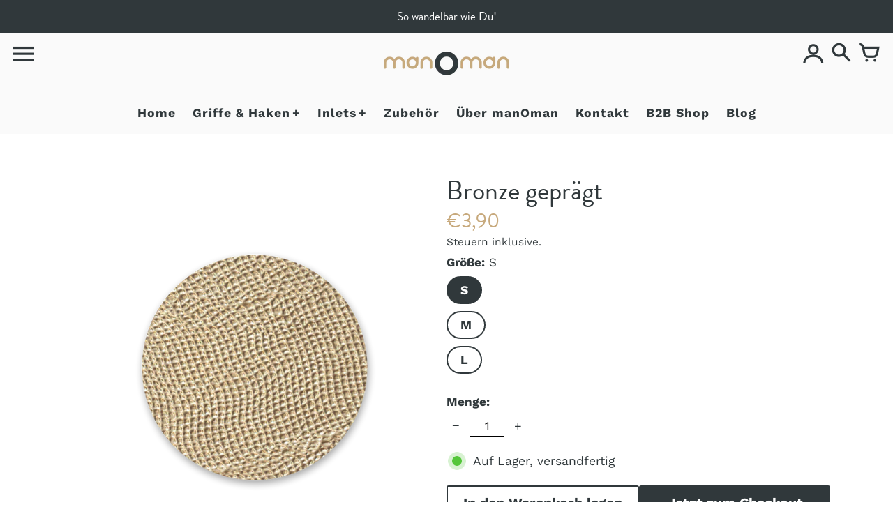

--- FILE ---
content_type: text/html; charset=utf-8
request_url: https://manoman-handle.com/products/bronze-gepragt
body_size: 84891
content:
<!doctype html>
<!-- Colors Theme Version 9.8.0 by Small Victories -->
<html class="no-js" lang="de">
  <head>

    

    

    

    


    <meta charset="utf-8">
    <meta http-equiv="X-UA-Compatible" content="IE=edge">
    <meta name="viewport" content="width=device-width,initial-scale=1">
    <meta name="theme-color" content="">
    <link rel="stylesheet" href="https://use.typekit.net/jqz6mnw.css">
    <link rel="canonical" href="https://manoman-handle.com/products/bronze-gepragt">
    <link rel="preconnect" href="https://cdn.shopify.com" crossorigin>
    <link rel="preconnect" href="https://fonts.shopifycdn.com" crossorigin>
    <title>Bronze geprägt &ndash; manomanhandle</title>
    <meta name="description" content="Passt perfekt zu anderen glänzenden Accessoires in deiner Wohnung. Das Inlet ist aus hochwertigem Material gefertigt und passt perfekt in unsere Griffe. Du musst für einen neuen Look nicht mehr deinen ganzen Möbelgriff austauschen, einfach das Inlet wechseln und deine Möbel easy und nachhaltig auffrischen. "><link rel="icon" type="image/png" href="//manoman-handle.com/cdn/shop/files/favicon.png?crop=center&height=32&v=1678345571&width=32"><meta property="og:site_name" content="manomanhandle">
<meta property="og:url" content="https://manoman-handle.com/products/bronze-gepragt">
<meta property="og:title" content="Bronze geprägt">
<meta property="og:type" content="product">
<meta property="og:description" content="Passt perfekt zu anderen glänzenden Accessoires in deiner Wohnung. Das Inlet ist aus hochwertigem Material gefertigt und passt perfekt in unsere Griffe. Du musst für einen neuen Look nicht mehr deinen ganzen Möbelgriff austauschen, einfach das Inlet wechseln und deine Möbel easy und nachhaltig auffrischen. "><meta property="og:image" content="http://manoman-handle.com/cdn/shop/products/nameinlet-3.png?v=1677695844">
  <meta property="og:image:secure_url" content="https://manoman-handle.com/cdn/shop/products/nameinlet-3.png?v=1677695844">
  <meta property="og:image:width" content="3000">
  <meta property="og:image:height" content="3000"><meta property="og:price:amount" content="3,90">
  <meta property="og:price:currency" content="EUR"><meta name="twitter:card" content="summary_large_image">
<meta name="twitter:title" content="Bronze geprägt">
<meta name="twitter:description" content="Passt perfekt zu anderen glänzenden Accessoires in deiner Wohnung. Das Inlet ist aus hochwertigem Material gefertigt und passt perfekt in unsere Griffe. Du musst für einen neuen Look nicht mehr deinen ganzen Möbelgriff austauschen, einfach das Inlet wechseln und deine Möbel easy und nachhaltig auffrischen. ">
    <script>
  document.documentElement.className = document.documentElement.className.replace('no-js', '');
  window.Colors = {
    strings: {
      add_to_cart: "In den Warenkorb legen",
      unavailable: "Nicht verfügbar",
      zoom_close: "Schließen (Esc)",
      zoom_previous: "Zurück (Linke Pfeiltaste)",
      zoom_next: "Weiter (Pfeiltaste rechts)",
      from_price: "Ab {{ lowest_price }}",
      money_format: "€{{amount_with_comma_separator}}",
      addressError: "Fehler beim Suchen dieser Adresse",
      addressNoResults: "Keine Ergebnisse für diese Adresse",
      addressQueryLimit: "Sie haben das Google-API-Nutzungslimit überschritten. Erwägen Sie ein Upgrade auf einen \u003ca href=\"https:\/\/developers.google.com\/maps\/premium\/usage-limits\"\u003ePremium-Plan\u003c\/a\u003e.",
      authError: "Bei der Authentifizierung Ihres Google Maps-API-Schlüssels ist ein Problem aufgetreten.",
      customer_delete_question: "Bist du sicher, dass du diese Adresse löschen möchtest?",
      cart_empty: "Dein Warenkorb ist leer.",
      in_stock: "Auf Lager, versandfertig",
      low_stock: "Niedriger Lagerbestand: {{ units }} Artikel übrig"
    },
    routes: {
      cart_url: '/cart'
    },
    settings: {
      predictive_search_show_queries: true
    }
  };
</script>

<script src="//manoman-handle.com/cdn/shop/t/2/assets/colors.js?v=69061701053689045881682348772" defer="defer"></script>
    <style data-shopify>

@font-face {
  font-family: "Work Sans";
  font-weight: 400;
  font-style: normal;
  font-display: swap;
  src: url("//manoman-handle.com/cdn/fonts/work_sans/worksans_n4.b7973b3d07d0ace13de1b1bea9c45759cdbe12cf.woff2") format("woff2"),
       url("//manoman-handle.com/cdn/fonts/work_sans/worksans_n4.cf5ceb1e6d373a9505e637c1aff0a71d0959556d.woff") format("woff");
}
@font-face {
  font-family: "Work Sans";
  font-weight: 500;
  font-style: normal;
  font-display: swap;
  src: url("//manoman-handle.com/cdn/fonts/work_sans/worksans_n5.42fc03d7028ac0f31a2ddf10d4a2904a7483a1c4.woff2") format("woff2"),
       url("//manoman-handle.com/cdn/fonts/work_sans/worksans_n5.1f79bf93aa21696aa0428c88e39fb9f946295341.woff") format("woff");
}
@font-face {
  font-family: "Work Sans";
  font-weight: 400;
  font-style: normal;
  font-display: swap;
  src: url("//manoman-handle.com/cdn/fonts/work_sans/worksans_n4.b7973b3d07d0ace13de1b1bea9c45759cdbe12cf.woff2") format("woff2"),
       url("//manoman-handle.com/cdn/fonts/work_sans/worksans_n4.cf5ceb1e6d373a9505e637c1aff0a71d0959556d.woff") format("woff");
}
@font-face {
  font-family: "Work Sans";
  font-weight: 700;
  font-style: normal;
  font-display: swap;
  src: url("//manoman-handle.com/cdn/fonts/work_sans/worksans_n7.e2cf5bd8f2c7e9d30c030f9ea8eafc69f5a92f7b.woff2") format("woff2"),
       url("//manoman-handle.com/cdn/fonts/work_sans/worksans_n7.20f1c80359e7f7b4327b81543e1acb5c32cd03cd.woff") format("woff");
}
@font-face {
  font-family: "Work Sans";
  font-weight: 400;
  font-style: normal;
  font-display: swap;
  src: url("//manoman-handle.com/cdn/fonts/work_sans/worksans_n4.b7973b3d07d0ace13de1b1bea9c45759cdbe12cf.woff2") format("woff2"),
       url("//manoman-handle.com/cdn/fonts/work_sans/worksans_n4.cf5ceb1e6d373a9505e637c1aff0a71d0959556d.woff") format("woff");
}
@font-face {
  font-family: "Work Sans";
  font-weight: 700;
  font-style: normal;
  font-display: swap;
  src: url("//manoman-handle.com/cdn/fonts/work_sans/worksans_n7.e2cf5bd8f2c7e9d30c030f9ea8eafc69f5a92f7b.woff2") format("woff2"),
       url("//manoman-handle.com/cdn/fonts/work_sans/worksans_n7.20f1c80359e7f7b4327b81543e1acb5c32cd03cd.woff") format("woff");
}
@font-face {
    font-family: 'FontColors';
    src: url('//manoman-handle.com/cdn/shop/t/2/assets/colors.eot?v=173623553318140028191677695857');
    src: url('//manoman-handle.com/cdn/shop/t/2/assets/colors.eot?%23iefix&v=173623553318140028191677695857') format('embedded-opentype'), url('//manoman-handle.com/cdn/shop/t/2/assets/colors.woff?v=167180323620721460271677695857') format('woff'), url('//manoman-handle.com/cdn/shop/t/2/assets/colors.ttf?v=67141207139646895141677695857') format('truetype'), url('//manoman-handle.com/cdn/shop/t/2/assets/colors.svg?v=86318011394447996981677695857') format('svg');
    font-weight: normal;
    font-style: normal;
    font-display: swap;
  }
  :root {
    --font-header-family: "Work Sans", sans-serif;
    --font-header-style: normal;
    --font-header-weight: 400;
    --font-header-weight-bolder: 500;
    --font-header-text-transform: none;
    --font-header-scale: 0.95;

    --font-buttons-family: "Work Sans", sans-serif;
    --font-buttons-style: normal;
    --font-buttons-weight: 400;
    --font-buttons-weight-bolder: 700;
    --font-buttons-text-transform: none;

    --font-base-family: "Work Sans", sans-serif;
    --font-base-style: normal;
    --font-base-weight: 400;
    --font-base-weight-bolder: 700;
    --font-base-scale: 1.1;

    --color-body-bg: #ffffff;
    --color-body-text: #30383b;
    --color-section-bg: #fafafa;
    --color-accent: #c7a97c;
    --color-sold-out: #30383b;
    --color-footer-top-bg: #30383b;
    --color-footer-top-accent: #c7a97c;
    --color-footer-top-text: #a6a6a6;
    --color-footer-btm-bg: #30383b;
    --color-footer-btm-text: #c7a97c;
    --color-logo-text: #121212;
    --color-share-text: #ffffff;
    --color-facebook-bg: #bebebe;
    --color-twitter-bg: #bebebe;
    --color-pinterest-bg: #bebebe;
    --color-correct: #00730B;
    --color-error: #DD2200;
    --color-error-neg: #FFFFFF;

    --color-body-bg-rgb: 255, 255, 255;
    --color-body-text-rgb: 48, 56, 59;
    --color-accent-rgb: 199, 169, 124;

    --color-body-text-neg: #ffffff;
    --color-accent-neg: #ffffff;
    --color-sold-out-neg: #ffffff;

    --color-policy-cointainer-bg: ;
    --color-input-bg: #ffffff;

    --color-footer-btm-text-adaptative: #e6d8c3;

    --color-body-text-lg-5: #3b4549;
    --color-body-text-lg-20: #5e6d73;
    --color-body-text-lg-50: #adb8bd;
    --color-footer-top-text-lg-10: #c0c0c0;

    --color-body-text-dk-10: #191d1f;
    --color-body-text-neg-dk-20: #cccccc;
    --color-accent-dk-5:  #bf9d6a;
    --color-section-bg-dk-5: #ededed;
    --color-section-bg-dk-7: #e7e7e7;
    --color-accent-neg-alpha-50: rgba(255, 255, 255, 0.5);

    --color-body-text-light: rgba(var(--color-body-text-rgb), 0.6);
    --color-body-text-very-light: rgba(var(--color-body-text-rgb), 0.25);

    --page-max-width: 1400px;
    --content-max-width: 900px;
    --section-headers-text-decoration: none;
  }

  @media (min-width: 1400px) {
    .main .layout .shopify-section .content {
      margin-left: 0 !important;
      margin-right: 0 !important;
    }
    .main .layout .shopify-section .content.expanded {
      padding-left: 0 !important;
      padding-right: 0 !important;
    }
    .section-header .header.show-background .background {
      left: 0 !important;
      right: 0 !important;
    }
  }
</style>

<link rel="preload" as="font" href="//manoman-handle.com/cdn/fonts/work_sans/worksans_n4.b7973b3d07d0ace13de1b1bea9c45759cdbe12cf.woff2" type="font/woff2" crossorigin>
  <link rel="preload" as="font" href="//manoman-handle.com/cdn/fonts/work_sans/worksans_n5.42fc03d7028ac0f31a2ddf10d4a2904a7483a1c4.woff2" type="font/woff2" crossorigin><link rel="preload" as="font" href="//manoman-handle.com/cdn/fonts/work_sans/worksans_n4.b7973b3d07d0ace13de1b1bea9c45759cdbe12cf.woff2" type="font/woff2" crossorigin>
  <link rel="preload" as="font" href="//manoman-handle.com/cdn/fonts/work_sans/worksans_n7.e2cf5bd8f2c7e9d30c030f9ea8eafc69f5a92f7b.woff2" type="font/woff2" crossorigin><link rel="preload" as="font" href="//manoman-handle.com/cdn/fonts/work_sans/worksans_n4.b7973b3d07d0ace13de1b1bea9c45759cdbe12cf.woff2" type="font/woff2" crossorigin>
  <link rel="preload" as="font" href="//manoman-handle.com/cdn/fonts/work_sans/worksans_n7.e2cf5bd8f2c7e9d30c030f9ea8eafc69f5a92f7b.woff2" type="font/woff2" crossorigin><link rel="preload" as="font" href="//manoman-handle.com/cdn/shop/t/2/assets/colors.woff?v=167180323620721460271677695857" type="font/woff" crossorigin>

<link href="//manoman-handle.com/cdn/shop/t/2/assets/colors.css?v=32226830909247257191728362109" rel="stylesheet" type="text/css" media="all" />
    <script>window.performance && window.performance.mark && window.performance.mark('shopify.content_for_header.start');</script><meta name="facebook-domain-verification" content="izc5lytvfnpi3oyq0gfbwei0v431cb">
<meta name="google-site-verification" content="RiGVkgnYfF6w0WhW7AAHt2jASusZfLqqZ4VYyWiZj4k">
<meta id="shopify-digital-wallet" name="shopify-digital-wallet" content="/73121694007/digital_wallets/dialog">
<meta name="shopify-checkout-api-token" content="c354e682f103df590e4ad25fa5fd7e4e">
<meta id="in-context-paypal-metadata" data-shop-id="73121694007" data-venmo-supported="false" data-environment="production" data-locale="de_DE" data-paypal-v4="true" data-currency="EUR">
<link rel="alternate" type="application/json+oembed" href="https://manoman-handle.com/products/bronze-gepragt.oembed">
<script async="async" src="/checkouts/internal/preloads.js?locale=de-DE"></script>
<script id="apple-pay-shop-capabilities" type="application/json">{"shopId":73121694007,"countryCode":"DE","currencyCode":"EUR","merchantCapabilities":["supports3DS"],"merchantId":"gid:\/\/shopify\/Shop\/73121694007","merchantName":"manomanhandle","requiredBillingContactFields":["postalAddress","email"],"requiredShippingContactFields":["postalAddress","email"],"shippingType":"shipping","supportedNetworks":["visa","maestro","masterCard","amex"],"total":{"type":"pending","label":"manomanhandle","amount":"1.00"},"shopifyPaymentsEnabled":true,"supportsSubscriptions":true}</script>
<script id="shopify-features" type="application/json">{"accessToken":"c354e682f103df590e4ad25fa5fd7e4e","betas":["rich-media-storefront-analytics"],"domain":"manoman-handle.com","predictiveSearch":true,"shopId":73121694007,"locale":"de"}</script>
<script>var Shopify = Shopify || {};
Shopify.shop = "manomanhandle.myshopify.com";
Shopify.locale = "de";
Shopify.currency = {"active":"EUR","rate":"1.0"};
Shopify.country = "DE";
Shopify.theme = {"name":"Colors","id":145363304759,"schema_name":"Colors","schema_version":"9.8.0","theme_store_id":757,"role":"main"};
Shopify.theme.handle = "null";
Shopify.theme.style = {"id":null,"handle":null};
Shopify.cdnHost = "manoman-handle.com/cdn";
Shopify.routes = Shopify.routes || {};
Shopify.routes.root = "/";</script>
<script type="module">!function(o){(o.Shopify=o.Shopify||{}).modules=!0}(window);</script>
<script>!function(o){function n(){var o=[];function n(){o.push(Array.prototype.slice.apply(arguments))}return n.q=o,n}var t=o.Shopify=o.Shopify||{};t.loadFeatures=n(),t.autoloadFeatures=n()}(window);</script>
<script id="shop-js-analytics" type="application/json">{"pageType":"product"}</script>
<script defer="defer" async type="module" src="//manoman-handle.com/cdn/shopifycloud/shop-js/modules/v2/client.init-shop-cart-sync_kxAhZfSm.de.esm.js"></script>
<script defer="defer" async type="module" src="//manoman-handle.com/cdn/shopifycloud/shop-js/modules/v2/chunk.common_5BMd6ono.esm.js"></script>
<script type="module">
  await import("//manoman-handle.com/cdn/shopifycloud/shop-js/modules/v2/client.init-shop-cart-sync_kxAhZfSm.de.esm.js");
await import("//manoman-handle.com/cdn/shopifycloud/shop-js/modules/v2/chunk.common_5BMd6ono.esm.js");

  window.Shopify.SignInWithShop?.initShopCartSync?.({"fedCMEnabled":true,"windoidEnabled":true});

</script>
<script>(function() {
  var isLoaded = false;
  function asyncLoad() {
    if (isLoaded) return;
    isLoaded = true;
    var urls = ["https:\/\/plugin.brevo.com\/integrations\/api\/automation\/script?user_connection_id=64b7a2572ed8385bce02be76\u0026ma-key=hof07rd868op4l8hdjbq339r\u0026shop=manomanhandle.myshopify.com","https:\/\/plugin.brevo.com\/integrations\/api\/sy\/cart_tracking\/script?ma-key=hof07rd868op4l8hdjbq339r\u0026user_connection_id=64b7a2572ed8385bce02be76\u0026shop=manomanhandle.myshopify.com"];
    for (var i = 0; i < urls.length; i++) {
      var s = document.createElement('script');
      s.type = 'text/javascript';
      s.async = true;
      s.src = urls[i];
      var x = document.getElementsByTagName('script')[0];
      x.parentNode.insertBefore(s, x);
    }
  };
  if(window.attachEvent) {
    window.attachEvent('onload', asyncLoad);
  } else {
    window.addEventListener('load', asyncLoad, false);
  }
})();</script>
<script id="__st">var __st={"a":73121694007,"offset":3600,"reqid":"c22e1e46-db64-4914-a3dc-634ff9ec42e7-1768971358","pageurl":"manoman-handle.com\/products\/bronze-gepragt","u":"36cdd34e516e","p":"product","rtyp":"product","rid":8187648966967};</script>
<script>window.ShopifyPaypalV4VisibilityTracking = true;</script>
<script id="captcha-bootstrap">!function(){'use strict';const t='contact',e='account',n='new_comment',o=[[t,t],['blogs',n],['comments',n],[t,'customer']],c=[[e,'customer_login'],[e,'guest_login'],[e,'recover_customer_password'],[e,'create_customer']],r=t=>t.map((([t,e])=>`form[action*='/${t}']:not([data-nocaptcha='true']) input[name='form_type'][value='${e}']`)).join(','),a=t=>()=>t?[...document.querySelectorAll(t)].map((t=>t.form)):[];function s(){const t=[...o],e=r(t);return a(e)}const i='password',u='form_key',d=['recaptcha-v3-token','g-recaptcha-response','h-captcha-response',i],f=()=>{try{return window.sessionStorage}catch{return}},m='__shopify_v',_=t=>t.elements[u];function p(t,e,n=!1){try{const o=window.sessionStorage,c=JSON.parse(o.getItem(e)),{data:r}=function(t){const{data:e,action:n}=t;return t[m]||n?{data:e,action:n}:{data:t,action:n}}(c);for(const[e,n]of Object.entries(r))t.elements[e]&&(t.elements[e].value=n);n&&o.removeItem(e)}catch(o){console.error('form repopulation failed',{error:o})}}const l='form_type',E='cptcha';function T(t){t.dataset[E]=!0}const w=window,h=w.document,L='Shopify',v='ce_forms',y='captcha';let A=!1;((t,e)=>{const n=(g='f06e6c50-85a8-45c8-87d0-21a2b65856fe',I='https://cdn.shopify.com/shopifycloud/storefront-forms-hcaptcha/ce_storefront_forms_captcha_hcaptcha.v1.5.2.iife.js',D={infoText:'Durch hCaptcha geschützt',privacyText:'Datenschutz',termsText:'Allgemeine Geschäftsbedingungen'},(t,e,n)=>{const o=w[L][v],c=o.bindForm;if(c)return c(t,g,e,D).then(n);var r;o.q.push([[t,g,e,D],n]),r=I,A||(h.body.append(Object.assign(h.createElement('script'),{id:'captcha-provider',async:!0,src:r})),A=!0)});var g,I,D;w[L]=w[L]||{},w[L][v]=w[L][v]||{},w[L][v].q=[],w[L][y]=w[L][y]||{},w[L][y].protect=function(t,e){n(t,void 0,e),T(t)},Object.freeze(w[L][y]),function(t,e,n,w,h,L){const[v,y,A,g]=function(t,e,n){const i=e?o:[],u=t?c:[],d=[...i,...u],f=r(d),m=r(i),_=r(d.filter((([t,e])=>n.includes(e))));return[a(f),a(m),a(_),s()]}(w,h,L),I=t=>{const e=t.target;return e instanceof HTMLFormElement?e:e&&e.form},D=t=>v().includes(t);t.addEventListener('submit',(t=>{const e=I(t);if(!e)return;const n=D(e)&&!e.dataset.hcaptchaBound&&!e.dataset.recaptchaBound,o=_(e),c=g().includes(e)&&(!o||!o.value);(n||c)&&t.preventDefault(),c&&!n&&(function(t){try{if(!f())return;!function(t){const e=f();if(!e)return;const n=_(t);if(!n)return;const o=n.value;o&&e.removeItem(o)}(t);const e=Array.from(Array(32),(()=>Math.random().toString(36)[2])).join('');!function(t,e){_(t)||t.append(Object.assign(document.createElement('input'),{type:'hidden',name:u})),t.elements[u].value=e}(t,e),function(t,e){const n=f();if(!n)return;const o=[...t.querySelectorAll(`input[type='${i}']`)].map((({name:t})=>t)),c=[...d,...o],r={};for(const[a,s]of new FormData(t).entries())c.includes(a)||(r[a]=s);n.setItem(e,JSON.stringify({[m]:1,action:t.action,data:r}))}(t,e)}catch(e){console.error('failed to persist form',e)}}(e),e.submit())}));const S=(t,e)=>{t&&!t.dataset[E]&&(n(t,e.some((e=>e===t))),T(t))};for(const o of['focusin','change'])t.addEventListener(o,(t=>{const e=I(t);D(e)&&S(e,y())}));const B=e.get('form_key'),M=e.get(l),P=B&&M;t.addEventListener('DOMContentLoaded',(()=>{const t=y();if(P)for(const e of t)e.elements[l].value===M&&p(e,B);[...new Set([...A(),...v().filter((t=>'true'===t.dataset.shopifyCaptcha))])].forEach((e=>S(e,t)))}))}(h,new URLSearchParams(w.location.search),n,t,e,['guest_login'])})(!0,!0)}();</script>
<script integrity="sha256-4kQ18oKyAcykRKYeNunJcIwy7WH5gtpwJnB7kiuLZ1E=" data-source-attribution="shopify.loadfeatures" defer="defer" src="//manoman-handle.com/cdn/shopifycloud/storefront/assets/storefront/load_feature-a0a9edcb.js" crossorigin="anonymous"></script>
<script data-source-attribution="shopify.dynamic_checkout.dynamic.init">var Shopify=Shopify||{};Shopify.PaymentButton=Shopify.PaymentButton||{isStorefrontPortableWallets:!0,init:function(){window.Shopify.PaymentButton.init=function(){};var t=document.createElement("script");t.src="https://manoman-handle.com/cdn/shopifycloud/portable-wallets/latest/portable-wallets.de.js",t.type="module",document.head.appendChild(t)}};
</script>
<script data-source-attribution="shopify.dynamic_checkout.buyer_consent">
  function portableWalletsHideBuyerConsent(e){var t=document.getElementById("shopify-buyer-consent"),n=document.getElementById("shopify-subscription-policy-button");t&&n&&(t.classList.add("hidden"),t.setAttribute("aria-hidden","true"),n.removeEventListener("click",e))}function portableWalletsShowBuyerConsent(e){var t=document.getElementById("shopify-buyer-consent"),n=document.getElementById("shopify-subscription-policy-button");t&&n&&(t.classList.remove("hidden"),t.removeAttribute("aria-hidden"),n.addEventListener("click",e))}window.Shopify?.PaymentButton&&(window.Shopify.PaymentButton.hideBuyerConsent=portableWalletsHideBuyerConsent,window.Shopify.PaymentButton.showBuyerConsent=portableWalletsShowBuyerConsent);
</script>
<script>
  function portableWalletsCleanup(e){e&&e.src&&console.error("Failed to load portable wallets script "+e.src);var t=document.querySelectorAll("shopify-accelerated-checkout .shopify-payment-button__skeleton, shopify-accelerated-checkout-cart .wallet-cart-button__skeleton"),e=document.getElementById("shopify-buyer-consent");for(let e=0;e<t.length;e++)t[e].remove();e&&e.remove()}function portableWalletsNotLoadedAsModule(e){e instanceof ErrorEvent&&"string"==typeof e.message&&e.message.includes("import.meta")&&"string"==typeof e.filename&&e.filename.includes("portable-wallets")&&(window.removeEventListener("error",portableWalletsNotLoadedAsModule),window.Shopify.PaymentButton.failedToLoad=e,"loading"===document.readyState?document.addEventListener("DOMContentLoaded",window.Shopify.PaymentButton.init):window.Shopify.PaymentButton.init())}window.addEventListener("error",portableWalletsNotLoadedAsModule);
</script>

<script type="module" src="https://manoman-handle.com/cdn/shopifycloud/portable-wallets/latest/portable-wallets.de.js" onError="portableWalletsCleanup(this)" crossorigin="anonymous"></script>
<script nomodule>
  document.addEventListener("DOMContentLoaded", portableWalletsCleanup);
</script>

<link id="shopify-accelerated-checkout-styles" rel="stylesheet" media="screen" href="https://manoman-handle.com/cdn/shopifycloud/portable-wallets/latest/accelerated-checkout-backwards-compat.css" crossorigin="anonymous">
<style id="shopify-accelerated-checkout-cart">
        #shopify-buyer-consent {
  margin-top: 1em;
  display: inline-block;
  width: 100%;
}

#shopify-buyer-consent.hidden {
  display: none;
}

#shopify-subscription-policy-button {
  background: none;
  border: none;
  padding: 0;
  text-decoration: underline;
  font-size: inherit;
  cursor: pointer;
}

#shopify-subscription-policy-button::before {
  box-shadow: none;
}

      </style>

<script>window.performance && window.performance.mark && window.performance.mark('shopify.content_for_header.end');</script>
  <!-- BEGIN app block: shopify://apps/complianz-gdpr-cookie-consent/blocks/bc-block/e49729f0-d37d-4e24-ac65-e0e2f472ac27 -->

    
    
    
<link id='complianz-css' rel="stylesheet" href=https://cdn.shopify.com/extensions/019a2fb2-ee57-75e6-ac86-acfd14822c1d/gdpr-legal-cookie-74/assets/complainz.css media="print" onload="this.media='all'">
    <style>
        #Compliance-iframe.Compliance-iframe-branded > div.purposes-header,
        #Compliance-iframe.Compliance-iframe-branded > div.cmplc-cmp-header,
        #purposes-container > div.purposes-header,
        #Compliance-cs-banner .Compliance-cs-brand {
            background-color: #ffffff !important;
            color: #000000!important;
        }
        #Compliance-iframe.Compliance-iframe-branded .purposes-header .cmplc-btn-cp ,
        #Compliance-iframe.Compliance-iframe-branded .purposes-header .cmplc-btn-cp:hover,
        #Compliance-iframe.Compliance-iframe-branded .purposes-header .cmplc-btn-back:hover  {
            background-color: #ffffff !important;
            opacity: 1 !important;
        }
        #Compliance-cs-banner .cmplc-toggle .cmplc-toggle-label {
            color: #ffffff!important;
        }
        #Compliance-iframe.Compliance-iframe-branded .purposes-header .cmplc-btn-cp:hover,
        #Compliance-iframe.Compliance-iframe-branded .purposes-header .cmplc-btn-back:hover {
            background-color: #000000!important;
            color: #ffffff!important;
        }
        #Compliance-cs-banner #Compliance-cs-title {
            font-size: 14px !important;
        }
        #Compliance-cs-banner .Compliance-cs-content,
        #Compliance-cs-title,
        .cmplc-toggle-checkbox.granular-control-checkbox span {
            background-color: #ffffff !important;
            color: #000000 !important;
            font-size: 14px !important;
        }
        #Compliance-cs-banner .Compliance-cs-close-btn {
            font-size: 14px !important;
            background-color: #ffffff !important;
        }
        #Compliance-cs-banner .Compliance-cs-opt-group {
            color: #ffffff !important;
        }
        #Compliance-cs-banner .Compliance-cs-opt-group button,
        .Compliance-alert button.Compliance-button-cancel {
            background-color: #4ba733!important;
            color: #ffffff!important;
        }
        #Compliance-cs-banner .Compliance-cs-opt-group button.Compliance-cs-accept-btn,
        #Compliance-cs-banner .Compliance-cs-opt-group button.Compliance-cs-btn-primary,
        .Compliance-alert button.Compliance-button-confirm {
            background-color: #4ba733 !important;
            color: #ffffff !important;
        }
        #Compliance-cs-banner .Compliance-cs-opt-group button.Compliance-cs-reject-btn {
            background-color: #4ba733!important;
            color: #ffffff!important;
        }

        #Compliance-cs-banner .Compliance-banner-content button {
            cursor: pointer !important;
            color: currentColor !important;
            text-decoration: underline !important;
            border: none !important;
            background-color: transparent !important;
            font-size: 100% !important;
            padding: 0 !important;
        }

        #Compliance-cs-banner .Compliance-cs-opt-group button {
            border-radius: 4px !important;
            padding-block: 10px !important;
        }
        @media (min-width: 640px) {
            #Compliance-cs-banner.Compliance-cs-default-floating:not(.Compliance-cs-top):not(.Compliance-cs-center) .Compliance-cs-container, #Compliance-cs-banner.Compliance-cs-default-floating:not(.Compliance-cs-bottom):not(.Compliance-cs-center) .Compliance-cs-container, #Compliance-cs-banner.Compliance-cs-default-floating.Compliance-cs-center:not(.Compliance-cs-top):not(.Compliance-cs-bottom) .Compliance-cs-container {
                width: 560px !important;
            }
            #Compliance-cs-banner.Compliance-cs-default-floating:not(.Compliance-cs-top):not(.Compliance-cs-center) .Compliance-cs-opt-group, #Compliance-cs-banner.Compliance-cs-default-floating:not(.Compliance-cs-bottom):not(.Compliance-cs-center) .Compliance-cs-opt-group, #Compliance-cs-banner.Compliance-cs-default-floating.Compliance-cs-center:not(.Compliance-cs-top):not(.Compliance-cs-bottom) .Compliance-cs-opt-group {
                flex-direction: row !important;
            }
            #Compliance-cs-banner .Compliance-cs-opt-group button:not(:last-of-type),
            #Compliance-cs-banner .Compliance-cs-opt-group button {
                margin-right: 4px !important;
            }
            #Compliance-cs-banner .Compliance-cs-container .Compliance-cs-brand {
                position: absolute !important;
                inset-block-start: 6px;
            }
        }
        #Compliance-cs-banner.Compliance-cs-default-floating:not(.Compliance-cs-top):not(.Compliance-cs-center) .Compliance-cs-opt-group > div, #Compliance-cs-banner.Compliance-cs-default-floating:not(.Compliance-cs-bottom):not(.Compliance-cs-center) .Compliance-cs-opt-group > div, #Compliance-cs-banner.Compliance-cs-default-floating.Compliance-cs-center:not(.Compliance-cs-top):not(.Compliance-cs-bottom) .Compliance-cs-opt-group > div {
            flex-direction: row-reverse;
            width: 100% !important;
        }

        .Compliance-cs-brand-badge-outer, .Compliance-cs-brand-badge, #Compliance-cs-banner.Compliance-cs-default-floating.Compliance-cs-bottom .Compliance-cs-brand-badge-outer,
        #Compliance-cs-banner.Compliance-cs-default.Compliance-cs-bottom .Compliance-cs-brand-badge-outer,
        #Compliance-cs-banner.Compliance-cs-default:not(.Compliance-cs-left) .Compliance-cs-brand-badge-outer,
        #Compliance-cs-banner.Compliance-cs-default-floating:not(.Compliance-cs-left) .Compliance-cs-brand-badge-outer {
            display: none !important
        }

        #Compliance-cs-banner:not(.Compliance-cs-top):not(.Compliance-cs-bottom) .Compliance-cs-container.Compliance-cs-themed {
            flex-direction: row !important;
        }

        #Compliance-cs-banner #Compliance-cs-title,
        #Compliance-cs-banner #Compliance-cs-custom-title {
            justify-self: center !important;
            font-size: 14px !important;
            font-family: -apple-system,sans-serif !important;
            margin-inline: auto !important;
            width: 55% !important;
            text-align: center;
            font-weight: 600;
            visibility: unset;
        }

        @media (max-width: 640px) {
            #Compliance-cs-banner #Compliance-cs-title,
            #Compliance-cs-banner #Compliance-cs-custom-title {
                display: block;
            }
        }

        #Compliance-cs-banner .Compliance-cs-brand img {
            max-width: 110px !important;
            min-height: 32px !important;
        }
        #Compliance-cs-banner .Compliance-cs-container .Compliance-cs-brand {
            background: none !important;
            padding: 0px !important;
            margin-block-start:10px !important;
            margin-inline-start:16px !important;
        }

        #Compliance-cs-banner .Compliance-cs-opt-group button {
            padding-inline: 4px !important;
        }

    </style>
    
    
    
    

    <script type="text/javascript">
        function loadScript(src) {
            return new Promise((resolve, reject) => {
                const s = document.createElement("script");
                s.src = src;
                s.charset = "UTF-8";
                s.onload = resolve;
                s.onerror = reject;
                document.head.appendChild(s);
            });
        }

        function filterGoogleConsentModeURLs(domainsArray) {
            const googleConsentModeComplianzURls = [
                // 197, # Google Tag Manager:
                {"domain":"s.www.googletagmanager.com", "path":""},
                {"domain":"www.tagmanager.google.com", "path":""},
                {"domain":"www.googletagmanager.com", "path":""},
                {"domain":"googletagmanager.com", "path":""},
                {"domain":"tagassistant.google.com", "path":""},
                {"domain":"tagmanager.google.com", "path":""},

                // 2110, # Google Analytics 4:
                {"domain":"www.analytics.google.com", "path":""},
                {"domain":"www.google-analytics.com", "path":""},
                {"domain":"ssl.google-analytics.com", "path":""},
                {"domain":"google-analytics.com", "path":""},
                {"domain":"analytics.google.com", "path":""},
                {"domain":"region1.google-analytics.com", "path":""},
                {"domain":"region1.analytics.google.com", "path":""},
                {"domain":"*.google-analytics.com", "path":""},
                {"domain":"www.googletagmanager.com", "path":"/gtag/js?id=G"},
                {"domain":"googletagmanager.com", "path":"/gtag/js?id=UA"},
                {"domain":"www.googletagmanager.com", "path":"/gtag/js?id=UA"},
                {"domain":"googletagmanager.com", "path":"/gtag/js?id=G"},

                // 177, # Google Ads conversion tracking:
                {"domain":"googlesyndication.com", "path":""},
                {"domain":"media.admob.com", "path":""},
                {"domain":"gmodules.com", "path":""},
                {"domain":"ad.ytsa.net", "path":""},
                {"domain":"dartmotif.net", "path":""},
                {"domain":"dmtry.com", "path":""},
                {"domain":"go.channelintelligence.com", "path":""},
                {"domain":"googleusercontent.com", "path":""},
                {"domain":"googlevideo.com", "path":""},
                {"domain":"gvt1.com", "path":""},
                {"domain":"links.channelintelligence.com", "path":""},
                {"domain":"obrasilinteirojoga.com.br", "path":""},
                {"domain":"pcdn.tcgmsrv.net", "path":""},
                {"domain":"rdr.tag.channelintelligence.com", "path":""},
                {"domain":"static.googleadsserving.cn", "path":""},
                {"domain":"studioapi.doubleclick.com", "path":""},
                {"domain":"teracent.net", "path":""},
                {"domain":"ttwbs.channelintelligence.com", "path":""},
                {"domain":"wtb.channelintelligence.com", "path":""},
                {"domain":"youknowbest.com", "path":""},
                {"domain":"doubleclick.net", "path":""},
                {"domain":"redirector.gvt1.com", "path":""},

                //116, # Google Ads Remarketing
                {"domain":"googlesyndication.com", "path":""},
                {"domain":"media.admob.com", "path":""},
                {"domain":"gmodules.com", "path":""},
                {"domain":"ad.ytsa.net", "path":""},
                {"domain":"dartmotif.net", "path":""},
                {"domain":"dmtry.com", "path":""},
                {"domain":"go.channelintelligence.com", "path":""},
                {"domain":"googleusercontent.com", "path":""},
                {"domain":"googlevideo.com", "path":""},
                {"domain":"gvt1.com", "path":""},
                {"domain":"links.channelintelligence.com", "path":""},
                {"domain":"obrasilinteirojoga.com.br", "path":""},
                {"domain":"pcdn.tcgmsrv.net", "path":""},
                {"domain":"rdr.tag.channelintelligence.com", "path":""},
                {"domain":"static.googleadsserving.cn", "path":""},
                {"domain":"studioapi.doubleclick.com", "path":""},
                {"domain":"teracent.net", "path":""},
                {"domain":"ttwbs.channelintelligence.com", "path":""},
                {"domain":"wtb.channelintelligence.com", "path":""},
                {"domain":"youknowbest.com", "path":""},
                {"domain":"doubleclick.net", "path":""},
                {"domain":"redirector.gvt1.com", "path":""}
            ];

            if (!Array.isArray(domainsArray)) { 
                return [];
            }

            const blockedPairs = new Map();
            for (const rule of googleConsentModeComplianzURls) {
                if (!blockedPairs.has(rule.domain)) {
                    blockedPairs.set(rule.domain, new Set());
                }
                blockedPairs.get(rule.domain).add(rule.path);
            }

            return domainsArray.filter(item => {
                const paths = blockedPairs.get(item.d);
                return !(paths && paths.has(item.p));
            });
        }

        function setupAutoblockingByDomain() {
            // autoblocking by domain
            const autoblockByDomainArray = [];
            const prefixID = '10000' // to not get mixed with real metis ids
            let cmpBlockerDomains = []
            let cmpCmplcVendorsPurposes = {}
            let counter = 1
            for (const object of autoblockByDomainArray) {
                cmpBlockerDomains.push({
                    d: object.d,
                    p: object.path,
                    v: prefixID + counter,
                });
                counter++;
            }
            
            counter = 1
            for (const object of autoblockByDomainArray) {
                cmpCmplcVendorsPurposes[prefixID + counter] = object?.p ?? '1';
                counter++;
            }

            Object.defineProperty(window, "cmp_cmplc_vendors_purposes", {
                get() {
                    return cmpCmplcVendorsPurposes;
                },
                set(value) {
                    cmpCmplcVendorsPurposes = { ...cmpCmplcVendorsPurposes, ...value };
                }
            });
            const basicGmc = true;


            Object.defineProperty(window, "cmp_importblockerdomains", {
                get() {
                    if (basicGmc) {
                        return filterGoogleConsentModeURLs(cmpBlockerDomains);
                    }
                    return cmpBlockerDomains;
                },
                set(value) {
                    cmpBlockerDomains = [ ...cmpBlockerDomains, ...value ];
                }
            });
        }

        function enforceRejectionRecovery() {
            const base = (window._cmplc = window._cmplc || {});
            const featuresHolder = {};

            function lockFlagOn(holder) {
                const desc = Object.getOwnPropertyDescriptor(holder, 'rejection_recovery');
                if (!desc) {
                    Object.defineProperty(holder, 'rejection_recovery', {
                        get() { return true; },
                        set(_) { /* ignore */ },
                        enumerable: true,
                        configurable: false
                    });
                }
                return holder;
            }

            Object.defineProperty(base, 'csFeatures', {
                configurable: false,
                enumerable: true,
                get() {
                    return featuresHolder;
                },
                set(obj) {
                    if (obj && typeof obj === 'object') {
                        Object.keys(obj).forEach(k => {
                            if (k !== 'rejection_recovery') {
                                featuresHolder[k] = obj[k];
                            }
                        });
                    }
                    // we lock it, it won't try to redefine
                    lockFlagOn(featuresHolder);
                }
            });

            // Ensure an object is exposed even if read early
            if (!('csFeatures' in base)) {
                base.csFeatures = {};
            } else {
                // If someone already set it synchronously, merge and lock now.
                base.csFeatures = base.csFeatures;
            }
        }

        function splitDomains(joinedString) {
            if (!joinedString) {
                return []; // empty string -> empty array
            }
            return joinedString.split(";");
        }

        function setupWhitelist() {
            // Whitelist by domain:
            const whitelistString = "";
            const whitelist_array = [...splitDomains(whitelistString)];
            if (Array.isArray(window?.cmp_block_ignoredomains)) {
                window.cmp_block_ignoredomains = [...whitelist_array, ...window.cmp_block_ignoredomains];
            }
        }

        async function initCompliance() {
            const currentCsConfiguration = {"siteId":4356750,"cookiePolicyIds":{"en":42331176},"banner":{"acceptButtonDisplay":true,"rejectButtonDisplay":true,"customizeButtonDisplay":true,"position":"float-center","backgroundOverlay":false,"fontSize":"14px","content":"","acceptButtonCaption":"","rejectButtonCaption":"","customizeButtonCaption":"","backgroundColor":"#ffffff","textColor":"#000000","acceptButtonColor":"#4ba733","acceptButtonCaptionColor":"#ffffff","rejectButtonColor":"#4ba733","rejectButtonCaptionColor":"#ffffff","customizeButtonColor":"#4ba733","customizeButtonCaptionColor":"#ffffff","logo":"data:image\/png;base64,iVBORw0KGgoAAAANSUhEUgAAAPAAAADwCAYAAAA+VemSAAAAAXNSR0IArs4c6QAAIABJREFUeF7sXQeYVNXZfu\/07csCC0vvAoKCoKCiiCgqKHaNPbbYY4wtGmPUWKLR2KKxF6JRsSuKCCqgiAXpKL233WXr9HJn\/uf7zjn3npmdRWI0\/7LMfR4Fdqfce875+vu9n5FKpVLIXbkVyK1Ay1uBlAmknIABPPXXP2C\/gT0QqNqE+oYAouEwiouKYeQEuOXtW+6O9swVIEtqIIUUDCTjUWxePAdLZk1B2+ICmAaQNBNIwYGkacLr9cFMmjkB3jOPSu6pW\/IK\/OuhO1DhCiIvzwvD4UAsFoPL5YJhGHA6XYjHI0gkTLhc7pwAt+SNzN3bnrUCkYZavHjP1RjYqzvbYjiAhGkiGPRj7rdLsLWqHmY8jk6dOsDj9sAf8OcEeM86IrmnbakrEPTX4+uX\/wavF4DpRCweQzRm4s6\/\/[base64]\/H2f86mT4XIDblwcznmDhpuQVVXzpP8PpgGE4kEgkcgK85xyX3JO2tBX45uO3EFrzLQulww08P+ktnHvWKWRg4Xa72domSUgNB1tchwPIy8tDJBqBy+kGIThyLnRL29Xc\/bT6FVD13k8euxEOimlTwKP\/[base64]\/LDknu8lrcC\/poqfP3yfewqkzBP\/3QWJhwzDtFomIWTss4koC6Hk8tGZJFJgCkLHY1GOSNtGGSRjZwAt7ztzd1Ra1+BmlULsWj6a3A6DKzdsAWGkUTHDu1ZcIuKitiykuAmYmRxfSjIz0coHJaCTCUlJxKJGAxHToBb+1nJPV8LXIGPJ90PNGyC0\/Di5tsewF9uvRpIGfB4vUiYFO8abGHJ4jpgyDow\/ZlkwSZBp\/+8Xm\/OArfA\/c3dUitfgX\/fdgkq2rUFHEk88ezruOKSX3G8G4lG4XK7OO4lYQ2HQ\/C6RQycn5\/[base64]\/PrnOwgInGEZJwkvxsWDBMjgbnRPg1nxScs\/WIleg6vuvsHTGm9Tai4+mz8SoUcNRmFdouc2q64iTVDJxZZoJtszU1EAth263h2vFOQFukVucu6nWvALrf1iM1R8\/C8PpRdSMYMP6SvTr3Z0Fkqwuxbh0kfDSRVZYcU+6XFRGol5gceUEuDWflNyztcwVSKUw7R83wEkxrhnHvykOPvNUdp8ps8wgDol\/VkJNNd9oNIJYNAZfXp6AWxJPVi4Gbpl7nLur1rsCFMG+\/rcbUOZLwWm48PlXczFw4F5o26Yt8VFybBvjmrCbrTAJM7ccOqi0RH8aDLnMUeq03jOSe7KWvAKchErg08dvZnZJSkg9\/uRzuPq3lyAejbMrrbLN1P9LZSQmuZNuNbNy5FzolrzDuXvbE1bgo6f+AiNYC4\/[base64]\/4Eho2LkWcElcuD+obGrFtWzX67dVDxsMJ5oMmIWZuLKoPk9VO5hg5WvC25m5tT1qBBVP\/hbp1S4VhdSaRNA3M\/24punXvgg7l5YhFQ4InS2amzVSS\/52zwHvSKck9a4tdAcorf\/rvx4HaDfC4CcwhWgZhuPDBBx+gf\/+ByC\/woLS0lONjAfiI5wS4xe5o7sb2yBUIErH7vVeia3lHuPK8gERdMSbaNBnAEY1ELVx0zgLvkcck99AteQXIi1746RTM\/\/hV9OraGQ7ZG6yy0FRCosw0pbJyAtySdzJ3b3v8CsQaGvHw7dejoiCGis5tkYjH4HHkwcF00rkk1h5\/QHILsBusQCqFTevW4vMZU9C9XSmqt6xCJBJH167dchZ4N9i+3C3ugSvAVd54GOcdPQKHDekDM2UigSTyaKSKmYADTjhz\/cB74MnIPXKLX4EflizAWw\/fhjb5CXiYA1rUgD1uFwykkDSSAAE\/ckCOFr+XuRvcg1YgmQLuuPw0dHSF4HSk2Mo6nAbo5\/X+AJasr8b0r79HIm5yvTjHSrkHHY7co7bsFTDjUTxwzZkoTIXgUk0LSOLfU+fBjRiG790XHdsUIGxS9ooa\/JNiOkOumaFlb2zu7lr5CqSSiAQC+Me1p8HrAjwuGreSwswl61G5bQsmHDQMgYiJhmAEkVhcDPg2nDCTYuh3ToBb+fnIPV4LX4EUcOdvjkehMwqvW1jXR1\/9FMcePBBtCktRE2hEIJLgmm8iKWYkJZnQziHc6JwFbuEbnLu9VrsCBJ+89OgDsFfXQu7vTcGNx16aijOO3R+JmAvBSAjhuGDjSKWIq4OY3mk5HNyQlIuB\/8dHIx6LIuD3Ix5P8BxYyiLygGfZGka3Q5vicbsZtO71+SQRg+AIzl2tawVmf\/gOvn7zEbicbu4u+tfrH+GoUfvA4S1AQ2OIz0nKauAX3UdkeRNJweLBXUk5C\/zLHgqCvNXX1zPHkdfjZkYFQetr06I0ewcp8EBnp8vDrP0k2Ioz+Je969yn\/y9W4A+njUK7Ii9b3w\/nLkffchfatOuIQDCIaMSESfOP5MgVcqGTfHDIAIsZSazwcwL8y23Vtm3bYKSSPKCK6FDoomVPcT+2bVUd0DiOmAeYGPkpWWGI10qGfnoPWejSkhLW2Llr91wBOgNVG1fiiZsvRoHbQCTlwncLFmLY3v0RjKVQ1+hnPc0W16C5SMJ9JgFWI1fIEufaCX+h\/Q+HQtixo5rHRXp4MJVNSMbxDAuw\/JlFVybEmzaGgeokvPbLhLaFYCXkvzscyMvzCTebLbqU9F\/omXIf+\/OuwF2XnghHqBYujxtTZs3DgYN6wuvNR4M\/jFhCjE9xuhwgb5nCLGF9hQCr\/TZz\/cA\/76bQp+3YsQOhQBButxM+n5fnuypBVCz76ls5CUFVeo3EWwmo\/KFIXMhLKQKxiVzJ5z99+YUg9sLctZusQCKBW88+nMtGRJvz\/idfYMLho9AQCKMxGKJEtFD6TggBlnSy5JXZCpxKSbmG\/p91xzdt2sTWkwrxJFDUBuaw5U98V4ZbTIksyRiadi\/KVdL\/ZGUgDa2yt6wckmIEh9fjQV5hwc\/6TLkP+\/lX4NvPP8FHT94Ot9OJ9dV+IFqNLuVd0RCO8Yxg3lOppA0iyuISEvFFk9tMCSxxsQ7PxcD\/\/QaRu7Nq1So5Vc5ASVERz3Gli4SOVpoFUU2cY0FWu6BxlOk\/z7gt0fvJ1EhN5Z3iaTWGAykUFhZyFjt3tcwV+OCFhzFvxjvwOoGHX52JC48ZDl+eF\/XhKKLRmGVxyRg4KUNtGCAKHVL29DNRQqJwKmeB\/+sdJoaENWvWsMA4jBSPiaRZrkrKhAUWLIIkfOJfUgoFsaBUp\/J1\/G\/pVuuiqogIrZeRay7Nu0yICQoWkRCjEkNBUYlA6+Ti4\/96n3\/ODzhv3HD0ae\/lod6T3p+DcyeMRDRuwh8ljHNKlBnV7krFTyNXHA4X3waFVSqCylngn7wzKdTX1WLT5q1w0zxXKYjt2rUTca9MMpMAp8XAFPNq+aZM4cou3FodWAqo7WKxOuakmKoyiEfibYbb5WaLzB3guev\/fwVSwOXjh6Fju3yejfTG1C9wzsTDOf4NRKJImimrTMR80BwiiXlJDOCg40OjVciry5WRfvp+btywngU4v7CYuXqJErSouAhFRUVw0oQb9pxT\/PdsSaxsVpHlWlrLFFGGMlo9veSUWT8mgeet5OBY1wx2woPuw+vL51py7vp\/XoEUcOWx+6O8LA+Een7v029w8tiRiMST8BPXVUIKrRRQ0sr2sG9R\/6U9J\/VMgpyzwP\/RfiZ5rMW6tWsFxafLzTELyU80EkaXbl3FxDguAWnZY2l0RfyamYUiF5denZ6N1m\/LSDlk5cAu4FNdWUDsmnkAstTKw+YX0UR3A4XFxdaB+I8ePffin20FLhw3BF3b5vM+vDX9O5w9fgQi0QTqQ1GQ4uZQiwRVzgZWf3LdVwuHcnXg\/2hLkggFAti0aTOXiBJmCuFIFG6ngVg0zqn\/nn16WGl+9dEqC80uL\/vZQrit2nBGFlqFunr2WhXt2TGWL+DSgpRREecSgSHFTuKiGFgV\/vkHyqc3ksjz5cGb5xMuWe76n6\/A+UcNQ5c2XjidBv759le48fTRCEdjCEXiMJMpmLR3coAZlYpIEYuJhCITTReXkHIu9K7v3eYtmxBs9MPldiEWScBEkmfVOB2Av8GPDuUdUda+DX+gimO5GE\/ujhxMpSxwswLM8bIQbiZdSIqCviWUtHlWUooZwIWw8qZyTYH\/rb9HCC8pdGX5xYGggVkqybXrq5B75c+xAp++8zJmv\/oY69RXpn6D3xw7EkmHB8FwBNFYAimnqPFS7Kv2U8cQqNIiae2cC\/0jO0KLtWTJEuQRRy+AUCgEqs1RoooEzIzHUFNbj70HDUJevniNDsZQSSx2iVQZqbkkVgocAyUiAeYA9ofjiIcjCJgmEuEoGgNBhIN+znL36tERHcrbw+PxIAGRnVTaWT2SQnTJm7LRWhJj7TAc8DGaKxcb\/xyCuauf8cWMaZj+zJ08YrQ+kkIqXI+enTrCH4kjEomBmgfJlRaYeaGAKealRJYadMalJULs5erAzS97KBTE2rVreRIcacRQMASXi2yqEFKD3OhwAJU1dRh18MEwpEdqoWVkDVjtBIcvEiKpNoYxr2RYYyaoRP\/N0lVYvGoDXIYXYTMBL1xYtWkFOnXoiKK8ArRrk48uXbqgTZ4bWzdtxvdrNqFNkQejD94fnSsqYJoGTAfRjUrTa\/2RXni27tEw4HS5UEgAEHGDu3oOc6\/7qSuQSuKmU0Zw9cLrcuGjL+fjrHEHozESQTAUQ5w9Jur9FYgsUft1cBO\/kmnGR+eQWM3vQFVVJSort7Pw0kKFwzR4yiUSR2YCBs1sjcRQV7cDjZEYDjv0UO4cagKXJIGQrpCOb7Yzi6QITEz9YiFmzV+NQ0cMgQsO1OzYAZ\/HwLOTnkdpcTk6D+iDtiWlyMv3sTJB0omUmUT\/HhU4cEhf\/LB6M558bhJ+ferxOOzQoeDElyodsTAL7ZICEYITCCD92alKkZ9fAKfb81OPZe59u7gCtPTXn3U08uONXLf\/YvEGTDywHwyHEw2BCGKmCM\/gcIkG\/[base64]\/gIwp6SICs6E1Mklgh5FY1EsHb1GpS1K8f+I4bLeIVcH2Ybk19gmzorHuY9E4L+yKvTUb2jAbXVtfB4XPBHQiguLUE0FuH3O5MpxGMxVG7ZhjXL5qExXIvjJ5yBAcOHwOv1caKD4Zo0P9akgVgGBvcox759e+K+J1+C11eIGy4+hXuJRReUrGmlocAUCISEmxQ\/udSFDNfLXb\/cClw1cRTaFQqo7aptdWjnA\/p0rRCxcCyGRIJ6ggXOXShbgYWmPmF15SywXImGhgasXbuBG+6dTrvvkgSXFo9cGurbpSHLPp8PsXgcZjSGFcuXo2vvPhg6dF9NgNm+ik\/WGve5NCRrxE7DiRffnomS0jbs6hIk02HGsGbVarzx7jvo0r0X+g3eG21LClFQXIa1mzZg\/eqNWP7D92hbUY4NS76GO5nACWf8GoceOhrBUBjReILLR\/Qd8UQMvXuWY9RefXHvU6\/[base64]\/[base64]\/bIViESinJQiZATFgYSM4lospQ1SlGkOI98rhIz+TXNZu3bvhtqqanw5Zw4G7zcUe++9d1pjQiYSSyFr6BAQEGRDZQPK2+RRccBykWgDg+Eg4hET\/[base64]\/kZBXPmKF4k9Au1MLlki2AlA2k\/l6nE3Fiw2eQBdCzd29mS9i4cjVmzpyJffcfgX2HDJYxCr3GbsO3kViiSkNqYfH3qzFk3\/68GSJBIdxXVhqqLTBpImEmEQgE0RgOIBSMYcO2HVi3uRIplxeF+XlsOamsRS7Yhi2bsWbdOmzbVok18+bgoiuvxPgjD0ckErFGc5D7H0+lcPDg\/njirano0q4tTjxkGGIpQZImLgmSl\/+m+6PPJ5e6oKAg1xTxM6sc0ZCQwCUTx6BLkVjrpJHCtmo\/[base64]\/tW4MIbnsTzt52FKJxwJx1IZDAQcFOFbLVSQuxw5nqNf2Y55rP3u3Mmoh3qGSJLljhhOLC1Noo3P\/[base64]\/[base64]\/fOMD\/Om8CYgSCCQD6WHhbznUcLIAe4m4IHf9\/CuQAo4bOQD79SqDy1AhjPB6VOMKgzsIFbgnWGCid926tYpraIIHTlg\/4iRKmHGxMNzBI2hKSHCoTFRe3h7tO5TzvzkrrSpDFKs6HKirqsbrk1+FJ78IZ597jsCsco4\/+56SANfW1bMA2wIhUtRWmyHHwpT\/Vu2A9EtBpyJsv7h3AZF1cEKNElTxRBy1\/jC276hBm9L2cLpFXE+47ZUbtmPjjirUbtiIlSvW4Labr0RtKMYgAreHWiKjLPz9u3XCHc+\/gz+eeSQcbo\/GhJjJHCKayl0uNwpyya2fX4A5keiAGY1gxpsv4flH7sWg3p2RTMbhdnrITYQ7lQD1nrVqASYhIZeZUC9IOVljCeEVsSphLQhaSG6i1+1m4SN3mf7r168fXB6XXc7lBJNGdeMwEGkM4OV\/TUJdKIBrr73BAppn21H6PrLylJTKLyCQhN7RIN1pafm4VVBCHoV0C2GmWJmQVNZlsXCYCITCCIcjiMcSqK0NIJRKMq2tSEIZiMHE3DmL0aN3Z9x2693411MPIhgTGWeXS1hcwuUOHdgTNz70Ci484VD06dwxLSOdaZV5soRk\/MjR9vwCcswfSfhn7mlDuHIr3nzlOcz+4F2E\/Q3oMWBw6xVgEsYli5ciGqP6rQAmiMRUiutt5B4TMIOsq9st\/k1Wl2qevXv15qXjA2uIhBXLkSZ0ZIGNuIlnHn8MW3bU4Y+3\/okPu4K9We\/X2gvdLg8CgQATmKX\/Xqe7EeUhYWWln6vAIExelz12JgknLiWKj2PxGMKRGLY3BOB2FdBvxBgOhwOrN1djy8ZN+OrzOTj0kIMwatR+XGtUxPOkowb3rkB9zIXvV2\/C6MFdkZIULqxEtBKTQtaTS11UUvpLneA973M1Hb3sw1dRsGMZGtat4BwMVy5MMV60VU8npBbAUChiIZMENQkJMpFly0SN7IinQjkJd2fq8mnThhdHrSFpPtF4IOhtRK8vAT6oFgs8+\/jjWLV+I267804Jj1QwyaaHnVBesVhUJIAYpikzvNKSCv1AQirLOnwTtgvN+kQPl5vwYLFaYCGOxuIwSYj9QQRCEbi9XjFXx2HCmXDgw9nzUJCK4tuF3+OuP\/0O0WiCE3hwGkwM0Km8DF0qyrFgxVr0bN8OToeYiqfLr2LbFEgiB0pKSnIE8\/+tuuE9N7H64zcRn\/8eTEccec48mAZ5ipS7ILJoJmkSSr41xsBLl36PYCAoraZoXmd3WZaJ4lGCQ3o5fqRMM1nNAYP2Fg3UJJwcg1LcS5GIHZ2SJeJFY5CH+PukJ57E5q1bcc1NN3PiSbmZTcpJzKogpi7Q6ywHWoLZxb43g3bSkmeicV\/HQKr3qf5RYaEpyRUI0ICsGMJxE1t3NMDt8SBF3ggH\/C58u2QFPM4kHvzbPzD9\/ecRDxpIupNMNu9xe7je2L9Pd2yq3oECGHC7SPNLaKViS6QasqLuMhwoLRWkBrnrP18BEsnwhqVYP\/lBeJLU2O9g\/LoI96iLzMV7umzlJkSCAZS3b9\/6BLi2th6rV6+UsR9pLKKeSTHZuigLUSOCcJmjiTiKCovQo0cPLgFJpmyrMZ4ENS3kTBNgAW5484UXsW7LZpx+zrkoa9fW2jUlwKqBgeqw3ICtTnvG\/rJ7rjFnpMW6UmmoxJf4k9LR2pArC\/Buf3AyKVxqeuZINI6q+iCict6OMLYGdtTUYX1lFSa\/MRUP3\/FbFBeXIJ4wUeD2oLCkiNesffv2qAuGEA8EUeD1EBeJ+JJMl15mSYuKi2UjRK63eJfFOAV8\/uitaBdazbkOCrcS8Rhq\/RGsXrUFwUgQh4waiiKC1rqoI62VDvj+6qtvGKqoYlGBsHIiEYvC6\/WwjDKaJR5Dv\/[base64]\/OOxN3DRBRNRUtYGPo8HkVhUtBGyNZaeYKtxoakla\/VqgVaSjH7Mz5xMIh6LI58a4Yn+NZ6AJ08kqvh1VAyXgiKOK12iY0e3lml\/59+JaQjbN27CjKnvo7LWj99e+3urJ5gFVzIrKDmkzUnEE3C5bBCEymwLVBZdWahk5Qkgq8kcZ0qpCHUh\/xNKRTAX0k\/t+jJZcyLeI8x3LBFnTq9tdfUo4JZBkRdIJFKoqKjAax9+jlCPh8d4AAAgAElEQVSoETdccALDR4k8gBJijf4AevToxuTiVZWVKPa5GfKnK5X0g2qgpLSEy1i5a+crMOfh61Ea3i46v1LA\/AUruCtuxIH7MFSWT6QsZSYpgSWVOyEEW00MTO7pd999xw9L5RrBZEAZZDEwO5EgqxtH2\/L2qOhYwYJGl5pckCRMNE+Bs7POatmVe6tnokmAmePKATx8951YvXYTHnninzzbRmVrBXRRfgrXkUlQElzOSrssIIcSPuGeCsGXZaQMl1UJjmV9ZUKLy0ZctJaT7NT7qCXSNBEMitwA3RYpAzoohFHJzy\/kenBxm0Is2daAx555GZNuvQjbakPsuZDX0tDoR\/8BA+B2Alu3bkNxkU8mVNJ5wFgx8q0bKG2jYuKcNc4mxqs\/fgfx+W8zMChuJrF40Sr07F2Obt26sbEh5crn0kxylYT+Tfh2YoppVbORNm7ciMrKSskTJAAVnO1NCdSSacbQu3dvePOoA8iu51JCic+4ZDlQ1jJbrGpbahIqgaGmWvFf\/3QzauoCuPXOO+WUhOyZaBJgKvFQgii9HKP8dgHYEM3+QoAFaYbkA27GZRVinkGT00y5idaF7oEODGkf0vpOt4sPBh2KHbV1MAwPttb4ccUdj+DN+3\/PdEJCHg00hELo06Mrk8TX7aiFGsHULAachLiUSkw5Ac4U4GD1dmx64UauDMaTScyb9wMG7t0XHTqWCa9QTmEgXAJZYkq60n4pL4trIq3FhZ4750sx0Iub72PI85HLbCJO3URuF\/rv1Z8tMFtcIkWnZA4Lb\/pwbbbKKkesBh7Iw6sCZN29Jg6pFx\/9OwKxBA4dOw49e\/aUjq00vWoEhnR06R6y4YjFhon38P81AbYSWs0JsBz8rerW4kMEcivbJbDfYtI7J+ocDmbgICtLNeFt9fXI9+WjoKAIR5x5DaY9dQOq\/Ak4kzEYLg+74X2794TP60Ltjlq24oZhc1Jn+05hiXNCrK\/NrLsvRbkjxBseCkdQWVuPfn17sCIloWWsM++PE9FohP9k0yAOiAjzWoMAk0uxaP4CdmnJftHMVdJS5M527tLZcuMYzMDxawrxRIIFPttEBJV4otemZFaLe4QlD7OqB3NfrsOJRXO\/wJJly5BwuHHqqafKqDRTgIVljUai3JRvS2pzcmZFxOK1HKDLiXScVNO0i2LJ5GSc+t6dC4uK\/0mj01rQF1DfbzAUQSQaQyQeg+F2ocDnw7GX34X3HrwO28ji+tycFMx3uNChcwUK8zyor28EUnGRMxD9cfbzSR1C3kdxrsRkbbsRj2D5g5exkUmmEnj55am49LLT4fb4GBbLjBuU8MxQwkx2RwUlFwGTWgmt7PLly1FfU8vT6lMm1XYFEKL\/wP5cQhGDoaQcMABDEmZr2Gbr92rotgV+FoIgkk3q73Y9mKxXsL4Ob0x+Dd+vXIvbb7+NZ7nakwPTAR20AUQnmlbL1dRyZlKIGTMUm1la1xI9gx5LE3ODiOPFKUlDfDRrjdkQs8IDJ\/totlYiJeCk9I+4w0CX9uU46II\/4KMHrsXGqho4fV54YLAi6lrRER63Ew0kxDKBZqHF1HwftfaGEyXsTu\/hVwr45sHLkBf2c1Jw\/vylGHEgjRgl95jSj8I7JMARNdEoPmhSsHYPeStCYs36bDZKi\/PZktB\/ZWVl6FjRMe2UMFhIZpbTGCd0eGRa2UZlmjMglFbGWiKzqNndYeCfd9yJdbU7cNd9f0c4GLDkJzM25AHgRE+rtSzZZSBFOGdz8PCIlCztTcrlFjRb5FlQD3OMOZ5FEkkIssjIK6ZMqcRUckz+3uFIweHyWEyIVIckT4E\/l5ImZhzFxaU48cp78c6DV2JTTSO8hotdPK\/XjU7lHeDxCCHmj06JBpFsGeoc7JKiNhOL7z0HjiR1vZmY\/NY0XHLpWYxZiMaicHIrq8khDVEj0WXGhUstsO0i\/yIAHs1mH3YPLUka6bNPPkNJcQEfwF69e3OMSe4tM21YYaBqzbOfSxx8Gx6YVk+10FbKTGsdQxJSycgrKUDvPvwAan2FOOzIcWhH8R5T9Cg8tf2dKktMrYHCsoujrraB\/50ZuqqxKCoWF6JpvVDVvGnWjvgc9QHSpWYBTrfIad2CBnkpRNVDSbaEzE470NjQCKfHDa\/LjUjSRNvSYhx73aN4+dbz0OAnCxCHh1pW3Q50raiAx+lAQ0Mjo4asTLR8dOuYUc+1y4PCoj2Xomfzku\/Q8O4DjIgMRSLYUVePQYMGsMKjc8tzj5iYUKAEOQst\/25xkzPxeysQYGpS\/\/brb5Bf4MNe\/fayasAiqyzY\/qzjLKWZS0UcL+uDxiQ40sY4ypY9rU6s1YsFHloIMF01a1biwxmzUFNbg4svv0LIiyYlVjWJLCozQwouLGUldWH+MdWpIl1lhUnwGKLJGloBT7Q+Y+5msucHW+Up9UVGkoyCwIq73Vz\/ZfSay43qRmKISKLA50W+z4vC4lIce8vjeOuWC7C5skqUOWRmtGvnTmz3G+rrBAKOqXrEOmj4fP4R9S378vJ+7FFb5e8b5k7Bltmvw5lKYt7C1Va9Vyli4aW5YZDgMk4\/zuU6MR7W4FKkUIitQICpVXD9+vXo27uXhEOKZni7PipiUJGEkiAJeSx0i5uJZrLOtgQiZAI5VIeS6DdwgNJhj913NxYuWoqHn36OkV68IZmjRmHw7xiXLClu7O9qBnqYrSSU8TOVxBZTCwnTbbvhad\/DvcWiOcO2iraw0\/tdHje7bybXiV0MxyRaHgJ+UNtlcWEJjvrjw3j1pvMRDgt2kzyPj0dkdq5oxxDNxsYGQCKGlMNg5wUEnruwoBAuj+jM2pOuKdefjj5tvSDswd1\/fQV33Xs5Pz6jrJJJXndxZkU5lASaXOlELM6JRuZxY+FO7v4uNCWwiouLUVSYnzZ+0YoRVBeRRbRux7S6BRaWq+kx0i2lWmT6UxdgIrFLGm688MC9TPV6zm8uR3FxkcUgqN6nBIY0qDVHOCO+1a2y9QzaNAXlCqvSkop31ebzd\/H\/tJnDMLiGSJsveosz\/HSNFYTXwOHgDH2MiPwMMbEhGE0gHApxK6a7oBDlhR4cfN0jmHnvNQy1dLhpzo8DdcEYenQq57VsbKyjAyYOJ3W0Wsk4sdh078UlbdKSjK1dkEm5zr\/jDM6bEHfiy698isuuOp0tLS0VrTWRuZPVZdYNOdCM1tPrFmN+aK8V9dFuHwN\/8cWXGLR3Py7nsFDxJVgxmlhc5UxrDBiKWE69Xgd5iJ+JZBALFlMzN9cxZGDRnNn4fuVKuH2FGD9hAh9bGoOhLgHQIKhrAi4qYXGySQFJxKuai9mVMOtzfi0FJJCxwn1OB1\/Lr7aZLzMFWAeL2DdKAA+nlUyhnzsNF\/yxCOLRONfV6WB587w4+Ir7MPuRqxHyx4QgGkB1TT0G9uvFHxdqbOQ\/2Ruh8W1Whcl2qrmDaQ+ZAkGr8MNd5yBhhjkv8e4Hc3DOeccLRBzROVEnHIdEAjNLgBuu2yepl114lqKrjf6929eBU5g69RMccsgB1ixVJQRCEEQiSTUrWMKdlgyydb5t\/ailUDQw6FaXPzGrAAvhJn6q1595AstWr8ef\/3oPHHGaIixUgspD6Y0OIoa1FQILqei6TUtkWdS0bLXUPYkXKfAGKRq9AaKpey4sMr8uLYNlzxXm79dI6V1OD6O0BBGCoK9lLHWc+Jgok56E1+XFcbc8hun3nI\/VVQEmu99SXQevz4sxI4ZwoiUYDMHBI2oEvFUJtFp5rhGXkBC3dvsrnm\/ZX86CyyvmbE1+5ytcdP6x3N5JSVg6sCKfQbDb9MwzT8k0xbAzsSfUJrtbZ6FTeP+9j3D42FFNBFioetnNayeStZlFTQ+LKLkYcNFAqYxfWxnrrGdMWmfDgb9e\/[base64]\/OaY\/bB4+UZ4HUnA6ULPHt0wtF8vRGg0SCQiXWk6i4RAsgWa1pGAOHmcmW7dkMsFT\/0Zzqrl\/JSPPzEZ1914KXt8tGcUA1MCkQneKd6FTFY5ROhFrraIjV27vwDTsfvg\/WkYM+YgG0KoGhWyZKSaZpoFUE1N4VNxbjYzoGp0ab+TJVddgMlwPnTn7Vi0ZBUefeoJrukJN9cCOctDLNz0NEHTCd6zWsV0qCRl1vU2RCue55jT9keFfItymojDZRKLGEfUmEpm5Ex\/chUfUwhCkxPFtCh6u2iCCATDqK73Y\/Omrdh70AAsXL4Kc1ZtxZEDe6G6ejO\/[base64]\/BKwJ+E2qy4my9hnWLG0spMSYNFuSVcm2ivNRWeeanAXFdmEZEoQE9D0vPlLV3KLItUsDx4xDM9\/\/CX6dWyDIsTREAxZdfmDDxiGjmUlzFNGA9JJgIUnIrMEkqKH7oXi4ebKeq3Bx4407MDGJ37PyDkkUli2dgtGHjhUxrXkQmuelUwAqqwzCbGKjznU2p1jYDoAH304A6MPHSGSP8qV1IRSNd6rjVdCkHlAmjswzWad06RS\/EMlyzau\/AGffDqb69HHn3qqxbFlyZaMtYk8npJBdslLvqIJwEPC5vQ6dgYZvBX7yji42W4kTZDVeqn2Rf3+xAOJmjHzVEvyA1W\/poRLJEboDxfmLf0e0XAUTo8PYw8cij889grOPWkMNq7bCkQC\/FHkGo89eATy8jwI+IOyvKRYPJPMMqEuUirFpWWtQVazP0MKWPHgRUAszIrzs9nzcdSEg+E0CEEox4lSskoZJc4+k3tNM7pI+QkgUitgpUzhww9m4LDDRsrZRkoANHGlh88sH2VaXe339julXVNs7rt0nAQmmb7xz9ddy2yVz\/\/7ZW7AFmUUNQtJWE1h5SSuVeAubXSWeq38U5pZ6w\/hImcrXCvi96YusXiz5krrlttSCJofbXU82d9DSomEmJRPLJ5ENB5F0nTgq0VLudRR3K4t9u\/XD2f+6RH886az8N3iNZyfMGMxuH0FmDj2IG7mYGIB9tnVgDd5YCWSzEl80zzKpvWlpklVLXn9WfjWfMIxbSRONXYDFZ3LBHaAQwyBeRaDBoRx4ioAraPESpNA79YWmNzHqR9+gkMO3d+ammAJILuzWhdSNpRGM+Uk2xIIPuhdvRQumhhBpr\/9OqbPnI1Lfvs7tG1bZgEXRN5JjF8RZRs7Bk\/jfLaMschKZvUEslph2eub5XfWc2QIsdAmNqlA2vM2URQiFqPEFnE0mUkBEqGy5ZwFC3lIV\/dufbBvnwoMOvUGfPvi7Xhn1pdwJ4FGvx\/9BvTGEQcewCB+HuvKA+EU2T4hBu3sGoUfLndrRGoRRS\/ww90XwUiF2VOb991KHDhqODxeYo8RcS65zbQ2lIEWZSORxRBsMylmStntBXj6x7Nw0MHD4KCEDlswG2OcKXhN3GbpkjaJ95oDa8gPpPqnXuax6sea0BnxBO65+y8gL\/Pa668XZHYKxEAWSTZkK1w0G0dCXOmxrJVsako6kDlPaVeUjKgzpw8va\/I+LdOtd0zx\/ckYn9aLyhsU95rxBB8ucqfrQ2Es\/n4FH7J9Bg1AcUEprnjoOdx3yQR88eUS0PBwqn0eNHIU9h3QnUn3zajoXFIkA2I0jf28xSWtl1dr6xcfIvjla0JgnQl88ukSHDWBPBQP1+N53JlBqCwhyHSRxTbjNHzPy3Xj3V6AZ8+ai\/2GDYZD0s7sitXVHOwmFlZZuqxJqmakJJsAE3Lpob\/8Acs31eCee\/8qyPOYrdK2wMqNFuwbpF0J7KCZ\/[base64]\/p0TMhuXf45lJL6P\/oEGYMH68OIPUAqYsuSz3EvZVJJTsBgRLoKTVFiUuFd9mzBSWw8\/Sen50FzpTaLMoBrueJce3iC4NS3CEl6IYMRWenDjBxCFTDJYJM4FFKzfih+WrkEgmcPl5Z+Dxdz5Fny5tkYxFsG3NGiSJ8qiwGGeddjzyvV7Q5Ei2wDL2E39KT8EAj0zNz0\/P5rcQ+fuvb4Ps7Fd\/OBllpQU8WD4WS+LTz+bjmAmH8CRKKiUpl5oSfeTBUIimiBF3cwsMbNm8BfleH\/IKBU1Nc2WkrMKbYbR0+GQT9zuLEAuXVCWjrFSZcAkl7PLG88\/B0aeeipFjxyIWJvCDTGYRnSuBIJgGWExrUJZYZHxTHB\/rlkdZRjtrLQnwtOdWv8tGum49kzXKxbZqylIrRaGQXLZ3IVhOMrme6ffUf82k+TQcjmdOGZjy9bfYunwFuvbaC7864Wj86o7n8eKNZ+Dx1z8C6rbD63Gie68eOO7IIwEQAX1UzvyRmWnN1adwhTi7qDOq9V1JoD6E75\/5LZxmmF1kGqHyzTeLMGjwQBQUe+H1FiEe9XPCkwXajPE+0Frv9gJMDeQNjQ0ob1uWgXluutV6Njoz7uX4QsM\/7+pBEYZKfLLu5LFucBj44v3XUdi2Ao5oAr2HDReJCWnuHGYKybQst\/[base64]\/O\/2AkwjNTdtXodunbs1EWAhVqosIpv39Voqnw45pkSr42Y7I0r4LUTTLrrpyWgcD\/3hcpx07kUo6zsQKeKa0i4KNykjrUoFlnDoUtIEb5mpLWSpjOCLUhEJMECWzLJgGpCkeNkgi8otEbBPIaM00FyQi1tdGdozkAAzPS0TrQlLTBY5GElgyofTsHbjelxyyWXo3rE9bnlpKm7+1Rjc++ATiGxZC5evAL\/5\/XXo26kNYjGTEzM0fY8ugdSy2T1cHg8KClpnaUksp4nVj10DM1TP7jNFPgSbpF1oqI9i+sef4vDDD4fhiDPSjpv+d2cgB29yKoWvv\/ka++69tx0XpAOdhRa3+lLFgUwTop20CIoZwlkkSDbqp7f0NRV9slpP3fsnnHn+ZZywcekABUV\/I\/UM\/2Fhny2cpq2DdIWUBlYRHUY2\/aywjNnrxALlIxYlXYCFVyKeVtyLSpRJYbbWzVaKUr4FRtrp4JnEVPcWcD9g1aaNmPPZF\/[base64]\/BFg8cMZQBBjtLYilBTDPQithO7rRua9MccJmC1UtGeuKHAfpZPoO+i5IvD15\/Oa658wFUV1cir6CE3WZLkypCd4m+UYcuW5yeeSA5sa2XlLRh4GmZdmXZMxg5FOOD7qXoQm4pLmvUi15WEsguZc1Vndib57MEkAgNKDHz5KTJKDDDGH7YWAwf2Atn3f8anrrmDPQZfRq2z30f3fr2xDP\/eh1H7j+YY2kaRicmRsruLa19irq4Cor2jNZDUrexxhBcoW149rqrUJiox6B+vTnD39BIBIJNCoW7n85a9v0KdOrQFvn51NGhoacypZFPqe1ZqoztzpJXlrMorbElXPIvupCLg0w8WDIbLl9DjuqOTWuxfe0PKO\/cA77yrraway1Awm1V\/qu2D1bdqZlyaBopgGgIpxqhRXCnhwAZ8EgSYAHX09WPvnCqdp3OamkphzQBFuUlYpGg5nOywuRR8MSHYBAX\/vFODB\/cG1ddfhVK83y48JG3cMUpYzCy\/wAgVIOx40\/GK6+\/iHZej4SfEhOFQGqpbD9DDA0H8gilRfzarbQ+bO1+MomqrVsRCvgRi0aRX5CnZeNbAakdPWgoGMH2bZvQuXOndAHWY98fcaubc6X1o6w6d5QeoD+VbFEsnuYO6\/LH7XxO3HH+8bjt6VfhD0RhEpxRNl8o283WTh5W8dnpJHxpmWZl+CTLhvV1+hwlBebIRF9l4cRKQ11pnVCWft9JXVk8h2QAJdpYJ9XkDcZMc1IqlUI4Esa67VW44to\/4rSTT8W1F52FDxZsQEleEjPmr8Sd5x2HDt064\/Irr8fN110BEk0i0yN8tU6CoCtQaj1srb3DqaSJJfO\/Q9s2NCdJngbNa1Pr0CosMD3M5zM\/x\/AD9gXRwKQDGnaupJWbuisCvDMsUGaaS71WB4esWfgV3A4nSgtLgHYd06ltNM\/gx3wgOyGnjyK1qXGyCn+2D82Gf6bxLbrAS2HPNq+4iTuvKUkqEXk8PiaGZ4bLRBJeN3D3s2\/h3VeexHU33YmzJ47F2Q9Mxv2\/OQ4XXX07uuYFUJCfjwknnI7DRw1n+h4zQuye6R6C6lwiK+\/Laz0ADz4CiRTWrFiGPDV+R3l6tAZaIlbQ7uz2zQz2EZoxbQYOPHh\/eNzerFljxXDApGESV2qFhc1koZlJUXM\/f4oAW5qSGuddHjx6+en4\/SOvobpmm6BGySJYemydBrBoTrK1JFY2hFm2t3H4IBkxFTEAexbcZaEnumQ2OxvaS1l4rYtKfRetMx0wmgYpwPdAKhSHuyCBMWdcjUJnHPff9wD26t4Jp\/\/5aTx844m4\/+5\/[base64]\/G7yeghmzApn8S+P9vl5yE6x9\/DfV+iu+iPOk+8xLk7HbDgoI20uvERAhqANCnLWgMlT+hddKuCTNPRtZH13NpmS9oDltOXgahtGgMayQSEzVdM4J3Zs7Fx29NweHHHYNzTzke970xDROHD8KcufNQmAowUUDnXv1w6AFDEU\/EEIvGOOGtasI00Y\/XwjDgy8+XVmv3s8S085WbNyAeiTJXNIFYotEQXnr53xh35DiUtSvn8lGTS6H\/WosAU0ww79tvsffee3HsZVnLDHikTuu6K3FvtpOsC7DKZDcnwMpykLXgw5dK4od5X6BTrz7wUsbaV8qthU0EOJOgipWBPU+JhSxbP7DqWZQfaGGjM76gicDpDf1SoWRz5YU9tlFtbIGbUxiE2KVxLVQbdns5e0rxcJKE0ZHAQ\/9+B52LPejafygOH7I3jrrhUbz5l3Px5lsfIc8RR9Llw8FjxqJ7eRkrZ2pdVPdErYlKgMnrLy4qTuv\/bk75trifJ0xsWbeGcwWktHfsqMbnn8\/C2LFj4fXkwdTOQbbz2mosMD3n1Kkf4dBRI7nZ3D5UtnOrj+q0YmIZPzVbcVJT4JrZeavMJH+vLLuFHsoUHLLCXjee+eNVuOjOx1BfVUktJ8pY26\/OkGnrKbI28YsXp7nc0vo3qbJYg8Opp9kOKMSwNeWXa+NR9aqW\/LVdG5akBBYvl\/TvtNepfSDsrpsHVydE+6CZRCgewwcfz4IrFcexxx2HqkAEz039EuP26oDKzWs53vXlF+O4YyfwrDiKh5kMQc4Fokdkl5qmHLhdyM8jmOVudCWT2FwW32gAACAASURBVLx2lRgFlAIqt2\/D119\/[base64]\/fLlSHkKcNZJ4\/HQ21\/i0H274ts5X6PYQ6FCAh16DMDYkfsyVlrQ2UqmTxZm2WJpOFBYUtikW6oli\/OWtWvgkOFKIh7DG2+8ifHjx3MfcObVlDFUeDetSoBJs3+\/bBl69+rJGjkz5lWLkpVlchd2elcEWFgFPYurpNZuOyRBJeD\/gxedhOufewc1NXVW4s0SYPllwu2WDf+ZA82krKhSGFt\/ySKk15CbZLLltIofQ3plxfjoPNUya221N7KesX0SQSioyAYdPOWBYmJFF0OvppGkb0+biVhjLQbuPwpD+nXB4b\/9K5675gTM\/HI+zw8qKirBgaMOQ4eyIoSCYVCNVF2qV5Z1rROgrPTucm1lARYJuUn\/egFHHHEk2pSW8UC8TA9OCLBcWxmycOqytcTAatNmzJiBA0ccYM0IFu1p4sHZJmgZ6uZqtz\/1ANhW1649Nwd0I9zzqqVfomPH3jyYLQg5mFtZYCnAJBzWec0s5WS406rtT91\/Gj2PKvlIlg0xP0q60M3EsM0JsCWiCsBhfaGw\/jpARc2W4vUncAfFw17qHxagfIrlQ+EIpn0yE4bLiTNPPAlVgRAe+Pc0jOhagJi\/lrt0EvDhjNNPhiuZ4pm6tCji\/qjtUCS0iOKnIL9wtxiWtnjeN2hX1oY9rs2bN2HpksUYNfrwtBRqhq60KHrVcrOj09oEePHixejSuQIFBfmiOVr5Hikx\/1bvRNpZ5vhHEXp6l5L0WEWm2Ha7swJK5JdSH6jH5cZzt\/0WF9\/5KOqra5DikS7CjdY9ZI3nTbBiZO0mUoFn0wxyeunMdmt1QbfDBUmjI+BP2nelqzXVVpmGhGKlkxm8q8Sb+FyCupL3QVMYKKHFGDWXgbnzfsCWjauRV9oOJx5zOP459SuM6dMG33y1BKl4AHUNDRh2yJEYPXwQk+ERtzTBP4USkC2HHIYQrzSVlXbVX\/qp6vq\/eF8K2Lh6OTyMA0jhg\/few6GHjoaDMAz6ZltfIRtpLCssno3Xs7UJcGNjI2prqlBe3p6z0aTpGZ+rFfuzxbs\/Bjdubrv0WFeEftrc3SxvshsYRJ\/nD19\/in32O5DdpnDMYIhltvsjGleHgyCKWUAW\/D3NC3DabchkleIfVp4JozYtSKQ2UTFLNpzxyGr0R3MQVUuR2ZlzJVSkSKm3V00aIKkjqzz5nfdgxEwcfPgR6FbRFodefz\/+dtKBmDN3DiJhE5s2b8f99z+A4gIXdywJ74oSboSZtmvDPq8Pbq9difgvRO0XeWuw0Q9\/zTYOjWJmFDOmTsOYseMYNNRc8pN32NqLVizA9KDTpk3DQQftD4\/LayezsgnTj+hpVXJqEjPL2m66YDQVPCbG46SSoN4R6Cdx4NRFsfpfLzwNf3rxbfirqpFwEpuF0UxtuClnlvVBWt5qV0+dFbtqmGs1\/Nty05j3VlMp0q\/7sfg5U5FZykHWbsndpQmGpGDVod2ybRvmf7sI1QkTV551OhZtqcKK5auwZtkSzP3kfQzbdwi8FX1w8xXnI56IW83\/ygLrHkVhC245DNfVoqGhnhFlWzasR2NDI3r06ce3nynA+tLTyRHJR9vctDoLTIswd+5c9O3bk+MhHZaWebD\/ozOvXN8sLo5ALTVxHoXGpPEXBN+UX84ADTGfUAi0aaJxx2ZO4nTttz8aAn4YRB36I7XhbJa+WaGS5HmWGCpjbZ14zd20GDLFL4lcTnRSpidQfkxJ2LVirbQkGUK47dApJgtQVlo1PFDN8\/OZczB\/0bfoPewwnHnMKJz2txdx7di9ceYZ5yMabET3LgPw5Nv\/wuCKcm52IJJAiudtAgBxvt0eH3y+lmmFVyxagJKSEi6BvTzpBYwfPwG+giIpwCKuF6TuLNFyqQ2kZAOMnptolQJMWn3JkiXYq28f5i\/mEo1tUljSrGTWLkqxZY1lnYRrkVqMyFaThJWtrRxkrSo+SoC02bsqXlZ2+6W7rsYl9zwP\/44dMKXAN7HpPLxBTV+UAqZLkhZ\/Wz\/eSSjYBJBhlX3sN6lyExGxW3Vj5TbL52+2B1tOWeB70ZGapCSoBELEfm43u9IcD9O8pXgc9z\/xDL75dj5eeXESvPle3PLwJMRC2\/HCvXfDnQLGn3UZ\/vXsfXDGgHg8aMXClOxSVTtaimK2wi0vFl4+\/1uUlZXxXr486Tkce8KpkoxCusZW4jW9hdMKv3R20NYWA6uDO3PmbAzdbx\/WwnoboJVn+Qn7mi0+sZNkGgQxk4ZHHXQZH6eVBGRsEw6HsebrjzBi\/DloqK1BkjtNJBOt5TGRkhAxvVatsSSZ0V6KjVVNLtxJhvnHGh8yf694u\/SkGPFw888zEGCZFlq8J32YOcs1QSF9PsSJ1ZKn8AEffv4VLv31pTj54gvw7D1\/wt2TZ+O0Q\/tj3\/7DEPZvg9ftwpszvsZRo\/ZFPBxmCh47tyDiyJSRhM+Xx\/+1tGv14gUoYkKCFN556zWMHXcsnGxxlZnRD6f4mUhq6uWlVlgH1jdq+fKVaNu2RNKRCnctwxA0u6+ZgircGbscJVY0PUOrkilNPlR7nV2vFW5S5vXFuy9hzGm\/hjOYQKPsg6W7lk1DvIsUU2f2HtvOhT06lF4nykpaZtx6oTBMPxbHWs9JWG5q\/Nc8COveFbzzRwRYrL0oUsuzKAp7ZIWdTri9oneYhDgaj2DI6FNQuWYBvvxhOYb37ITDf\/cIxu\/TFTddfApXwE44\/Vy88tJzcKSSiEep5VDtDxEaCAGmKoSwwi3novtct2wxCguLOAE3+dV\/YfxxJ1tGRghxdgEWDKUCfSZmarXCLLTaKjoMixYtwoAB\/[base64]\/7KVTwX6MU338Gp48chFtQ5tJSCE1BRt8sNXwsjhV\/27Vdo376cQ65XX3oBx554GjcyKKOgQhJ7BAALqnUArai4NQswHZApU6bgkFEHweejkkX2DiUddag6h9IFXBMElrv0yFRxGCvhVFnCtHqeFrumxc2clbYrqvS9a+d\/[base64]\/2M3HRirRAbJg45x25JEyvnTMMBx56JYF0NEjRMW\/W\/6vFsSg2CphszJf2O\/b2ZiinTK+M8OPNLSesqXWE9w2nBIC0hFfjm7JXqZlZSx3Fb3VTp7gA9FnF48awll4uFsb4ugrpQPYYO2R9tu3XH2kXzURk18cmHH+NPt96C+nXfI+E08Nyrb+G8U45jcAcSBO6QOGkWBvJwqBvKw\/OJW8oV2FHNTfpkVbdXbuVRrW3bdkhnaMlysyqU0levVQswrcHMzz7D8OFD4PUS4V36wVGxrgIlNFmzDGur\/14\/6KpcpOJKS5Mqj1JaBP094rspEWE3PoiSjYGNyxehW8cKlHTdCw31NVazvRULy89tDmJpWUoNQqoEOK0EAUFox6COzA9njSWy6hbIYxclQLjWCtGlvSlDgFmBaAAbum8SNGKybGwMcA\/wtXc\/irefvBeX3PkQ\/nHzb3HMjY\/ghrMOw+FDh\/EjHX3Ccbjn0WfQv6IEJo1n4XGl0pLJ\/SN8eGERlWlaRr9wyB9A445tcBguROIhLJ63AIOH7Gdb4CzrnN670sqBHPrzL1u6FKWlJShrUwqPm2JKkT5KszS2aeQEEXcrKeGzBmzbdkccUJmG4sOigTO0erHedqcsnm6FxY7JeJnfJ3itKAmz\/rvPMfTwYxGPRhCJCqyvXhsW2XQHT0EQ+GP7qVXiygJqyPjKSlxZ5lj19Yp4WP8Ell81wziDMidNEWYhWmtWzi0BVvGcfRAVj6fL7WZX2t8YYNpUopjdZ7+RcHg9WPLDcjjgwvQZH+KB+x\/GqoVzYThceP39dzBx3DGIRajdUKCyVJKQ8gWM\/HK5uPG\/RVwpYNOaH+BxekHEBLM+m4mRIw9iD4RDLA39ZoUrafsrnkKkL7Ke5BbxmD\/LTVBMRcCO\/fahyQ1uzqZmTmbQv0hlZtMslVX+Sc8cW6+xIH3i91wz5dMvzhFbWyXx+kawqbATXpzMkhPZt6xfhfZ5bnQeNAINNTUCtC9rwGLzFA0OuePiwGp6J02bW0kRYZqyPj8lo9LjeGmBM7wWlaBTCa6f7k7z8UvzipRiIF5pyrjX1zcgGgnhhvv+idef\/jsu+8M9eOyu6zDkgtvwwIVH4chRh\/G6HnzYYXjyxUnoW9Ee8UgkjTjfClecThQWC7BES7i+\/XI2enTuxhnl2rpahANBtOvQoSmUPOO8ZHqRrV6AabM+\/\/xz9O7bG2VFRXC66aDaq5Kpv6wFyqjlZtNzoi4qyxcSXpn5OoXFFhIFqxxjeQHye9T7KDNNM3RDZhzrvvsK48afhKQziWBDRFLRCg3NHq9MCtF7OBUmHQflwurCpW+8mnrItdvmRsfImF8\/7Bbww2pna0p7a38nmeYMgrw0TUnCm+7SqnskChmPz8fZaMK2k87pN3gYPA4DsxcvRs+Kzvj7E5MwefLrWPvVVObdmvT6Kzj9xJMQp1GlksUyUwm7fW54NbaW\/09BpnvbsmalbNwHPp0xHSNHHshddLRsvIdZRlFlIvD2CAEmkMTipYsxeMAAPuRObgoQGWXhiwhoS5PKrHRrlXerl0nsUpOeNEkXCEt4NSAH46J1N0kbbE0\/[base64]\/L45JSNhRSmvW0pFbzauRpIJfVomKVwshWUUIpbUil7JBRAHQWViHklgKwLDdQU1fPc29YQGgDXU58\/fFUnPKrM1HQph0jtKyMtTTpSumIRJp8WitAt8EmtqhoUxqFFFoMlGqt0iy3TGKlWWLJtmHF2nqPtSUxUki17qk0C255QfJmNdQ+u\/wOJyO0AoFGNPgbYSaAIUMPQsJtYu6XS1Fc7sMzT0\/Gu2+8itWL5vKDvD3lXRx9xDhEQyFBCKyBbwTVEbgmvDN8\/P9UuFMpbFj+A7yyc6qxsR6VVZXo1bM3azIe1co5mCywH3k+9wgLTJuydcsWbNu+HQP26sesFSKWa2oBrA1s4kLLWbWZGeUMF5i1vSwpKVdW0OVIIIMlvPKAJQ0kkiZ27NhhWUGdryu\/IB9rv\/sCh51wDhKREILBECdlOKGl7kXetB6TK4oeFiMJLFHJN7baUtpFLCuHqmnJE9uY25YyG+hDlZrocxTUUlg8oU0yXT71szRB4Zdq7jTPb3IIUgbD4PnPwVAI1z\/wFN558iEc\/+vL8faT96PD4Rfghb9ciOMPH8esl8ecMAHX3n4vBvcoh5snHIoxM8oLIMVAvcgFhcSd1TIy0tSMsXnVCp5iQWek0d+IyspKdO\/eHQ7GLmQgADM0zB4jwHSgPp42DfsP3w++PC9oQBZtYibSSS8F6WtFJR51MNOyhFLLc+ugZJ5UiTBulTOTTO8j3isUhni\/EOC62gZEE3Hp0advliqxhBobUVHsRucBwxBoaBQteJrFsoRFNlTsTCCF0bVj18x4OS1W5mz7zgU4GwY6M\/ZMX0epNtOSYzJetrSGEGB6fhLiYCgIfyCAQDCKffYfBZcrhQ8\/+wLekgIs+HwmbrnlPph1mziD\/\/cnnsSvzzod0cZGMc2PFabI4rOacDhQUFAgheN\/am+zf1kKqN66EWY0YeVTqLFjwcIFGLzPvtytpZSj9QEq5OM4OVt2pgU81y9xC1u2bMHWbZsxeOCgZsnfbSumYZ1Z6jgPLFsE5e80K60ABMx8SZMIpDvNg8aoPCAFlxI3STOFcCyKutpaxgHbrh4pFKq9iotzQA4HXIYDi7\/7CsdOPAH5hYVorK5l9g49PhKaWr5P+dIW06RyxeyykYhP7VqYCFG1VDlPVaR7VcA9G1GlKzmbIFBOpG5u47R7U80QNjyT1ic9A6Hgm6zEDAca\/X6YkQB+d9+TePfFx3H2BVfhqUfuRpe9D8CTD1yPM0++mOGIv77gPEy88CoM7tQGxfnCqlnYcQlHJBc6v7DlZKRpybZtXI9kLCLBPeIEbN26hUn8yjt04PZIodAz4vo9SYBJUGbOnIkBA\/dCaUlpEwdaj5nUObT1m4qpVBOA8DwZWG5ZPlUbFnhcimfZ+lrzhcQhrafETDSe3sMq0NGWW8y4YRUeEpeU2431S7\/GuJPOBoJBNIRjgFOMLFGjTVVYaT1HRqPBj+nqbHkBG59r45jJ6rLwaZjsJuUNpYSshWTgrq3I9NhaDVvTRqNaxtgw4PF6EAgG4W8IoLa+ESMOPQz5BYWY8tln+GjqbMT8m\/HEw\/9AKh5ByuHBY0\/8A8dNOAkeowGGIdlJNbeevC9RUmohbrR82EQ0iq3rV\/EEBuHFifsLBoPYsHE9vB4vyjuUM56BlBp7fXuSANNirFixAn5\/AwYOHAinjA0z4zSVEEp3r0Wm1xYOOxGVliwxJQujNKPis8U\/yDWiCRKiDi2yvspyC4tj\/5t+r6yQOsxhfz2KjTj6jhyNWEMtIjTYgSylzF\/pFlmAGTQ6Wr3+u5PSUTYDKuLk9Bi1icBm1IubJF7YnbBSwjJDLT0GToZLBktZ31ZhCK+Uy8lZ+aqaWqQiMZz6uz9hyYx3cMp5F+KO22\/[base64]\/FxZbFy8A622iydGpbBeRQbkxTCyzj\/TR3Xn6LGl+6M1x1inoTTLhclMgSWGl\/KIz6hjpsqm7AMUceDre7EJ9\/PgPnX3MnLhw3BNf\/8X4UF6VQ0aUXzrngDOw\/ZBj2G7oPHNRayV9tJ++o\/7awuLQ5h\/\/\/9+cywzzzo6no06cX9woT4k6FHsSfZu3XnmaB6cG\/+24xYvEI9t1nYHqboaoFszDKEosEHFO7n8rmEtRRwBdVN1GK3RlaZGpjpOFc8rwgFjel1WWUn7Dg9EvLGOmxn\/qdLB5Y+0QZXnLVU3C4XFjxxQycevFV\/HnBulqYVg2XU2NWLEtuvNV8b9W9hW1UMa\/egmj9PWvdQtTLtVtKO+Rp36OQYmmtkOqdojZM60DxfzYqXhY1i7TAVmT07FWVVYiG4zjuvIuwdeVCHH\/u5fjT7y7B2MPG8HzoNatWcx31lUnP4fnX38dLD92JkPRm9BumvSQ33BoA8P8rss1\/e9LEujVrYJgJbN28CW3L2jLUlPaKDcKeIsB0UGpqarBhwwak4EIgEEDnTu3QrWtXa\/FUjKiXY3gWrRJmmSVSzBEsh1wTNpAwEzaGmnp2eSxkAKFo1BIiilfVgbUtsR0X8udpuGOJt7A3N2kyB7LLnYe1M9\/FCVfcBHKr4wkZc2suvt6T3BzaKluJxxIedS9qDlIG+mpn2eussTSvlbSDu8LeIeWdOfVkLEhZ5cYGP+pq6jB59pd49JY\/IK+0LW655y7ceM21OGT\/oZgz9yu4nE4MPXAMjjp4MI4Ydxx69KhIa5qwrJfDBTEkvGVfxKNWVVmJ1atW4q6770agvsEyFq1egCnju3nLFlRVbZcxZQpOw4XqqioUlJZgUP+9rDKPEiC1nULYbPeUfq4EUMW9dkcTxSvCLaamdEIQidfQSRSkayom1ZNJNtMgCT0pATtjnXaspOXmNkSnE\/UNtehd7EOnfUfCv2MbUgyMT4II4637V3G4Flemm005liSLK9uknKQJsF5DVgrHilmbofBJb2+keJfuU9aKM+vSuiIjodcmPlBW1t8YxLaaWow54jjke5w4+JDRmDlrFnp0q0AkGER9Aym1JJ5\/\/BF8+t1S3H3j1Ui6iDhBXCq7Ts9YVFTEUMwWdcktXLpoEZ577lmsWrWKud3YjWaif1HSZKRfa7XANId2w8YNqKmp5dQ8JYiI\/YJ6LwUWOIUd9QF0bFeK\/gP6WwB4hS4Sf0rklBRcMZtWWl2KSxIJLvMoj5MMtL\/Rj1A0zNZYxC1UVhJT9Wg6nxobKtxoZjTWLKw950cpC+rXZUSOBiCh76QYe9Hsj3D6ry+Gx1eE+qptADWFK9ZMcu9lpUgkyrJkXLMM7bYKSQrgIbPFacyyWoJOP\/h6r7CoNctP02CUYgFVej393SpOt910VR9WDCRiHRoaAqiprcHNd9yPb+d+gb79+uK4Yybgz7f+Accddzy+\/vZbeD1unHzqyXC78nD5heeipF0b3idVA1f5CMpw+\/IKWpT8rl21GpdddilnnQl\/oJpVaB+pGkFrEI9T3bgVJrFoBu2G9eu5bkhCS5lm4SqS4IrSDiWV3B43DKcH0UgcXbqUo6y0jbQIOphCMF0IlCJZUTkBgAEg8uVMcZNENB5FfX2jYMng5JQ4E+nJKSHsLJDKRVSfIycyqJPEgHZu8JexthJgO38Bt8vAsjkf4\/RLrkUi5IffH7ZmI6v5gsLVFSASHWglarD2jCH1vZYAW0daaAHd67Uby9ObGZoIMAtxFk6uTHHJQGIxE4icopiGl+bkVwrhcAI1lTWYMnMmHn7wYfi8DiQdPmzZsAb5Xi86dqyAz+tG2\/btcfoJ41HYvhsmjhttz4iTSokFwvV\/5b0HmF1ndS78njJnetVoRn1kWbbV3eRewGBTQkIxJYZASPlDAslNT\/57gXv\/PPlJIdxcCPGl5QYIHYzpHdy7LHdbFpJsq9eRppczp93nXWXv7+w5I8llLMnZPGY0c9o+e3\/rW2u9613vyp48A8IrwHt+93exf\/\/eSOCP94+TCrlhbX1qG\/KTeZTpOFIZcRIvCQ\/M2zo+PoFnntmOibExpNPkvVrIRMmaclm8IS8Gd9w5c+aIWiGfc9d992PRwkU466xlojGcRIOjco8gz17mMf0Y+8FwWebeWogjc3+M8xwbcWgisRWG4XSY\/4pnrkDyOVItQ6G9SB1SJk5kMLVrE9a\/7jqM9u9GGfUoZVIaSgflIo0ImM8rGaDWZIbp56r2l9QTC3v\/PY\/2ZggF9oJdxoebHdXHVTOxtMPL8mVVbgtQP2BycgJHjgxh8+bN+Kv\/+kGpm3bP7cY9Dz+MyugArrjiSowOj0pH09uufTMG85P4qz\/[base64]\/s5p7RYxOCPLG9W1mULPnzeUPbCL25rQu3w1hg7sRCVH4YJYEI\/9yUwf5Fy0jUmMYiYQy6+N\/BTb0Y1LNkUunDC3DjnVUfiQ4DUnWhP9c6PPT3rgNDddM2C+Z9XUQ6AwVZBo58iRI\/ibv\/[base64]\/imbi3UxVk8tibuXPMSOUGtVrLOw3NrjTNQuk67H\/s0P4TVvvg7FwiRGjgwCLGVFhqYC\/\/pyi+3DPcQAsqBIVNU2eDQvVF2mCr+4Eg1i8oZaokQZYTxeKzcPPlDAtIQH5tsODg5iaHAIP\/zF7fj+t78rnOFD\/QPYtn0bWnJpXH7ZFZiYmBQa6xt+9Rrk69rxW2\/5VRkGnjy4oYvkTlIR4cVwv5Uy3vKmNwnbiuITbGpg\/\/q83l4sXXqardcYJ9Hr4df2FFLk8K9A9Hjnzp3yZWmAlEqRNMuAtp8ZpAAAIABJREFUnlKJ2sJFtLa1oWduD3L1bB3UxaOhBxFQqzOaZ2DIe+\/9G+X5S5YsRJr5onkW59F6eMtQmSinYlzm6QMhNTER8VY2LtS6dPT1JmCXSkVD1\/TMpi8qb+p2L8jXC+ooBP0KKsUSG5ujXTlX14THb\/oO3vGn\/w2jA\/2YLOaRyVg9OsHZrioxJRdpVe9ynOeLckj0HeIXzVQyCt\/Wa7qRKqV0GwXGnvDA014ro1CDvxLpzyurbfve\/fjIR\/4VLbkGDI2P4qFfbsL4\/h1463XvxMDhI0I7PO\/c83FweAD\/8IG\/RCWbqwqfJa0ApCZMadsX9agAr776ldJ0Qf4A5Y85HnfNmtUSLod1dy4dqrUIGEpVGYmmTpE6MA1iz9692Ld\/n8iNShCa1sUrB3NcI923t7eiu7s7GqnClULEVsoz4c7F\/NE8GBf0A488KobU2taERfMXGEgVjyHjOXDBeA1YvCgNyYxXQkv7t+aDuuLCfNVpFr4Z6WsqESM3mQNHxlGuyIbFxzkkm4odBOeYJ3tva6lCey6jLVXC6WsvwHj\/AeRTmai3OClXELb+RZFvop3QDU8aMjj6NDDgMAz214cgVvS3cFqjeVsJJqqUNhPdSEkrknC\/+o88f4bQQ4Nj+Nj\/+RyG+o8IDvH4lqewZ\/smrDlrFc44Yzm3bbTM6cTFq87Cy199DebPnz\/NRhUoypnw3Ytnwg9ufADv\/6\/\/r4CjDJ\/vvvsuLFnSh\/nz51XRaOVemQHLhh5J\/J7kKHSpVMGuXbuwbx8Nd0oMN5vTCQERSGWIbnt7B3p6epAhgOM5rnzZ2OPKGgiGWntJQS5IJoOf\/+w2zFvQjbbWFsmX3TiJXB\/s7xdvL51GUYhuHtgMOQZyYg5rtZpg3Owgea+dS+0JdGr8kvcUilHJShHuspyL30xHnLkR0TOtO3MemjoX48iuXUg31ktzvOzYYSnqaGNQE+okft2OtrSP9ZxqhNryh2ne3718NQgWRgzh+4yPjUmeuPHhJ\/DDH\/1Emjq2bnsaW7ZtQX50GG9\/xzswMTkha+DVr7wcHV2LcM3Vl09LdcWAT0CDwzWvuCqi8m7duk0qJCvOOiuW1JEyETEdzX15n5Veqvf+pASx6J2mCgXs3LETh\/v7ZVdlm1jGDU84yDbzN5UWRLmji4qTOaM3Emgx3q4TBmXHkuUeic3JQmB5xAkK6TS2P7MDBw\/2o7mtCXO6utDc1CS6TJyC597QDVhb6nQFuqGbRVkPrRmM5VxSijISenXrXJh5xi2MLtbuYbrcsFJRADiGfdlMHYriGTMyatMPSpVOjQ1h\/bnrkW6sw8D+\/cg1NaEcpAVRh5HRFSPEPFlDcjTUjD3sI47UNaq6ihLJfzjczE6wiq45jXLptbU4d7bbVnPv4Ebe338Y+\/fuw2f+\/cvgkIix0XH84t67MbJvL6590xuQJrqcAs5ZtxrZ+hb8wW+\/HWCjvITwMQuO34dAWPZF0MziNdjyxCb80R\/9kazLqakC7rnnblxxxRUR2KlOhfGDsvz4O8FI7XF2nY6TLAemsW7Z9jSGBgflpLM0XIbJwkO22bpmEG2tbejt7ZWykM7g1YP1sTjEqG5el7\/bghNvmUBHuVH85Ee\/QPf8HjTU59DS3GRT5NVjSDnKWDAM4fl7VN6xx\/UsvPas9V43\/hiFjhHguGQQPs9kuriZ5afkpmm4XRRkXfi7BOKyOtXPjZzfiRMbCNykRw\/jwiuvRn5iEKOjk0hbfifnUKMbyb1zMj8O\/66AHUGohBgdr6qh5jXS+Sr5ojBNmNGjM9T2hocgdpZe68R416HBYQwODOLzX\/oWDhzag+JUEfc9\/[base64]\/x55ECg4fQrE\/TUKWtLq1tiUTR+Xzmw7wuTDd0TAurJ5w1lEWmOIH1l1yOkcMUxEuJNxLqZjBaSUC6cCyKRxUJmqNufnpIk8QMlMln+\/ejhuWB3E\/4vDD\/ZhWi\/9AAfnHn3bjrnvtQl0rj4MGD+Pktt6K9PoVXv\/Z1km4xarn88otx4bkX4ow1y9lKrdGTjzAps0yTFlLHtIHuRzvJ5\/BYpTCFq6++Rh1OJiM96q+86ioBXwWkspKjVCrs\/Dzyc88cOawTbcAEZzZs2KA5XiqNbJ3lQYby8oRZImrv6EB7RzuyWa31Cnjj3pate176Dmb4RDmmlwekjuT1RXtNVGqJvcrdd98jZYnGpgZh6rjB+UXTHNgWgPf+BBpQRAs90dKZRS5L42oKodhdvJAshpCwip\/BXZfG6AacJXssrXVQmmqhoHVuHhJSW71XDT+F+rp6dLXWY9mKtehnQ3hjC0pMh1lHNkPULcNO15HhJELslmvfWQwopIA6RTFaVVZq9jw7TGnDkDtY\/LUAsPhhTX2UmVmta83verD\/CPbtOYDP\/McXka5UZMzKz269EyP9u\/DO33iXpRgprFu3Au1dvXjXtW9EJRN\/qSh+qwCNzc2RyNxzsM3jesndd9yO\/\/7BD8oVHJ\/MY8czz2DdmjUSXUg0JTLBdl+sw02qLba2hY\/m6+1EG\/ADDzyAibFx1NG7cK2StBiECvS2HW2tErYJdYxPolFbOUDWnuexiZ9CATQQKxkuh6\/Tq14dFn7\/+9\/H0qVLxRActhfvI2wrXkGbZ2QeUyfFmzEG0wpcoK46jI6rKKGXruWZucFlbfyK86b5N3phvqeW0zI6W4ghdEFLLql0GSiV0dTUhEVz52DekiU4sHsHcs3WfWMtk6EhxmSThPi7G03EEDIQynexaL6SXoMolY5yZ\/urb5ZRq+B0kfmkIes2a\/8lw2r7DtSOZqfZZ77wLYwNHRJZ2Vz9FL7w2Rtw7VuulYiO12l+bw965s\/Hn77ndwEb\/O5eWE68oo6huXV2Re++fcMN+Nd\/\/bh85N0P3I8zFvdhwfwFYsBG0ze+81R077WEpIAW7zs3dkWnk+7luPaQF+ZJA\/392PLLzdU5EiCki87OdpG9EQKFFK9ZJsmoxFomE3F+pxlvkONGZxk2QFeFfny3OA\/StjVdZXv37sXTTz8tuZOiftpNlLxczst3lyy5qnknWfeWG4YfG74Hw9mIghmE4QznHO3mabE5Q0ntGkLz35r76vkLi4f\/[base64]\/m9Rb2nC2aCHdxB0VcSK7HCeZCP7TxfhSmpuy6MG\/LYd68XvnJUNm7f9jI7d6UJibIogEp0RyjKBRWQCX0sJFvlH0gXCkzGzBfTy\/MuiHD6Ww2ru2GNzJsrPESD9HDyBsHobX7Js+7hPBh+Y4YY3TDlKSiABm7kbQRg\/9mmYg3lB4ll6sz6dSicLun8gUUK2U0NjZIGGakHVn0TU2NOG\/lGrlsA0NHUEmbNrah41HeFVweJith40UyfD2eBc1NQDc1o5TW2kzDkD1aDe7lp79OvWV8jZknHjp4CJu3PI0vfuMGZDMpGY7285\/+BMWpSbz5bW+V+57PT+I1r7gMl132SizpU6plEhQjhZNoNHnUs3VceemlSipKqwFffuHFssZ8\/UgKJnX9dARS8lyczkougHXYnDgPTCX6jRs2yJdoaGzQsk1Ls7XAqZk56uiqCSp4ruwrtVBTBjIPHXljM9JIKy0yWg3FojWa7JGLQBMNLEvFMn70459iSd8S1BkS7OFhZISJXNCRZl+nXu8V9Nb+KK+NPJ7l04wwVI5ccl\/1wMxzCxoaF3V6PQ+2krlCIb0N8QN2rHDTY17Mb0gxPUfn2dmTzqbQ2dyA1WvWYXxoCOOigGjllOR3CHPccPeTax6nCtMM2gwxZkr61eJtq3ax1RtpDVMJNmS\/15H31tVhL1JeN6mVB\/fuxz9\/8t+RIzo\/nsf3f34TJgb34vVveLNdwzJec\/UVOO3Mlbh0\/[base64]\/DG8e\/8yRum40jZVMFxuAVZCPQaCizFHGmi0OFRLJbFS7e3NmLlypUY2rcHKTaJIycziV2BVtH4YFG7oqZsQGrAUd4+AyAVhd4Mzb2Jw+qX01DqcOSoSe0cL5Itz7OSE9F4ygZ\/[base64]\/5prLAqRchgI\/CcUbyHgzeyU2l4Gvol19ryTYKGnJ\/Kaw+zhcQehpPE4aUdGjA3G+bBfD\/WB6ngwI\/jTVfQIysbX0N9BovmLca8Rb0YOLAXqSxFAEoy6SGMEGQB2RyniAAjX0KR0ui71Mhdw9zZvbHjGMnr7JuPelkXNJj+pmF0VQ280Qi1S+zA\/gO48Yc34cmHHkQ2l8Nt9z+EnZsextpzz8aihUsxNjaJ89auQGfvXPzRe35HsBShRCRZaRVIuTKdJTnohT\/++H3vxWOPPy6fe\/udd+Dc1euk6cbXCL+Ls\/58E1e8I8AbhMdwAmVl+w8ekLBUiBpurNauJqECd28r\/\/gCFEDIpsrHIIiRLNysZqxPhhKd029KaMjuYSRktSHU3\/vhT7BkyWLJO8WILdyW8zGvOC0cs5ZEV6iU9\/UarH0X\/a7O5tIaLo2OJSE+IqCGi+yZQWlgqmysKVFmYNTCvcY6o4yp5tPuGV6rQaunb6zPYfnyM9DW3oH+Z55Ctq1DS1cRQGT1ZPJvXQ0xKrscZUE7aJeIZKLNK9r6ppehwueIUUeWHyPVasQxb1qWjT2P12ig\/wg2PvQkvnHDjaigiH39R3DPXbejt2sOVq5chUKxhL5lS7GsbyH+\/L\/8AXm5Xqyp+lJ0CkTv6xtnR3b2rttuwwc+8AEx4IefeBRz2zq119e5\/UZgkvVnYCWfqxFY2iZTmib5iUKhhwcHJHxloq5VAkWAQ5KPUCLNumWR2oPTQqxpLWK+g2sMHt34xNrT\/NSHgpmEDn+wzishbUnyS4bQT23fLQ0Kbe1t0Wwlh3HD3THMp8KPC8NuNfpAF1ry\/Vhmlq8b54RCQ3yViECGjgTaFmZZyC1hrJq0hl\/Wy2xG7GEZr4QIgsuRRlNDPVaeeSYam+oxsH8v0vXNKErIaxuKpwdRL7ButMlUoZY516rphqSZo\/k0Qz9qGlZs5Eq11PsaM8s4+X779l34p49+Bul0AeMTefz0pl+gpS6Nyy57GYosq3V24vKzV+K3fvtd0cBvVfKMCa68P7m6ejSzxXAWjicffwzv\/b33SA7OKOzJJzZh+emna2edrQPiPhoFEfOIqbI8HT6mNeMTSKWcGBtFqawnpo0J5tU4WiSq56rXjOq\/QSjt13V6qKwLVA\/PL6eHZLGhBaJ1gdA6r87wyJAMExsbG8Xo+BiefHI7Vq5aicZGNYQo77QG+\/Be+40IjdvD6fizfeiZnp+XjQhSFQpKkYzRaO3pdWCKWICCWfGQbPfwEr2kFeRg6B1GDaLwQTpmOov2pnqsWbtODHOQLLi6jO1nFq5FtW1d3pKjE5uYIcoJvz+b5mVsjG0sVAgJhTqObsRxOS\/5vGjzToTbAvoUiti9dy\/++99fj1RhBIWpEn5yyy1IF8Zx9Stfi0xjA+pyjbjmsvPwmtdcI11rfD8i92H6wM9kdEMDnhVWVrmEq698OQoV7UK66667cPbatWLACm4Z39nuP8uGPDwHlud4+H+iPDANWCRbxesGJQE3XgNINM8zUCtxNyNPVmM16A0JyRm1waoIkJFwUYeRsWzDZv3BI\/3iCdnM8MzTO7Br7z4sX7EWS\/sWCeLrtMdoM7FEXMgo1knkhhkBVdrVENElfSMQqlxJz0FqvhUFr8T7WqukNjho7lsupZGu01ITyyi8jowcKG7AHZtfX+cu8WdaGh9ovHqQCKObEMetnrtujczTHR7oRyWTi+rYNDq\/PvFPjj2t0TWUuAdO14zUOxJGn3y8avMzFU05U0mop6+PWvky793+\/fvwz5\/8IrY88ThymSzufHgj8kf6ce2b34xMXSNyuQb8yssuxLpzzsPiJQt04wz56nbCvO6NLCflXvg8mFHU29\/8VlFLJX6zZ\/duSW965nTLZkoDdc1sZeTFg\/XEuCNA9wTWgVlGmpqaDDqHwj7HaJ3FzQcBHdKqvKbuoOjrtMMbF+wBJzyEzxPvKPxhYVNImEo+6pEjhzE8NCgMsSMDA9LSODQ0jI6OdlkEi\/qWYc4c5o0klmu5R8BbH3FiuWQUHRiTSWu5UfockTB413iT6FH9nHRz0+fry2m0BOxc2jars5TISjO9K\/FCbHgQnEDrjDw3BUQUufY8iwbM37kRtbc2YcXKM1GZ5HjLIVQMMRbbSShi8v20D5m1yERIHdRzJRQ2tD0qjXiZJBTqSARHDo5Fzf+qXWLXzZ9sg8O928lR8wrQv\/8w\/uOG7+Dmm25CLpvFk9ufwYHt2\/[base64]\/mhQFkhzgwWZNpHkuhsWR5K+shFIZgg0tIMoYxbGnHf4oVYsGABCpPjGB+Z0I0japkMSkdG39TNK1MdFtcgZCTvQWQKM4GNftaJwWxR6BwOQovKjHH+OnRkGD+\/\/V58\/Rs3iMTugf5BPP7wPfiNd7wbueZWlEopvPm1l2LO3HlYufJM3RhsoHoVv7sC1Dc2CJg1W0PQ\/uQP34eHH37YiDll7Ny+HUuX9sWl9qgVVa+\/kj8s+pGKwwls6GdbHMebhOUBF16bdtOjnHiGnTAgSNQ02rCsYwtEi+CK5JE7Ozo8hKGhQcl3Dx3ux+7dezA8PAIKBbArieMd6+obRPaEE9UP7D+IFStWIldfHd55nps8jySIJV1AYrxF8TE8DyIBGi4pcT8SX\/MQUhQeCV5QqI\/NHNpBo7ku86mURhFFbfp2G\/GGcPGmkt\/pYyR4eCrADYDfp6O9FcWRQQxNFCKdMX1uoNdlKYCcq7POEvXcmZyRL8To8ahnONkeEZfdvNSje3b1GpDffOOspDE6OowHNj6GT\/7bfyCTTaF3wTx87t8\/i3f9xm8i29yIbLYeb7jmMrS3tWH16hWa01stOBaN00XCTW82edHjo6N4zatepQBkKovtu3YiUwG6u7vkHrE+HzEOzXDl65Iua5WPE1YHJjyez0\/EJSSpVSb6TGvs0tMQ6BnxyngJhXkcb3gkelcqY2oqL22M46PDYsAHDx3EMzt2CDe1uYmzczJo4QydXL1QOIXmmclhMp\/HxPikUPIUrNGvIh4xooeaZ4g2EI3VvCTAXJX3iGmX57IhEKUBCMNgNSAuSKS0A6lcykp+GCO+MS\/aUXc3vPCauTdWhFMldyT8N7s4e+0aNDe3ojByGGP5GDfwRR5hBoaQEwCSsFx0nE15M5CSjXCKYBTpdK9crS8dRVlHAcv8s6pHyKQlqnvk4Sfx8c98Fjwt9nR\/5UtfwRt\/[base64]\/jcYPbveo+ne2etiFjeyxDaQlzfHXjNJNWQHJejNkiv44ZAA2LoTb0wJfz7qFLdFOONIwz3+TrZOAwwrGNejALWn3e+bFT5oSOYyMdeQL2wfy3lbguCYO\/B95OHa2lBJ8Nr87yRQofuVlVHrc06vqgBMccQacEAimU8tfUZ\/K\/\/81WU8iNYuvh0\/Munr8cf\/z\/vQa65GeV0BletX4Oenm4sXbYkTtGMexB9OyPocC2wbXW2Dt7Tv\/rjP8WGjRvlvnJ9DQwMyuifhdTGMm6EVyN4TfgcaoVLZ9KJMmBekPzkhBjDTEd4A496M+0N4vKM\/sF\/9\/KMFMUZMhcKODJwBCNjwzI0mgyeLU9tk5msHR2dElY2NjYh19gghqvwfp3knSI2IB0\/GQmn77zrdpx3\/vlobW6q6pFVQ\/HzUE\/mpAg2JIhnFaXJonmBlKhthCLqCkoRtFDGmfQ3p3ScS6WkrZUOjHHxkwJIeR0FrQLmjiTgej0YmhVLBVEyEaKZ5Npl7WIy6dpKsYCLLrpIRAEGDu5BNttim0X1dZXzs\/clj1vTU7NC419EI4HN2ONcNjBY37jMi6uwOzW5Ld8T466dPnkE4uAXv8szzzyDv\/vo50RZd8WSM\/GRT30M7\/j1t2He3MXcAvGKS1Zhwbxu9MyjgcTv6xsp\/6JAYAod7ExKz\/7spCsuukjvdZZOQhtNHnjgQSzsnS\/[base64]\/PHWrSgGtGWAkD9hLR0aKx6LGkYVcq2L5jB\/7lMzegrq6MZb1L8U+f\/F\/4w\/e9Fw11LUC6Dq+4eBXm93ajXbyrqXIkeN2e83d1dSH1IhgwPfEn\/uXjuOGGG6LNl2uRg\/JYBWG6yTKT9A1YVYH34oR64KIpTUZ328OzZCg1A2neo1QJOyNvp4it\/Mm1olnfLRZEFnZ0ZEjmJh04cAA7d+4WQ2T\/J70tPVdjUyMy2XqlHhLON0VH\/h4RycuhhE8W+w\/sl9rt\/AU9BgppXulEeZZ\/aIiez5g7Ng\/DzlwtZwk3Who6tPatGLH4A3mMwn4q16PAlezAQtcMmixs\/IsgxFY\/5mvk9RLtaJ6qea+zwbRJQhFshumueFnCBeefL0O2hg7uksaHo0VCPoSL7yFlpuCISBxHQapDQFPvaazcaZy6CKVPGrfm9BLXYM\/uA\/jEF76N+lwa3XN68IlPfxJ\/\/hd\/jnyhCKYJ11ywCnN75igTy9daYu0pFpHW9OgoUeILG1pXsH\/PHrz7N98to2n1eirZR4HHlHDjRWQRKUHIT6gBc3kSRKLXqFUrDHdZJdZbc78P7IoSFs0do6n09LacT0SSfqkkwnCDg\/0YGRkFRdD27N2PAwd3o6W1Sy4C8z2OXiEAxfCFdTYlOmiDgMj4iDH7otS7LmGe5JwV3HnXnVi1ZpWoZKbK2u7nG4ggzfS44o6UcOFkDj6HTfTyfsZ11ZumRhVNY3fyh3hHotVlQYnlyhlPlu\/iqHSICchObc0dUXhouZV4YNOM8tA7ypNFHyCFc885B\/W5LEaP9GNStLkYfmuIGaYq0e2Q0F83jBjYmh4Cx7RMjzpKNUNlK9PqPh963EDQI7a\/Cvbt7cenvnAj6nJZtLe04fM3fBN\/+YfvQwFE6KfwusvWobOrWyOm4LRsv1Do0O6LCDq82ILvAL79zW\/i+n\/5OMYnJ1RSNpBxEpabRDkn2APTQFh7JdpW65gJcY42TV\/4RsYQgxGlSI5XIaNpSnYrqlyOjAzIqFEyqgoloLWtHg2NbZIL0sOwvStTR9J\/TgvlRJSzdQZYaZ5OY5UFa\/9Pr8p9X1hX2Sxuu\/MOXHDBBWhvbpRniHKGdCypB6SnlR7nKCzWUpH2ylYkctRJAUZUEPECNu17aK1lIgmzGVa7PrUYi0qtyKBxSs8amYSbjEQRVaGmNYrI39TYFOwKO170KrOHgRvGOevWyjUaOXgIk8VJWfyVCje06fChpg\/cZKwTyq5neD8FFQi8n3j+rF\/nGMCUM3Sv7XXf4LtU8a4lECvjwP4j+Lcvf0c01Oqzdfjezbfg3e+8Tq7\/kf5+vP21l6KjlZ41bqSpwk+UYyybZ2tbq5QQT8hRKeOBDRvw5S9\/BXf8bju1AAAgAElEQVTeeadcMCV0KAtQZoGdSBCLF0V2l1LedmwL3XSrnfmahXmvhco6eY9ruohiiSyvKVFloF4SmxF279qNA4cOor2lFfUNTSIiwEXY0MDaLkeNEqCiwaoheI9yZCxsijeVDK4jGgp\/[base64]\/x0gm0JheBSvf8X5aGxq0TUWkCWiiI\/\/0E5SGSzG0tOJOridszYsDmFiCL\/c8GNsuOfHKOTHMW\/BGSfegHlikxOjhvLaHax1Iz3HtZulpRIbZyKjNFXFkcY7MaGK\/RwYRamVp57eLt6AoAUF4NnYTsMlGBB5Wf7b8gx6U9HfYghoYZsIo5vH1\/7ckiCBUpIq6WdTkJ4DvrloTz+tTzYBjosULS1DkS3Y17XqG5EobhRVyMDCYp\/Zw0XG3FeeHnUnVc\/[base64]\/CitPPwPwF82WTn5xQaqICOQbHiBABx8SUxXMLTU6szhr9XSje0GphCUnNV0NKn+vk4bV7WslpTVfbrxNfwOcRWachcWPxOrRuGL4FSCIeRT8RMMSQzXPwUgmrVpwh2tyliVE8s3UTuub3mWidvZMg7hp6y\/c2bS+eOyMj4g40jmrqYrVCZZyHV2\/qYdmoygPbd+BH\/XLbTtzz0CZ0tjTjsae2Y3HPQsxZ2In9B4\/g9950OVDmgDO9EzqHmbm6kAaiaEdKZGBj\/wkw4Apw341\/hgvOW6iKqDLSledoNiLRiuEfJzqEdqNVMGuGfc7Gd0Z5ihm3hKPMdYtFmZHLctDY+ASODAxix46dguS1MIchl7mxAY1ChVRPqyEydzTV2FKeqXrecPwlyzY0VkGKK2UJixmtu8RNfmrSGgUIyLELSD3aQw8\/gssuvxxzOzmutCxAmixmc238qvxMhuIyXFpKMOVILsiaHKNashoBc1Kr\/Uok6WUdZUN57ddfpIR3bWjgIcZqA9WUrmmePVJ6sN5a80qi0CWRgxHnxVkROCmjr28Jeud2yzD1X957J+atWIeKDGCLtwO\/X96M4Q0lDu7xHkgZyogmsrUlgLGjod61HisXyrj70S3YsWc\/mpua8Yt77sOvvuKVyHBm8tQ4rr5wlTUw2HcPlEjkGplKqGyIqRRaWlsk5Zr1Q758GfuevAntlTvR1Nws153AZ6rSgEplChNDQ3jwrtswp7sbDfWNMpHihOfAkQHnJ6Md2\/\/mi1YrClrXVKBKPQrDZYayrOmyPESD3b1rD\/buPyjetT6XQ66+QW4Ct1wuZpYR+HdFXCnKoHmvGLAIxetYDy46bTDQMJ35Jz9bgKmSSt0wbC7LOFPmtTHhnHn38OiY5N8vu+wy6WKiZhMjBNf6StZTw75f\/nuqpOMm\/RqoNI5rylnroJVqatXR6aGVMqqgh6LTngOr\/litQ66vGVJaCBVitWZiiihx5A2Peb1zsZCCf5U0vv+5T+DKN10n85vEcD1UCD4kBIr0WhaQyWkP7ExHmP\/OZMxx+YnkoCncvOExjE0WMDjKmbv1OPuMPuw8tB9vu3odUtD2wGm9yQ6QhfV5QFh52brZHztaRgmjj3wSbS0jQqqRa0XcYnwE\/\/YPH8J7\/tsHkO46HeVMI9LkoMstOOFlpPi28cZry5t5AQ+xZAFpuBVNC7Q2q6n8BMZGRzE0rNPaOTd4YHAEbW3tgpg2sKbLUJkeWKRhvQ1LPa4bLo02nj+kII4g2QwFrSTFfJdN9krEYL5LsKwkpR\/OJJYZr8UihoaGMDk5iampMvKTeTR1tWH9urPR1tIqf9dB4QyFLWyzvNSFuiVckvzeen0NKZarYGM3PCylh3WPbiiZIZRWS45yZgWw1IEKrqt5n4BBWrD2Be0thAoqKaIvobDNB1Y2mL9FBZ3tbVi+\/HTpvb37B1\/H2stfI6VBpXi6h\/f7HO8a7oWljGYT91gFSLY0VANYvpXE60Y\/Ig6zuYn\/7N4tMmHh7o2P4LUvvwyDw+M4s68VyxfNq6KOyrvEeF3VHuIMt\/b2tlkfeMZTmHz0o8g1j+k1Y9o1OoJtD9yJNVdei3RTjxizSATKF9Yh9SdBGSm8ZhWMj49FTedKbFApTemzlZ3R1BmFDsna7qDyRvsHsH3nDlkIrNs1NjZLbZf\/0bBouGRUqdHGOa\/Xar1NixeEeS0Xq4NT3FToKZjbcnExFGaJRkNpLvCC5NacBs9JhvzJ10xOFcG5PcOjIzh3\/Xk4o2+pUDUnJibEaBxPFuKGy+lYyUYblWJRAN\/YJDoQhpWGd5KXBiqZOiTa1A3NAzuKrjmptxCqIXMJCEvMNpQoGTbASRVN4jBbb0a1WgYfJ6K\/ZsWZyNZlcOvXP49zLn8tinVFZMqxREzkJW1TcQS4UtQogV+K95R4BdMaFSmo9pRJY\/YNyd87XU5j7\/4BbNi6Gzue3oFFy\/[base64]\/zhcu6SSrjRY\/[base64]\/ldrbjmkuUYL6aQsc6e5NqbyYi5V5KYk+ySex7mOu2lm2+\/HssXHBYuRDFVxmO\/+D7WXPVm1LVSLYThvkUXAVfCDVju48kCYvk3o9SOeBiG00YsEMCIAgCFKSkNsUR08OAh7N6zT3JSTiIgHZKEDHpaneygAFUcJqtReJ1X1o00A9iI0IqGrFMMk\/mTYSBLU8VYk7lgjJhSIS9gDW88Q\/iR\/KR2VgGYmJxEgYZLr22ieIVyESPDebzhLa\/Hwu45SNPDi+KG6zgbEizfm+dFT6nN+SE9UadVWPeP8JIZSjl6q\/mqhOL2NxqBGqtzq4PmAPduMf0oak0MtdujUYYuHK1+ICodhahwqlzGogULsHBBD+6+6WY8+uCDePt7fx\/pfNGUFE1KyMr8ujeZmHlA\/nBPIyy6qYKoYrBywI8NNzQLIiOEvH9oHJue2YdHtu5ER1sTXnfFOehpb8QUSwhGzogkfoLvod\/IIpLAxKhiObenZ9YMuDjRj8qu61XyKJXGgUfuxoJzrkK6caFGVnJOiepMdH5WzTjZDJgjQSYmRsTb0gMo2ksUN4\/hkWHsP7gf+w8cQn8\/xbtLMj+JaKO2\/[base64]\/8CT788Y9icnwyBmfUQm1zMWTbvpyGt\/[base64]\/mS+WyiqzhY9Mg12TsccvO71v4Ku1jbLX137SsEJNejYUyoqHChnBkCUe2fNbRX4Ug9uypHWJ6uuXg1eZHsMuBI\/avxy56LTgENE3NUwPC+PjDVc+VEIrhskuQZNzY2YN78H3e2d+NT1n8DZZ6\/BilUrqzaimVDlSGMsmZfaStbXadqh0UZZqbBUJClpKlSlc2WvkxKR7TXyHoa4y58Mi3Bj4fOK5YpMDnnhjwowNYbi9n8UkQiey+bbv4OVr\/1LTXWk\/5jnF1OM1Xh9o9Qzknt+0hkwgCOHDyM\/MSpcZnqf\/v5+7Ni5B\/[base64]\/\/1\/8df\/\/JD2NqXEej+jENKIuLVsITdwVL985OEPHv7z\/DXLVW7izf2Rh80r9s+5rmknop\/Fx4aeoaG9A6S9rQY098GM1NROuz2PLQ7Thz\/a+hXNdhU0bi6SOhIidbV83vRmj9SWnAXFHbtmwWxQyOjdy1czeGRkaFwcNGe46hUI9LdlVOPApruJr3KkFdWu2sVKPew2q7psbhHF0Jz6fUWIWKyZC5XBBPpWM8VdaTuzGNmsOjaeTMb2nEXNh8nE36\/AxRl5wqiFHzOQzDfECZo808n8WLFuJXXvUaiSK0TOMNBaayKdah4aUzmXhdfOCb86eqyrlhhSgAphRs8mmHFr4qjzJCZau7way8ErgeLVkpKh2JCAgQZxP+fH\/weqrummL5RHJ753Sio7MdH\/n7D+Otb\/pVdHTPjRhv3ryvQ941UnBhw1CxQ\/nfiQ8KiJxRFOGOyiL\/0INGFW2vpLlX94kZ9nt+qoie+fNmKf8toPTY3yLVxPp3Br+874dY8Yr3IsVhc3LTdRqn9onEQ9w8EvOIQX+GmPoLHys853dkCel73\/[base64]\/B7JiYxML5CzGnux2\/3LYX3\/vCZ\/DXH3w\/RsdGdaO1TUypoUq68cgp9NS+XAPsrUoVJESU3cMeaxHKpiFKn9EnYSyfx6JFi4710uf0+Mj+x9E08s1oaP3I8BG0zFuv+Ie8o08kiQX3NKKxWr5ESfrMk9aAeXIcgvylL31JBOYo71Lf0CAGTO9KA05Jr66GG87m8ZvvN9rHb7pao4\/pJMAhAJaVh+hdGPIKLbOoRkwkmOM6aYjjk5PyGA8ufi0nFVAqMN8tIc\/ykRA1KpiY1KkK8j5Sq\/WJiiSG6DBuHvw+SxcuwuVXXiahWo7gmhMgfGphUIflmnZaZFQDNk9q\/KlIyYOfL0BeyDkOV33EljKjrHLlui5D0CRcqSpxq4SDas8d11jltZZrE5tgtMJlSVZad+cc0Rz74F\/8GX73938bC\/uWylSFuN7KHdnCfyG6qOQw5dzi8N02FJfukZ5oHcvqB02yanycT3MINxp7cig0z0tDXEXkdGbjGLgb5SM\/[base64]\/dcbLz\/AXz6+v+Nz\/\/HvwnoFxmfeWCddKiGqAasR5SrWveTe94IRJac3v5zb+VWWsMoozw7Bfnui5f0KRg4C8fTN78fy5aQB57Fzz\/9Ibzqz\/5dUz8x1sQg+SglCXrmTyUD5oL97ne\/KwZBr5ur1xKRCH\/ZYhdihgm8aR5qfcZlhsfMccnPVWBKOdSqSqlN\/2psZFQxjyWRgIuBRsvSUL7IXmVFrqcMyKIR8+ZywfG92EZYoNFK7RjIF6dQSWVQLJClldNSrXhhbXRgtFDfUC\/G29HWho7uORg6eBgXX34h2olOywLVBnuWwbyPV8JLy9Xc48pjPkrVRe5M5ykEdSQiidJHC7ODEpJL8IjdGLlFwnRD1bVrR8GepLOOS1MGhnl4HjReeO6sz9UuoI6mFsmLuzo78D\/\/4aPo6WrAb\/\/B72FqQkHBJK1SurUiz+RRgta+w\/JTVApKpvIBAijO2F6nmLYejJimkMH8nu5ZMF19y123\/gkWLZkj12Hnhu+g76o\/MxaWiSrIhu+VafvOQp\/03UtJRLKRnaw5cHj1iELft2GDlIm4KKVvV1BRbUIQpQtrLGdrnkuQ0BgZ9goV0kkYpYIQLeR3jjIRcIpTItTIhcxhr6P35VWWRWwlCykdWQODvreWnNjcwHKVUC3Z4J7NyEQH5tjevC\/GW5eRSIKsMTaLz+npxVUXnYd169bh7\/7uI7jo8ovR1t5uTCzlIXsvbZh\/8t\/sTJJ6Nj22TWZwWqgYu9VQI30pY1FVaYj5fFxbEGEOqzm3jSy1erWDgaEXlKhOWUHqGY1J55GA38tyWBayzYQCegyreT3qc814+6+\/Gf\/jr\/8S6y46DxTK03KKnpXytNWGayPXciaRh\/bnMi3hwdeH6Df\/yrVDRFoingwwcGQYy5cvnzXj5RsP3vsXaO1pk+u1d+MPsfDlf2wtjfS+ludKC2e449CozQtz9zFm3SlhwPzSGzbeL9099Ew0FK\/tCg1SFBY1vJy0LiH+m3mqECyE1mhN+PSOZZvBK728LB8pekyPTCOeyBfk77yW9LA8iJByMRNhzpd1U1CQiwQPDad9NKesF59IL2oclYiXzVy3tbVFjLd7bjeuvORinH\/OOllYzMv\/4SP\/jAsuuBCdnR2mw6X5X9QHHcnfqJiEhNc2MdBF7Lwk5F7XS0tCijB2mxicLnXzPJbX2tKNsE1DQ0X2x0JRfY\/qNS5hv3l5B8ein8brpgFHUYHZJtEAjzA6O9owp6sNe\/Yext9+4P34o\/e+D5e9\/DINrckTnyFP9zMJI4EINAyGl8m6D2zCQS4RUCqnMDg+hu7uOXJvZvPYf+sfYu6SHsFy9t7\/Q\/Re\/j5k0pQocuN1bxuH8Eph9RSCgKd56VPBA0togwpuv\/12pQs6Ed\/yTIpcK+lCOctFIU84ouweWT1t7InVO7vxkitN70pDVLBKKYlTBaLOZZSMpcV\/jwsire8lHniqYAwtXZWKGrOenJIbI3k7Jzy0NaOluRltrS3o6erBBRddgksvPLtqhiKt9cMf\/iesXb9evJKDdHINPK+OzM4nIVjOK+LusbyN3+60lV7UoAK2UZRfCYFJDdQa2RU6crZUKhITiBqZotGjhpTabGHNzT3vTZ5foLkVlLzcY9MAee162zvQ0TUHT27ahI\/80z\/hd37r3bj6miuQstZOsWP7DN1Iotwgsjv3tKHHTRplhFJXgNHxCQFFlyxaOJu2K++95ad\/hjOWd0pW\/\/PPfRTXvO8jKEsra8C8cqqvN5oYcSM+OSuTnioGLKHH4CAefPghMTodfq0hL2u0brxez9UykbKsZGKf58X0ombglfKUoMg8Joy4wXWl4bSC9mRgMceldyHNkgZOFpYztJgXM3ylEUsYy9m7bFt0EkU6i1xdVpB0hoqtbe3o6O7GlevPxSUXX1hzsfC9\/r8PfQiXXfVydDa3MleIgC1ZdBI+a103Yk0Fk\/p0w2PHUxkZk81x+p4asTG9nDpI78reXzNK7U4CREtcWR4Boy+uJ7vBiUKlSFwY2ObnZRuCIOHCElNqqigqepjt8r82Rzhs72traUFbczMOHjiEG2\/8JonmeP8H3y9yON5QwjQiKrtZRBF72ZCSGWxctgGyWZ7XcGBkXNKy05b2zbrxSjS37wdIjeskhsdu\/gnO\/pXfQSVNyV7r9PJJnAT9ZPqlJOyiIqJlNutbP\/GqlM\/+em17+ils27rV2gtV2obrztlUjjqrB9beXS5ahtISVpOBJUynEkqFSZHKYQODdBqRZ2s5p4Tc0quqnluGsbG2yxyYea60GZLjrPm0VOlMzsa\/lfQiZ3NobWkW9lhrWxs653Tj4gvOweUXXXR0kkAF+MhHP4ZVa9eilT2p1OziKBTjIyfDSYb3PnZF\/CwZXKkysiUaj0n1hNMaaMZiRPo4NzkHmOLz9zqk2zBVL5XM4UyuCHkm\/UDwCc\/TbBKFxdq8znwdrxvP0+vQocEKdmCc8Djfr6CxvlE+j5nCE48\/jvs33IdLL7gAV155BdraWqLynp63uvaZPHDE0CqVMT45JVLDrZ2dWLRwflAHfvbr8tm8YnjPg2jLf1c4AunyFIqpVqSbeiMD9m4jAQwj7IHfK4qpZBOWsSunkgf2i7TxgQewd99eEWsXD0xqab5olEU1XNnpCEaVCloLtXxWW\/w0\/OVc3alSEfm8Tklkt5HQFo18od5be395Mdl5REOZLBYwMT4hBkwD9QnqRG1F0pWej+1w1JtubkFHR5sM2eqd041z1p+HV15x+fHd70oFH\/ybv8OFl1wsw67q6giC1UWkFEd0NJ\/VWcWlaMKhhpaK\/uq6DvNCMRTTpxaAyPjXiuCaeID0Gvuicd1tU4sISjl8TX19nZEhdOK9HHYdIwFC62WOvrzrnlmorixOYhlB7yuBRZEasu4r+x5UBTm0Zx8ee+wxNOXqcP755+OM05egvl4nL6azqiQZl5dUpGF8bAITkxMYI3CZn8Lq1auFDfeiHpVxlLf+o1KemQc\/8QQWnvcqgdMUaHdcXIUUkodIKXkd\/lQ0YH7Jm2++SWiWvLk+rsRZVN6E4I3wHoJEnOdAHoce3KmOPhrEDZdXk6EavS5vtjYvsPuInlg3hrRBVyIU53I\/lTIackoE4AxhloZIJ1x33tl49cteHoSjx1o2mtt98ctfR1NrG+b2dMfT2w0dllqlkTnk3ejd3FAiMoUiN+7VnKWp41iMjBGUlLyG7OM2\/dVK69Qg3ruheI1EHFA8rdaYiEkodVNz3nBTiPjI5u8ECbZROFFua6iAhou6mUhKE4A8TGlYi+BYGkbkvIdjA6PSk810qsFKjg317E7LSdlO9xSdO7R06SL09sw91g2YnccrwOTmDyFXNyWiik8\/eBuWXXItUmlXv1QD1ruvGtDGq7Xv4AZ8woXdn\/v14Q392je+Lkgwb56jpirxql1FUgKSEFfDS+avPDhdQMJpy3W17ksRdhusXSkJ55lrUsJkPk\/mGavyJdsDVdWxIpI6zOmkUd9GmZBh1dLUILOFGTbP7e7GyhUr8LpfeVVY3XsWX76E7\/zgZxjP57Fg\/gLx7GkqTBJ5l2SSebj3j0JILiI6z0VO3SzR97L+avFy1iroxmVn4qGxdzapR1SPzM0w9gwKdrGTxo3cGx+EM+0lLJsIGdagxRCDiYjeYy+e0jYRRjuSK1OJ0zYDvo6EGUHAKWRvetAi\/2sTMzIpxUKiHNg2laYGisJVpLQ3t6tTBPlmh6Jx\/Le0MvA4Soe+ilRdGhliMlRq6ThLWiVFvsgaLZwEpJgPQT5eJ6VaSvpyKnpgv0xTxSI+\/\/[base64]\/B1ZFq+saZDzwPV84lEtopUtum+KxgqZR\/jf9r7S4GI5eSaL5roUFszvQWfb7JaIns39PXT3H2NOr9I1+7dtRudZF6Au227jdGiiaVXtFPKLJEnmgaXWocStU9mAeUvpfT\/7uc+LzA5voJA3DE11r0MUOZNiL1zFmkAAAB9MSURBVDBzXDVszXmLVj9WsgJJIBNClVRBOgJfBXYfSVM\/0WjWf+l9FW0Vj1Qui2Ae34t9yBRBa2tplnGjbd09OOuss\/CWN\/6qkC6en\/lq6WTfkUF89WtfxaqV6ySvVqF07so+T1iXkNxqG3DGjYsoK889leVoUi0n0TuL2iX\/F8nPxgPIPc8SpFsMKiUGo4qe8QA5YcFZDVgmQRrxwkBoPSFBufUxRc61luy1aA\/v5X0DeSPfnPR5sd9Uc9XZVT4MLpylyyI5o666TBbtbU04bdG8af20z8bYZuO5+zbdjJ76W3TSZaWEvZs2Y8G5V6CSpoxtbMD62SpkJ2tOsAk17FPagP2iUo\/qE5\/635YrpaSxQDZ3i8\/4ZRl+CRmDFEovWdAzi1SPos98HcNr8qIZQpfY4G8sLkGdC1pvJk9a80B6ADUggksdbe3SlMB6L3PeNWeuwBuu\/TUJ917Ig2Wsj13\/aZx7wXqpK4uuNcsNlktKmS3g8apmdDxWxcNS95byk6m0pQBRp4sZifMnGK6KvlhAqBCvXjUFUREzESF06\/Pac\/Azeih4M\/HO0vrowgueP1vjhI2S4SZA46RFEoiU\/YEe2IapCVsvnUEum8Xihd3obOMImJPv4JXa+NV34cILlqOc0hTnoZ\/chPVvuA6VVAtSlWIkZqeidhaBSCxn3\/tU9sDhLTkyOIjrr\/9XpDOc4av0R4VtUlK\/lXCaoTO1qFzIjhdBhOpYMiIazV7fAvLj2pgv5SUxWtaOVYVS6ssSOuqEQfKzmbs1t7ais7EZzZ0daG+bg5Url+Ktb30r6q3z6IVePjynf\/zw\/8SZa1djTlePML3o5bx8InK44qEykVg5qaiCvmd0JrMoUor6pw\/TNq9qA9T8nN1Da5ha3TJY7TmTwFUgm2NvFpJRopBZQncf3JWWVEaMMlKQjOu5vjH5pihLWTS\/1YDTYIca0NbagGWLF0vp6aQ+KsDEI+9HY1MWlayShw49uRk9ay9CKtNE12AOOEakK5HE7ClaRqp1Q7jb9x\/uxyc+9W9RL6mMLTHvwDDYsT2Guzyk19ca9yspk8BhzbfAMSl5IXAU83FTv+d2DNHp3Ym+ku9MxpTwm1ta0dzRjlWrV+GdbyGqGE+\/m5VFVAa++Z3vYqJYFu0mqjgKicRbEMUKtLuUBk0j95IMNzgBRiJysZbd5CJFsrIWyHmzSOAtwxxZmkFMz8unJyryrAYcyeYGTLKYbqn5Lg3YjdMNWDy5kENiK\/S20chwLQgXscJMGg2ZDBYv6kVne7Pk+lXcyVm5Cc\/zTUkQmhpF3a7\/H+UUVSgVjDy49Sl0LViMXNci3cg4m9nReZPdkT7ql4oH9st4eGAQH\/v4vyrSylyBgmEkCFjzAzuENLymcauqBp\/L0hDrwTIChVI4Ik4OFKh1ZbpYWiO20ggqaGppQXtrq+g904hb29tx2unL8NvvfPtRpw08z1s+7eWbn3oK3\/v+T7B6zWo0t7XKBiYAjkmRSvhsCp064UEf50YU0hL1wqjGlBCwLM9n6Oy5LZ8i\/blmzAzHtdasxja9Vyk+XW+MkEVqr9eRNRYq21OnA2hapxYvmwKy5lb5uSSP6CC6DNpaGrF86cKoXfKFvs6z+X5UgZl46H+gpbNJaK2S6gJ4csOdaO5cgCVnnY1ytsHq9bZJv1Ry4OSFJVXynz\/+MQweHhRYXoZz2yAx8TI2IoWoMg2annacMD4xqVIZ+XHVdxa6HicwGKGDRkCDZwjOOm9zcwva2lrR1t6G9o5uLF3ci9\/6zXdPH9Q2m3fe3nt8YhJ\/86F\/xCWXXSbdTBxureQHG54NRcj5uwj3WcksJHe44VAcjgeBP6YjNEwi2gpKeU025lULAm8bQ0z78y4qLREr+m10xqgmrd1OsQEbxVOVeBQ0s42EGwrtNpQJ5jOyWRp1WYTzu9pPHoT5ud3yEjZ8\/T1Yf2Ef0rzmMsxM1WWmJifRUJzE3XfcJmuztalVhvi95DywehGglAK++OWvYPPmX6KObYikFrJMZJMEabjsXFKEmYoaUxJCkrQhQBf\/JvI41hQhxAn1WAJYscbb0iJzl9rau7B4WR\/e+ZY3zZoI2rEXhDZVfvlr35boYeHSRWiqV6meWK3EBo1LXTjgUQesKjF4DgigtyvTB6jwHWl\/SqzQnzPlsnqe8VgY3xSkxhtQOT1MDr0tvbggq+mKUFx51Dk1U\/4dywILUJXNoqO5EaedtgA50prCVqNjX7CT8BlEVlLo33Y38ju+hkVLewVvcb67AqbaXiW64acqlfJ4rzwXx849u\/GJT31WaqY8WMelEAABKtG3Es50EeMT4+IJuLux9ivGKq2CKgdLrWivXXZ2dUhjAj1wR3sn+pYuwXVvfxtam5qPemqemx7v+T\/X51H0\/vrPfR4Xnb9eptzJAHOfTCjEk6ySWnweb1Diouf2GqwYIoeR2zBw95RR3VeMMi6OuTGqrSpUzW2F19A3EUGa2VVkTRLOx6ZBO1oe8pgJS9EudUROWhB95r\/sq162aB66u2ZJ9ua5XvwX6HXCvSpM4s5PvQ4Xvv7VyHF2mDfImOabgJandA6caEr1fM6voXfusL3wa9\/4JjZt2YKKETnIqBIwiz3E1LIy4xa5WLYOGleW7yW5r7CdMiJERwNmT29XZzfmLpiPd77919He2mIgmSUwoVezE4p5rgGb0rxGzRrx8\/AoU1MlfPo\/vih5+cLeHuRMOE8wZGFRZWIxAIaq0spH1yvNx9rkIF5QDVHkaZyEYeclRiq1SXMMNr8qRqpjGVchwzg4JmU9y3uthkxknNFOxNE2yR5RXiE1tbFBGoJz6axwn1eecRpyWdO\/foGM5mR7G1kvNpWz\/6kHMHLgUZy2sBO7tm5EPj+K7rl9p44Bh6FWZKAzoKKy4OyxOL8qYfPWHfjCl74oHpYXRymRmhOz7isDu8l5Zq+vjHNRwIeMJUE00yl0dnbKALWurg4sXNiHd7zrOrQ2UAZU4f7Qe\/jvCr4YZSGapqDfIvTKM\/07+bzjXmgV4PHNm\/G9n\/4ca9euE7Ctvk7pj0JJ1DOQKFn5zNY+CBXqYy+zA3d+TXmOJtRpuauZt49+dRZWdJLa9snPcYJNeH9c1kbdtQJhEkZb84IIGObqpMuJjmfJ\/PlYNK\/zuC\/Bqf7EQmEc99\/6UyxePA+5lnbRBZOqQqqMNDfPk90DH81wQyP1ReGlHv\/dqXtuyMxxf3jbnbj1tttQIWXSEGc+LjRJU9eQtkPmwtK4XxY0m2GgGHB3F5b1LcGb3vgmoU3yUA9mLV7+bweRvE4Z\/O7G6sZdy\/BnMtxnG4qTnPKlr3xbIojehfPQ2NyAuhw7AKC62tLva9Mq2AMc9hnbZqgth6oDHaLGYtAUyrNSj7ZWKnAlxFQZS6rid26cure6HG7svd3YiJ6zik3QjaEy2VSdzfVYubxP693\/CY59T23CwOA+zO2ZX7XJJ7\/6SW3ASeOtZbCyWGyKnxuvG62DLZp3aVioJaESeZP4+g++h0cefVTIGfSyNGYarojWEa2lgLtRJ6njTC\/F2cML+xbhN667Dk0NjTJ\/iIs3GhIuZQ3lRgsKbI\/RgwhnOvjPPY0PXPPnz+TJw5v3bIzYiVOU6f3Cl2\/E\/L7FMgyupUGF8YVNJf3AaWnIcGRaaY2GPPtYFhMScBKGAFvSzK+jSsWRWpOF8pv1rJVpGSviecumDiHXjSE04HRG+doN2QwWL+jB0oWzMeLk5NsJpibGse2JezCvt0eEEQ3rV+JNqahiEtJGqySdk9aAj8d4o1pkUJ8Njdb\/HcroRA3\/[base64]\/IsNDJaeKkfFeCpJ+5HU2sd6jIaZRBAzBYzuOW276I+k0Fn5xyJALP1TVLXZ9Xk1DTgiCyv23sVwcJyMP9bZLwyMsUlZE3Ezhr4xSuXyxgeGcGmTU9i24690ms8MT4mRkox+camOrz6ypehd968qOvFDU+4yOZpQ0N2A5bSjJU9\/Hn8W1jTDL1x0gMnDfn5GrB6xAp+\/[base64]\/DXi4trfwnA6DJllXpOF2F7WCb0vv2vogZOGHF6L5+p9qxYrebiFKfzslruw5+AhzJ07F431\/K5NmkIY+ORNIR7m+nRHGrC374V5sUQxNpeoVGZN2EAsmeignlmol0bOl41OWFUpUYS8Yv1KNLCP+T\/BwSuz88mNaGxtQQ5FYWHt2\/4Mdj3zOJatWIf2Dg6FVyQ+ZMBFm\/rJDmIdzZCrSAAJ1NkXlBMOQiPnwuQcXyrwUx7WxfE8j3PAxXWi3cjYg0vZUaH0R0hp\/G+ea5Uxq4Bx9FwHevw5vj7978eDSD9fw50pNRkdH8HPfnorjozn0d7ZIZsWS2bcUIgZaBeSbmxOsqgGDK2f16ceSp+1gn8+S4p92n4\/ycriewmTStr+0rhwzXKctoC5X4zY17Lh53sNTqZ9YejATuQnBwUgJaV3y6YHMTU+gtPOWoPGhiYbNWrFPHNcYcnxpPbAM13oWsh00tD9OW7AXDtcUENDg6IzrDVM7UmNjVuBLu2OJ2igiKp4QraqkUJZ34Du7u6oM\/VY5aGwhHS8Bht95nHUgZ\/NtagVzSSBQQJ6P\/7ht3E4nwayTTI9glpf2Tqdu+tN+nwvF7vnNXBQSgQGiEz7HCmi0UTzZdXFkwxVQYQqGVnMbcjiVS+\/WNr\/kt+9VvpQy4BnMuqT2dgJHO7f\/riO2kEZWx+5VwDU01edLelM7Xur8jqO7J+SBlzLsI+2kBkuD40M21yjmDgfGbfze42IEL2XUf9kczAxNYYzbCGc09lVU1UyuWBe6MVW63vOFImEm1oY4h4t5fBrQgN86JHH8eTWbSil0sgQsZY5VHVRM76+j\/f\/xiizdCRFyhyGUWRUEsYPCu8ypVi2dD4uO2+VamjLONja0U0YpfhzZGNNeOujXf+TzZi3PnI3OudoTXtyZBCPPnQX1p57IRoayemeLp4vm2YCh3jJGPBM3npweAjj4+MRnzT0ONpB40yjuNMoukg+bsSewwUgIu11WSlxdHV2HbVG92w86dHCuuditB7eJlMJ\/7vjAVqeMHleK+mEoKCj9hsefAg7d+3GRKGMuoZW4YOTcC9CAFIf1vKRT7LQ78P3VqPk+4jwHzGJFNDW3IBXX3GhqIqEYF4VZhDMvgrr5eG\/HQx0Yz6eNCQ0\/KNd99l6TAK8cgH9u55ENlMPTmO66+YfYcWKteiaO0\/xgwA41FGruvlJ2c7rcy\/VbiR+v4mJcQwNcRSL1mJ1RzN+blU5wzSlvE0wam0zGdUgt+Z7CeDC\/wQtrUdHe\/txGfFzXQxHM96k563+fnGbXmjMM5XZHK2XHNeF7YN\/s62aBlooTmH\/[base64]\/dEXj\/PQybQ+\/rzwuRevmbzElWTrgMcRNVEysRCSnGWVbeH83SnE69oFESBKvLsKbL7iYltRwNrXeEPqyr08CSxJckc81R+2SInTTYZ5PKzPa9ZL67e+tGNDZx3VRw+49vxLnrL0ZzR5cZpbPhXMY3eUZGgn2pNfRzsQ0MDc6Q\/DsrqNoLu2dmOC3Ca1F\/qlH\/DOQSQ7BdULywjQsV0kFLi4xOme3jeEPp0Ij9nDyUDkPqMJ1wA5\/I6+QJL\/2Er7edzDC++FrJ5wX5rTOydAvUQ7qISIbJ5ZBryKiqU4JamvSk8nugNJk03qPlwn7ex4NJzPZ9S77\/0KE9mBrvRyqTQ7pcxP13\/BjnXfJKa9vUuQzRIPfEixUwDKZWngplpOO5wPS4A4MD04YyV4WZurKjtwu9Eq+e5r7VoaeXO0ID9gmJHvrRiKn\/TDHxF\/s4HqP2RTwt5DagideOOIGyKihcp7OLIhlNp0OaJnMIiEUGbrI9VdKb1hzB53sEKAsQJYlcKAHkw8Z90zlaSS0ErOQ9Eyj9yeVlZ14JB3dtRRqcBpLFXbf\/GIvm9mLJ8pVRgwlF611AX0QNbFZyovlO08OXggFzAQ6NjthwrthAY+8R+gL9q4fIEd1P\/ubqEM4mqtiM2hhU4GtJH5SwULSRlVFFgIaqlPx5sh9c\/LxmYxykLTOVyNOuRn9rbgzJGcKJL6rpbwy2hJFAlMqZB9FZRym0t7LWGRNkjnbtTljO+gLf0Efv+5lgATzu+OmNOGv1OeietyiOHKPqR7iLVp9EhNaf6gbM\/GxoaKjq2\/kkPl9AsSHXMu4wpK72vlWIdbj9EXqVJgZdeCK3Sjpgrk64qi+0jOwLsX74LdmPSwILjZd60roIdBNKGkctAw7P45iePwxZ+NkeTIsapg4nd6XsZupb\/yegO7vnuO\/nX8MZq88W0fsNt\/0AK89ej5bWDuvykpGQ0VEr0vD3oRM5pT0wFyJ1gXzXjwwugOGrw8ZantjLSPE0AA0RHVE1bxwKr5kBK9GKuR1pgGyGT6G+vgFdHSeXSgSxgcHhEZGTJfCmueXxeb3nZ8iBeJ3F0P5+TE0kvxWPXUFzIxU1\/3PQJx+65UYsOWOFTJC89+bvYe15F8sQPCcVSZnoOI9T1oC5KNlaVcu7Hq8HTuaEOi0gRp2jEZgWc5NtFDkSCpwYu0hrkerNCHA1spOmZfaR6WPdY2p+kS5KVQufYOD9BFVzIhIlilrv6+3\/0x7zNsEq96y\/aPtg3CY442Zgn885ypxyWFOd5Fhf9hR6\/MFbvom+M1YKe23DbT\/C2vMuRH2jgqBa53W2lef5M1n0KZoDs2Y5NjYW3TIHo2oZ87G9cnxxquuoNTxwQPxQEfV41dB4WT7x2iVBmhcDmU6uW34bjlcdGh6SfJxeV\/NbR6JqKJ0Hmlhhz+6xbOJoz00+Vv177Jn5GUnyRVNTvdSUX6rHhl\/cIFznVKWEB+\/6Gc5acy4aW9p0zlW0HJNMrOp8OAL0TrUcmMZLLvN07xknDmHuGhm1keojjacgp61VY03SDcWjJAy4SgNZ5Fu9QymN+ro66awh2ePFOogHDI+MCRLPHJdKnJFxUOtZvkTtUQWhER0rbD7a96lG\/eMG\/ioH7fW4Gd6I2UhDjlHDSzMxfuaRW9HS1QtOc77pB9\/AORdcio45c7VTy8fbWIXAy0a1LtUph0JzcdDzatYUH2FZo6re6U+M6JIW1iU0s5Ke23NgDWmcYmlBoeTCJrcanQVDa9NgJuuoToEhhtMMpWcbmWbKMDAwKKJ0\/lnWCBVdpGghHMuARdRdjdwBlGdj0Ed77kyPGS0hArWI4kiJLptFvamJvlib4IvxOQf3bEWqNCnf98C+p1GcyGPeoqXSMONUyfBaEWMhSSY89P6eYiH0xPj4NMOtZXxRC2FQf3SZUxFzM5aVtg\/6VmBg1rQQxoTMjSfsihKuER2FpqI9o0O4mA87Y4u6ThR\/J1L9Qh88VeIAZEwJR7vKY\/HRWgNNdXB0kMzHp6WnH9R\/q+PYZx1eBx+T\/O5V55B8npyHl7Ug9fXjaMx6oS\/vrL3fxNgAhg\/tENFAitQ99vCdOGvFucjU5WIVE8EP3GjVE\/lSje7KqWTAybC5OiRz46v9U8Jh446GnGghaQSqE7VCaf8cpx+qVzb1RC53D03D8JSKgYFOFrt4OtraXlDhcYbLg8PDludSqUGtoIq04brPz3YpHiPcTm6ax\/v2z8aT+3tqqauiQ82DGUnH+5kn5fMqFezduhF1lMZBGRvvuxUrVqxBY0u7nK6nb77V6neIc+BoALvIzj6Xq\/oiXxXRaLaZRkfL1ST0lUQiNuTw64kRJkZ8yKWx19XKnf2ChheW7+6DtfX16rVSQXhKhxuJ1aXZ+JB7QZBpnv\/w8IioWTDE9FLMtDouOA8q9vr8bjQAsqBUqe44USJtfZkxd36uy+d4vbl8LwPZWPesqyMN81Q\/Ktiy8XbMmdslX2RkdARH9u\/AvMXLpGIgEaQ1hoQlJb3W1QKAJ70B86RJ80sildNCMu80Ss7gCZU6PPetMYleL03tIVuhYXupKcy7o3OR+rD+Rq\/hRAkCSjTmxoYGNDVyePNzO4RxNjKMRpG8sd7ZmYouQS4b7eASh2q3kK2QGieSMOzIgMO\/H9v4o7LTcdQ040mF7mXiF3m5y+8\/80GWm05tVpZ+z52b7pXJGTzuvePnWLF6nYzpEWch65akjukXMAS2TnoDpvGyX9U1pNQ44gVUyyOHBqeXoSJDsvzvnAqgnlOpk\/Kelg9HgucB8CXPleHTeug4zHiyn76XDqESTyxTvNSYtUasZA96QCLTDaLA8OyOwcFB4SnX1ZmOc5CqHtc7haH+0V6QBLmccZFkoh3Xh4ZgY21EOvk21cWS+NEqg02lBNw61UPqbZvvQ7s073MBlfDQ\/[base64]\/AgqVnIJdr0iHydlRVBLwZ+GTPgYcGByPPq+GohoCqjjizAatHdJzTTDKhrlHLkFX21KmT8i66EwZhuHhgaZ2jyqVPIbCtcaZFbFrHPH8KltMbs\/HhWB6EwJ3wlus53Lk68jia4U\/Lh+X0wlDMEfPq0kS8WgJj9BC6xudXGeRxGHC0GPWiVgNux9rJany+rAmUX9Ra+3Gc5nE\/RXGAIvZs2oD61jakKkVMTpWw4+knsGTJ6aira4iUZMJNTNs1rdXyZASxuDA42nPSJiS4B9Ybph0v4b\/lT\/b3YMtS47PF4oYY\/m7mN81AIZMFNPSOjVffLd4YYiBL8+Iw+AvZ6DqASxoGbGwnDZeoKqcb1vJbfC\/muqE8rXwZ+\/7PxpNJvhRcg+NaXTNuRL5sgnex0FzOSeK6Y+fHdiWrT+U4cmVJScL3t5oXf1Dih874VDv4tQ\/v345KnpGmO4witm5+APN6F6OhuV1EBSN3lMiJT8oQWgdq69xeGe8ps3qMhC\/gEAEcvVvHAreiXT8Es8zLhgOnxWRlEeorQnpmLZQ6iW77a6YtoBCZDmYkiRHX16OlubHqJXJDjxyRaXzeJRSHw7r0FcSItif7\/RgWEIRdz3eRh+h2+F4a8oWJ2vFZVHgtj8U8Sp571f1nM8kpqic9lT+MIzt3IVPPdlTFZqamJrH1sfuFN53LUlCwQfXFBNBRVZSTzoB54iJ8JoOxfJZRERwRyoM6who+V0\/88xubNOiktwqNMcyLxXkEBsznhaqVyQaJ6pw45k1PM+SEAdOBMJd12mVTY73oL\/OgpOjYxLgYdq3G9udreFXGFoBSR0N0a3n7mQzY1NbkY9QjH58BP6\/vlfDKnO7gkzKe1\/u+6C+uYGp8FA\/d8zMsO+NM3aArnIVcwvDYGIYO78WBfbvR1dWF1rYuScUKMjXz2cRjL8KXKpUK0aco0qvichzC7XQyySWtqB\/nxvHJ+YKshVBHi8vrvzN45vB5NGRFrj2QUWMPw+sQ0RbOtNRb2WGYaJGzJgiqMbigW3NzowrDlctS263Vn3s8l959nwexDnxUe8ngOgUPRH4zYdhHWx4zG3KM7leHF8\/OoKPPPtoMZX5A4nEdIlfRRo7juXAny3MkCyvjrp9\/C8v6TkO2IRdsgprUiQcuazuolN9ONgNWdDc+1IhNspTzjUpFCx\/j0SZJgz1WWJ0EpfwzIrpaonYsXtU8cvVrY5BLKZYh6JU0Jxq9chUVkLI6rmxEJfG6SvzQifTP5Yiodkd5fVgNkg3pKKH1TBugnpt+CNHs6YdvdEmQzE7seEkkVpv396\/Kf5MfWiM\/5iZfR+GC53IxT+BrZL0XCzi8ZwsmhobR2NZiapU2aEBKlHb9TyYDVgOwflx1gdFl9JyU+TE9sYt+uTcOjfhYBhx6V\/+3UC2pb5xAnZOhczI3jk+zWs3DTzyJ1CbDVbKLmps1tzlaKDvb66lmqBzsJDM+PmOYLJqn0Wknr8NsfJ9p19aiNKk0BUPWZ+OzZ+M9nXJTKU3gjp98H6tWLcfo2Jimk3Zp\/y9NdZU9YBVTJAAAAABJRU5ErkJggg==","brandTextColor":"#000000","brandBackgroundColor":"#ffffff","applyStyles":"false"},"whitelabel":true};
            const preview_config = {"format_and_position":{"has_background_overlay":false,"position":"float-center"},"text":{"fontsize":"14px","content":{"main":"","accept":"","reject":"","learnMore":""}},"theme":{"setting_type":2,"standard":{"subtype":"light"},"color":{"selected_color":"Mint","selected_color_style":"neutral"},"custom":{"main":{"background":"#ffffff","text":"#000000"},"acceptButton":{"background":"#4ba733","text":"#ffffff"},"rejectButton":{"background":"#4ba733","text":"#ffffff"},"learnMoreButton":{"background":"#4ba733","text":"#ffffff"}},"logo":{"type":3,"add_from_url":{"url":"","brand_header_color":"#ffffff","brand_text_color":"#000000"},"upload":{"src":"data:image\/png;base64,iVBORw0KGgoAAAANSUhEUgAAAPAAAADwCAYAAAA+VemSAAAAAXNSR0IArs4c6QAAIABJREFUeF7sXQeYVNXZfu\/07csCC0vvAoKCoKCiiCgqKHaNPbbYY4wtGmPUWKLR2KKxF6JRsSuKCCqgiAXpKL233WXr9HJn\/uf7zjn3npmdRWI0\/7LMfR4Fdqfce875+vu9n5FKpVLIXbkVyK1Ay1uBlAmknIABPPXXP2C\/gT0QqNqE+oYAouEwiouKYeQEuOXtW+6O9swVIEtqIIUUDCTjUWxePAdLZk1B2+ICmAaQNBNIwYGkacLr9cFMmjkB3jOPSu6pW\/IK\/OuhO1DhCiIvzwvD4UAsFoPL5YJhGHA6XYjHI0gkTLhc7pwAt+SNzN3bnrUCkYZavHjP1RjYqzvbYjiAhGkiGPRj7rdLsLWqHmY8jk6dOsDj9sAf8OcEeM86IrmnbakrEPTX4+uX\/wavF4DpRCweQzRm4s6\/\/[base64]\/H2f86mT4XIDblwcznmDhpuQVVXzpP8PpgGE4kEgkcgK85xyX3JO2tBX45uO3EFrzLQulww08P+ktnHvWKWRg4Xa72domSUgNB1tchwPIy8tDJBqBy+kGIThyLnRL29Xc\/bT6FVD13k8euxEOimlTwKP\/[base64]\/LDknu8lrcC\/poqfP3yfewqkzBP\/3QWJhwzDtFomIWTss4koC6Hk8tGZJFJgCkLHY1GOSNtGGSRjZwAt7ztzd1Ra1+BmlULsWj6a3A6DKzdsAWGkUTHDu1ZcIuKitiykuAmYmRxfSjIz0coHJaCTCUlJxKJGAxHToBb+1nJPV8LXIGPJ90PNGyC0\/Di5tsewF9uvRpIGfB4vUiYFO8abGHJ4jpgyDow\/ZlkwSZBp\/+8Xm\/OArfA\/c3dUitfgX\/fdgkq2rUFHEk88ezruOKSX3G8G4lG4XK7OO4lYQ2HQ\/C6RQycn5\/[base64]\/PrnOwgInGEZJwkvxsWDBMjgbnRPg1nxScs\/WIleg6vuvsHTGm9Tai4+mz8SoUcNRmFdouc2q64iTVDJxZZoJtszU1EAth263h2vFOQFukVucu6nWvALrf1iM1R8\/C8PpRdSMYMP6SvTr3Z0Fkqwuxbh0kfDSRVZYcU+6XFRGol5gceUEuDWflNyztcwVSKUw7R83wEkxrhnHvykOPvNUdp8ps8wgDol\/VkJNNd9oNIJYNAZfXp6AWxJPVi4Gbpl7nLur1rsCFMG+\/rcbUOZLwWm48PlXczFw4F5o26Yt8VFybBvjmrCbrTAJM7ccOqi0RH8aDLnMUeq03jOSe7KWvAKchErg08dvZnZJSkg9\/uRzuPq3lyAejbMrrbLN1P9LZSQmuZNuNbNy5FzolrzDuXvbE1bgo6f+AiNYC4\/[base64]\/4Eho2LkWcElcuD+obGrFtWzX67dVDxsMJ5oMmIWZuLKoPk9VO5hg5WvC25m5tT1qBBVP\/hbp1S4VhdSaRNA3M\/24punXvgg7l5YhFQ4InS2amzVSS\/52zwHvSKck9a4tdAcorf\/rvx4HaDfC4CcwhWgZhuPDBBx+gf\/+ByC\/woLS0lONjAfiI5wS4xe5o7sb2yBUIErH7vVeia3lHuPK8gERdMSbaNBnAEY1ELVx0zgLvkcck99AteQXIi1746RTM\/\/hV9OraGQ7ZG6yy0FRCosw0pbJyAtySdzJ3b3v8CsQaGvHw7dejoiCGis5tkYjH4HHkwcF00rkk1h5\/QHILsBusQCqFTevW4vMZU9C9XSmqt6xCJBJH167dchZ4N9i+3C3ugSvAVd54GOcdPQKHDekDM2UigSTyaKSKmYADTjhz\/cB74MnIPXKLX4EflizAWw\/fhjb5CXiYA1rUgD1uFwykkDSSAAE\/ckCOFr+XuRvcg1YgmQLuuPw0dHSF4HSk2Mo6nAbo5\/X+AJasr8b0r79HIm5yvTjHSrkHHY7co7bsFTDjUTxwzZkoTIXgUk0LSOLfU+fBjRiG790XHdsUIGxS9ooa\/JNiOkOumaFlb2zu7lr5CqSSiAQC+Me1p8HrAjwuGreSwswl61G5bQsmHDQMgYiJhmAEkVhcDPg2nDCTYuh3ToBb+fnIPV4LX4EUcOdvjkehMwqvW1jXR1\/9FMcePBBtCktRE2hEIJLgmm8iKWYkJZnQziHc6JwFbuEbnLu9VrsCBJ+89OgDsFfXQu7vTcGNx16aijOO3R+JmAvBSAjhuGDjSKWIq4OY3mk5HNyQlIuB\/8dHIx6LIuD3Ix5P8BxYyiLygGfZGka3Q5vicbsZtO71+SQRg+AIzl2tawVmf\/gOvn7zEbicbu4u+tfrH+GoUfvA4S1AQ2OIz0nKauAX3UdkeRNJweLBXUk5C\/zLHgqCvNXX1zPHkdfjZkYFQetr06I0ewcp8EBnp8vDrP0k2Ioz+Je969yn\/y9W4A+njUK7Ii9b3w\/nLkffchfatOuIQDCIaMSESfOP5MgVcqGTfHDIAIsZSazwcwL8y23Vtm3bYKSSPKCK6FDoomVPcT+2bVUd0DiOmAeYGPkpWWGI10qGfnoPWejSkhLW2Llr91wBOgNVG1fiiZsvRoHbQCTlwncLFmLY3v0RjKVQ1+hnPc0W16C5SMJ9JgFWI1fIEufaCX+h\/Q+HQtixo5rHRXp4MJVNSMbxDAuw\/JlFVybEmzaGgeokvPbLhLaFYCXkvzscyMvzCTebLbqU9F\/omXIf+\/OuwF2XnghHqBYujxtTZs3DgYN6wuvNR4M\/jFhCjE9xuhwgb5nCLGF9hQCr\/TZz\/cA\/76bQp+3YsQOhQBButxM+n5fnuypBVCz76ls5CUFVeo3EWwmo\/KFIXMhLKQKxiVzJ5z99+YUg9sLctZusQCKBW88+nMtGRJvz\/idfYMLho9AQCKMxGKJEtFD6TggBlnSy5JXZCpxKSbmG\/p91xzdt2sTWkwrxJFDUBuaw5U98V4ZbTIksyRiadi\/KVdL\/ZGUgDa2yt6wckmIEh9fjQV5hwc\/6TLkP+\/lX4NvPP8FHT94Ot9OJ9dV+IFqNLuVd0RCO8Yxg3lOppA0iyuISEvFFk9tMCSxxsQ7PxcD\/\/QaRu7Nq1So5Vc5ASVERz3Gli4SOVpoFUU2cY0FWu6BxlOk\/z7gt0fvJ1EhN5Z3iaTWGAykUFhZyFjt3tcwV+OCFhzFvxjvwOoGHX52JC48ZDl+eF\/XhKKLRmGVxyRg4KUNtGCAKHVL29DNRQqJwKmeB\/+sdJoaENWvWsMA4jBSPiaRZrkrKhAUWLIIkfOJfUgoFsaBUp\/J1\/G\/pVuuiqogIrZeRay7Nu0yICQoWkRCjEkNBUYlA6+Ti4\/96n3\/ODzhv3HD0ae\/lod6T3p+DcyeMRDRuwh8ljHNKlBnV7krFTyNXHA4X3waFVSqCylngn7wzKdTX1WLT5q1w0zxXKYjt2rUTca9MMpMAp8XAFPNq+aZM4cou3FodWAqo7WKxOuakmKoyiEfibYbb5WaLzB3guev\/fwVSwOXjh6Fju3yejfTG1C9wzsTDOf4NRKJImimrTMR80BwiiXlJDOCg40OjVciry5WRfvp+btywngU4v7CYuXqJErSouAhFRUVw0oQb9pxT\/PdsSaxsVpHlWlrLFFGGMlo9veSUWT8mgeet5OBY1wx2woPuw+vL51py7vp\/XoEUcOWx+6O8LA+Een7v029w8tiRiMST8BPXVUIKrRRQ0sr2sG9R\/6U9J\/VMgpyzwP\/RfiZ5rMW6tWsFxafLzTELyU80EkaXbl3FxDguAWnZY2l0RfyamYUiF5denZ6N1m\/LSDlk5cAu4FNdWUDsmnkAstTKw+YX0UR3A4XFxdaB+I8ePffin20FLhw3BF3b5vM+vDX9O5w9fgQi0QTqQ1GQ4uZQiwRVzgZWf3LdVwuHcnXg\/2hLkggFAti0aTOXiBJmCuFIFG6ngVg0zqn\/nn16WGl+9dEqC80uL\/vZQrit2nBGFlqFunr2WhXt2TGWL+DSgpRREecSgSHFTuKiGFgV\/vkHyqc3ksjz5cGb5xMuWe76n6\/A+UcNQ5c2XjidBv759le48fTRCEdjCEXiMJMpmLR3coAZlYpIEYuJhCITTReXkHIu9K7v3eYtmxBs9MPldiEWScBEkmfVOB2Av8GPDuUdUda+DX+gimO5GE\/ujhxMpSxwswLM8bIQbiZdSIqCviWUtHlWUooZwIWw8qZyTYH\/rb9HCC8pdGX5xYGggVkqybXrq5B75c+xAp++8zJmv\/oY69RXpn6D3xw7EkmHB8FwBNFYAimnqPFS7Kv2U8cQqNIiae2cC\/0jO0KLtWTJEuQRRy+AUCgEqs1RoooEzIzHUFNbj70HDUJevniNDsZQSSx2iVQZqbkkVgocAyUiAeYA9ofjiIcjCJgmEuEoGgNBhIN+znL36tERHcrbw+PxIAGRnVTaWT2SQnTJm7LRWhJj7TAc8DGaKxcb\/xyCuauf8cWMaZj+zJ08YrQ+kkIqXI+enTrCH4kjEomBmgfJlRaYeaGAKealRJYadMalJULs5erAzS97KBTE2rVreRIcacRQMASXi2yqEFKD3OhwAJU1dRh18MEwpEdqoWVkDVjtBIcvEiKpNoYxr2RYYyaoRP\/N0lVYvGoDXIYXYTMBL1xYtWkFOnXoiKK8ArRrk48uXbqgTZ4bWzdtxvdrNqFNkQejD94fnSsqYJoGTAfRjUrTa\/2RXni27tEw4HS5UEgAEHGDu3oOc6\/7qSuQSuKmU0Zw9cLrcuGjL+fjrHEHozESQTAUQ5w9Jur9FYgsUft1cBO\/kmnGR+eQWM3vQFVVJSort7Pw0kKFwzR4yiUSR2YCBs1sjcRQV7cDjZEYDjv0UO4cagKXJIGQrpCOb7Yzi6QITEz9YiFmzV+NQ0cMgQsO1OzYAZ\/HwLOTnkdpcTk6D+iDtiWlyMv3sTJB0omUmUT\/HhU4cEhf\/LB6M558bhJ+ferxOOzQoeDElyodsTAL7ZICEYITCCD92alKkZ9fAKfb81OPZe59u7gCtPTXn3U08uONXLf\/YvEGTDywHwyHEw2BCGKmCM\/gcIkG\/[base64]\/gIwp6SICs6E1Mklgh5FY1EsHb1GpS1K8f+I4bLeIVcH2Ybk19gmzorHuY9E4L+yKvTUb2jAbXVtfB4XPBHQiguLUE0FuH3O5MpxGMxVG7ZhjXL5qExXIvjJ5yBAcOHwOv1caKD4Zo0P9akgVgGBvcox759e+K+J1+C11eIGy4+hXuJRReUrGmlocAUCISEmxQ\/udSFDNfLXb\/cClw1cRTaFQqo7aptdWjnA\/p0rRCxcCyGRIJ6ggXOXShbgYWmPmF15SywXImGhgasXbuBG+6dTrvvkgSXFo9cGurbpSHLPp8PsXgcZjSGFcuXo2vvPhg6dF9NgNm+ik\/WGve5NCRrxE7DiRffnomS0jbs6hIk02HGsGbVarzx7jvo0r0X+g3eG21LClFQXIa1mzZg\/eqNWP7D92hbUY4NS76GO5nACWf8GoceOhrBUBjReILLR\/Qd8UQMvXuWY9RefXHvU6\/[base64]\/[base64]\/bIViESinJQiZATFgYSM4lospQ1SlGkOI98rhIz+TXNZu3bvhtqqanw5Zw4G7zcUe++9d1pjQiYSSyFr6BAQEGRDZQPK2+RRccBykWgDg+Eg4hET\/[base64]\/kZBXPmKF4k9Au1MLlki2AlA2k\/l6nE3Fiw2eQBdCzd29mS9i4cjVmzpyJffcfgX2HDJYxCr3GbsO3kViiSkNqYfH3qzFk3\/68GSJBIdxXVhqqLTBpImEmEQgE0RgOIBSMYcO2HVi3uRIplxeF+XlsOamsRS7Yhi2bsWbdOmzbVok18+bgoiuvxPgjD0ckErFGc5D7H0+lcPDg\/njirano0q4tTjxkGGIpQZImLgmSl\/+m+6PPJ5e6oKAg1xTxM6sc0ZCQwCUTx6BLkVjrpJHCtmo\/[base64]\/tW4MIbnsTzt52FKJxwJx1IZDAQcFOFbLVSQuxw5nqNf2Y55rP3u3Mmoh3qGSJLljhhOLC1Noo3P\/[base64]\/[base64]\/fOMD\/Om8CYgSCCQD6WHhbznUcLIAe4m4IHf9\/CuQAo4bOQD79SqDy1AhjPB6VOMKgzsIFbgnWGCid926tYpraIIHTlg\/4iRKmHGxMNzBI2hKSHCoTFRe3h7tO5TzvzkrrSpDFKs6HKirqsbrk1+FJ78IZ597jsCsco4\/+56SANfW1bMA2wIhUtRWmyHHwpT\/Vu2A9EtBpyJsv7h3AZF1cEKNElTxRBy1\/jC276hBm9L2cLpFXE+47ZUbtmPjjirUbtiIlSvW4Labr0RtKMYgAreHWiKjLPz9u3XCHc+\/gz+eeSQcbo\/GhJjJHCKayl0uNwpyya2fX4A5keiAGY1gxpsv4flH7sWg3p2RTMbhdnrITYQ7lQD1nrVqASYhIZeZUC9IOVljCeEVsSphLQhaSG6i1+1m4SN3mf7r168fXB6XXc7lBJNGdeMwEGkM4OV\/TUJdKIBrr73BAppn21H6PrLylJTKLyCQhN7RIN1pafm4VVBCHoV0C2GmWJmQVNZlsXCYCITCCIcjiMcSqK0NIJRKMq2tSEIZiMHE3DmL0aN3Z9x2693411MPIhgTGWeXS1hcwuUOHdgTNz70Ci484VD06dwxLSOdaZV5soRk\/MjR9vwCcswfSfhn7mlDuHIr3nzlOcz+4F2E\/Q3oMWBw6xVgEsYli5ciGqP6rQAmiMRUiutt5B4TMIOsq9st\/k1Wl2qevXv15qXjA2uIhBXLkSZ0ZIGNuIlnHn8MW3bU4Y+3\/okPu4K9We\/X2gvdLg8CgQATmKX\/Xqe7EeUhYWWln6vAIExelz12JgknLiWKj2PxGMKRGLY3BOB2FdBvxBgOhwOrN1djy8ZN+OrzOTj0kIMwatR+XGtUxPOkowb3rkB9zIXvV2\/C6MFdkZIULqxEtBKTQtaTS11UUvpLneA973M1Hb3sw1dRsGMZGtat4BwMVy5MMV60VU8npBbAUChiIZMENQkJMpFly0SN7IinQjkJd2fq8mnThhdHrSFpPtF4IOhtRK8vAT6oFgs8+\/jjWLV+I267804Jj1QwyaaHnVBesVhUJIAYpikzvNKSCv1AQirLOnwTtgvN+kQPl5vwYLFaYCGOxuIwSYj9QQRCEbi9XjFXx2HCmXDgw9nzUJCK4tuF3+OuP\/0O0WiCE3hwGkwM0Km8DF0qyrFgxVr0bN8OToeYiqfLr2LbFEgiB0pKSnIE8\/+tuuE9N7H64zcRn\/8eTEccec48mAZ5ipS7ILJoJmkSSr41xsBLl36PYCAoraZoXmd3WZaJ4lGCQ3o5fqRMM1nNAYP2Fg3UJJwcg1LcS5GIHZ2SJeJFY5CH+PukJ57E5q1bcc1NN3PiSbmZTcpJzKogpi7Q6ywHWoLZxb43g3bSkmeicV\/HQKr3qf5RYaEpyRUI0ICsGMJxE1t3NMDt8SBF3ggH\/C58u2QFPM4kHvzbPzD9\/ecRDxpIupNMNu9xe7je2L9Pd2yq3oECGHC7SPNLaKViS6QasqLuMhwoLRWkBrnrP18BEsnwhqVYP\/lBeJLU2O9g\/LoI96iLzMV7umzlJkSCAZS3b9\/6BLi2th6rV6+UsR9pLKKeSTHZuigLUSOCcJmjiTiKCovQo0cPLgFJpmyrMZ4ENS3kTBNgAW5484UXsW7LZpx+zrkoa9fW2jUlwKqBgeqw3ICtTnvG\/rJ7rjFnpMW6UmmoxJf4k9LR2pArC\/Buf3AyKVxqeuZINI6q+iCict6OMLYGdtTUYX1lFSa\/MRUP3\/FbFBeXIJ4wUeD2oLCkiNesffv2qAuGEA8EUeD1EBeJ+JJMl15mSYuKi2UjRK63eJfFOAV8\/uitaBdazbkOCrcS8Rhq\/RGsXrUFwUgQh4waiiKC1rqoI62VDvj+6qtvGKqoYlGBsHIiEYvC6\/WwjDKaJR5Dv\/[base64]\/OOxN3DRBRNRUtYGPo8HkVhUtBGyNZaeYKtxoakla\/VqgVaSjH7Mz5xMIh6LI58a4Yn+NZ6AJ08kqvh1VAyXgiKOK12iY0e3lml\/59+JaQjbN27CjKnvo7LWj99e+3urJ5gFVzIrKDmkzUnEE3C5bBCEymwLVBZdWahk5Qkgq8kcZ0qpCHUh\/xNKRTAX0k\/t+jJZcyLeI8x3LBFnTq9tdfUo4JZBkRdIJFKoqKjAax9+jlCPh8d4AAAgAElEQVSoETdccALDR4k8gBJijf4AevToxuTiVZWVKPa5GfKnK5X0g2qgpLSEy1i5a+crMOfh61Ea3i46v1LA\/AUruCtuxIH7MFSWT6QsZSYpgSWVOyEEW00MTO7pd999xw9L5RrBZEAZZDEwO5EgqxtH2\/L2qOhYwYJGl5pckCRMNE+Bs7POatmVe6tnokmAmePKATx8951YvXYTHnninzzbRmVrBXRRfgrXkUlQElzOSrssIIcSPuGeCsGXZaQMl1UJjmV9ZUKLy0ZctJaT7NT7qCXSNBEMitwA3RYpAzoohFHJzy\/kenBxm0Is2daAx555GZNuvQjbakPsuZDX0tDoR\/8BA+B2Alu3bkNxkU8mVNJ5wFgx8q0bKG2jYuKcNc4mxqs\/fgfx+W8zMChuJrF40Sr07F2Obt26sbEh5crn0kxylYT+Tfh2YoppVbORNm7ciMrKSskTJAAVnO1NCdSSacbQu3dvePOoA8iu51JCic+4ZDlQ1jJbrGpbahIqgaGmWvFf\/3QzauoCuPXOO+WUhOyZaBJgKvFQgii9HKP8dgHYEM3+QoAFaYbkA27GZRVinkGT00y5idaF7oEODGkf0vpOt4sPBh2KHbV1MAwPttb4ccUdj+DN+3\/PdEJCHg00hELo06Mrk8TX7aiFGsHULAachLiUSkw5Ac4U4GD1dmx64UauDMaTScyb9wMG7t0XHTqWCa9QTmEgXAJZYkq60n4pL4trIq3FhZ4750sx0Iub72PI85HLbCJO3URuF\/rv1Z8tMFtcIkWnZA4Lb\/pwbbbKKkesBh7Iw6sCZN29Jg6pFx\/9OwKxBA4dOw49e\/aUjq00vWoEhnR06R6y4YjFhon38P81AbYSWs0JsBz8rerW4kMEcivbJbDfYtI7J+ocDmbgICtLNeFt9fXI9+WjoKAIR5x5DaY9dQOq\/Ak4kzEYLg+74X2794TP60Ltjlq24oZhc1Jn+05hiXNCrK\/NrLsvRbkjxBseCkdQWVuPfn17sCIloWWsM++PE9FohP9k0yAOiAjzWoMAk0uxaP4CdmnJftHMVdJS5M527tLZcuMYzMDxawrxRIIFPttEBJV4otemZFaLe4QlD7OqB3NfrsOJRXO\/wJJly5BwuHHqqafKqDRTgIVljUai3JRvS2pzcmZFxOK1HKDLiXScVNO0i2LJ5GSc+t6dC4uK\/0mj01rQF1DfbzAUQSQaQyQeg+F2ocDnw7GX34X3HrwO28ji+tycFMx3uNChcwUK8zyor28EUnGRMxD9cfbzSR1C3kdxrsRkbbsRj2D5g5exkUmmEnj55am49LLT4fb4GBbLjBuU8MxQwkx2RwUlFwGTWgmt7PLly1FfU8vT6lMm1XYFEKL\/wP5cQhGDoaQcMABDEmZr2Gbr92rotgV+FoIgkk3q73Y9mKxXsL4Ob0x+Dd+vXIvbb7+NZ7nakwPTAR20AUQnmlbL1dRyZlKIGTMUm1la1xI9gx5LE3ODiOPFKUlDfDRrjdkQs8IDJ\/totlYiJeCk9I+4w0CX9uU46II\/4KMHrsXGqho4fV54YLAi6lrRER63Ew0kxDKBZqHF1HwftfaGEyXsTu\/hVwr45sHLkBf2c1Jw\/vylGHEgjRgl95jSj8I7JMARNdEoPmhSsHYPeStCYs36bDZKi\/PZktB\/ZWVl6FjRMe2UMFhIZpbTGCd0eGRa2UZlmjMglFbGWiKzqNndYeCfd9yJdbU7cNd9f0c4GLDkJzM25AHgRE+rtSzZZSBFOGdz8PCIlCztTcrlFjRb5FlQD3OMOZ5FEkkIssjIK6ZMqcRUckz+3uFIweHyWEyIVIckT4E\/l5ImZhzFxaU48cp78c6DV2JTTSO8hotdPK\/XjU7lHeDxCCHmj06JBpFsGeoc7JKiNhOL7z0HjiR1vZmY\/NY0XHLpWYxZiMaicHIrq8khDVEj0WXGhUstsO0i\/yIAHs1mH3YPLUka6bNPPkNJcQEfwF69e3OMSe4tM21YYaBqzbOfSxx8Gx6YVk+10FbKTGsdQxJSycgrKUDvPvwAan2FOOzIcWhH8R5T9Cg8tf2dKktMrYHCsoujrraB\/50ZuqqxKCoWF6JpvVDVvGnWjvgc9QHSpWYBTrfIad2CBnkpRNVDSbaEzE470NjQCKfHDa\/LjUjSRNvSYhx73aN4+dbz0OAnCxCHh1pW3Q50raiAx+lAQ0Mjo4asTLR8dOuYUc+1y4PCoj2Xomfzku\/Q8O4DjIgMRSLYUVePQYMGsMKjc8tzj5iYUKAEOQst\/25xkzPxeysQYGpS\/\/brb5Bf4MNe\/fayasAiqyzY\/qzjLKWZS0UcL+uDxiQ40sY4ypY9rU6s1YsFHloIMF01a1biwxmzUFNbg4svv0LIiyYlVjWJLCozQwouLGUldWH+MdWpIl1lhUnwGKLJGloBT7Q+Y+5msucHW+Up9UVGkoyCwIq73Vz\/ZfSay43qRmKISKLA50W+z4vC4lIce8vjeOuWC7C5skqUOWRmtGvnTmz3G+rrBAKOqXrEOmj4fP4R9S378vJ+7FFb5e8b5k7Bltmvw5lKYt7C1Va9Vyli4aW5YZDgMk4\/zuU6MR7W4FKkUIitQICpVXD9+vXo27uXhEOKZni7PipiUJGEkiAJeSx0i5uJZrLOtgQiZAI5VIeS6DdwgNJhj913NxYuWoqHn36OkV68IZmjRmHw7xiXLClu7O9qBnqYrSSU8TOVxBZTCwnTbbvhad\/DvcWiOcO2iraw0\/tdHje7bybXiV0MxyRaHgJ+UNtlcWEJjvrjw3j1pvMRDgt2kzyPj0dkdq5oxxDNxsYGQCKGlMNg5wUEnruwoBAuj+jM2pOuKdefjj5tvSDswd1\/fQV33Xs5Pz6jrJJJXndxZkU5lASaXOlELM6JRuZxY+FO7v4uNCWwiouLUVSYnzZ+0YoRVBeRRbRux7S6BRaWq+kx0i2lWmT6UxdgIrFLGm688MC9TPV6zm8uR3FxkcUgqN6nBIY0qDVHOCO+1a2y9QzaNAXlCqvSkop31ebzd\/H\/tJnDMLiGSJsveosz\/HSNFYTXwOHgDH2MiPwMMbEhGE0gHApxK6a7oBDlhR4cfN0jmHnvNQy1dLhpzo8DdcEYenQq57VsbKyjAyYOJ3W0Wsk4sdh078UlbdKSjK1dkEm5zr\/jDM6bEHfiy698isuuOp0tLS0VrTWRuZPVZdYNOdCM1tPrFmN+aK8V9dFuHwN\/8cWXGLR3Py7nsFDxJVgxmlhc5UxrDBiKWE69Xgd5iJ+JZBALFlMzN9cxZGDRnNn4fuVKuH2FGD9hAh9bGoOhLgHQIKhrAi4qYXGySQFJxKuai9mVMOtzfi0FJJCxwn1OB1\/Lr7aZLzMFWAeL2DdKAA+nlUyhnzsNF\/yxCOLRONfV6WB587w4+Ir7MPuRqxHyx4QgGkB1TT0G9uvFHxdqbOQ\/2Ruh8W1Whcl2qrmDaQ+ZAkGr8MNd5yBhhjkv8e4Hc3DOeccLRBzROVEnHIdEAjNLgBuu2yepl114lqKrjf6929eBU5g69RMccsgB1ixVJQRCEEQiSTUrWMKdlgyydb5t\/ailUDQw6FaXPzGrAAvhJn6q1595AstWr8ef\/3oPHHGaIixUgspD6Y0OIoa1FQILqei6TUtkWdS0bLXUPYkXKfAGKRq9AaKpey4sMr8uLYNlzxXm79dI6V1OD6O0BBGCoK9lLHWc+Jgok56E1+XFcbc8hun3nI\/VVQEmu99SXQevz4sxI4ZwoiUYDMHBI2oEvFUJtFp5rhGXkBC3dvsrnm\/ZX86CyyvmbE1+5ytcdP6x3N5JSVg6sCKfQbDb9MwzT8k0xbAzsSfUJrtbZ6FTeP+9j3D42FFNBFioetnNayeStZlFTQ+LKLkYcNFAqYxfWxnrrGdMWmfDgb9e\/[base64]\/OaY\/bB4+UZ4HUnA6ULPHt0wtF8vRGg0SCQiXWk6i4RAsgWa1pGAOHmcmW7dkMsFT\/0Zzqrl\/JSPPzEZ1914KXt8tGcUA1MCkQneKd6FTFY5ROhFrraIjV27vwDTsfvg\/WkYM+YgG0KoGhWyZKSaZpoFUE1N4VNxbjYzoGp0ab+TJVddgMlwPnTn7Vi0ZBUefeoJrukJN9cCOctDLNz0NEHTCd6zWsV0qCRl1vU2RCue55jT9keFfItymojDZRKLGEfUmEpm5Ex\/chUfUwhCkxPFtCh6u2iCCATDqK73Y\/Omrdh70AAsXL4Kc1ZtxZEDe6G6ejO\/[base64]\/BKwJ+E2qy4my9hnWLG0spMSYNFuSVcm2ivNRWeeanAXFdmEZEoQE9D0vPlLV3KLItUsDx4xDM9\/\/CX6dWyDIsTREAxZdfmDDxiGjmUlzFNGA9JJgIUnIrMEkqKH7oXi4ebKeq3Bx4407MDGJ37PyDkkUli2dgtGHjhUxrXkQmuelUwAqqwzCbGKjznU2p1jYDoAH304A6MPHSGSP8qV1IRSNd6rjVdCkHlAmjswzWad06RS\/EMlyzau\/AGffDqb69HHn3qqxbFlyZaMtYk8npJBdslLvqIJwEPC5vQ6dgYZvBX7yji42W4kTZDVeqn2Rf3+xAOJmjHzVEvyA1W\/poRLJEboDxfmLf0e0XAUTo8PYw8cij889grOPWkMNq7bCkQC\/FHkGo89eATy8jwI+IOyvKRYPJPMMqEuUirFpWWtQVazP0MKWPHgRUAszIrzs9nzcdSEg+E0CEEox4lSskoZJc4+k3tNM7pI+QkgUitgpUzhww9m4LDDRsrZRkoANHGlh88sH2VaXe339julXVNs7rt0nAQmmb7xz9ddy2yVz\/\/7ZW7AFmUUNQtJWE1h5SSuVeAubXSWeq38U5pZ6w\/hImcrXCvi96YusXiz5krrlttSCJofbXU82d9DSomEmJRPLJ5ENB5F0nTgq0VLudRR3K4t9u\/XD2f+6RH886az8N3iNZyfMGMxuH0FmDj2IG7mYGIB9tnVgDd5YCWSzEl80zzKpvWlpklVLXn9WfjWfMIxbSRONXYDFZ3LBHaAQwyBeRaDBoRx4ioAraPESpNA79YWmNzHqR9+gkMO3d+ammAJILuzWhdSNpRGM+Uk2xIIPuhdvRQumhhBpr\/9OqbPnI1Lfvs7tG1bZgEXRN5JjF8RZRs7Bk\/jfLaMschKZvUEslph2eub5XfWc2QIsdAmNqlA2vM2URQiFqPEFnE0mUkBEqGy5ZwFC3lIV\/dufbBvnwoMOvUGfPvi7Xhn1pdwJ4FGvx\/9BvTGEQcewCB+HuvKA+EU2T4hBu3sGoUfLndrRGoRRS\/ww90XwUiF2VOb991KHDhqODxeYo8RcS65zbQ2lIEWZSORxRBsMylmStntBXj6x7Nw0MHD4KCEDlswG2OcKXhN3GbpkjaJ95oDa8gPpPqnXuax6sea0BnxBO65+y8gL\/Pa668XZHYKxEAWSTZkK1w0G0dCXOmxrJVsako6kDlPaVeUjKgzpw8va\/I+LdOtd0zx\/ckYn9aLyhsU95rxBB8ucqfrQ2Es\/n4FH7J9Bg1AcUEprnjoOdx3yQR88eUS0PBwqn0eNHIU9h3QnUn3zajoXFIkA2I0jf28xSWtl1dr6xcfIvjla0JgnQl88ukSHDWBPBQP1+N53JlBqCwhyHSRxTbjNHzPy3Xj3V6AZ8+ai\/2GDYZD0s7sitXVHOwmFlZZuqxJqmakJJsAE3Lpob\/8Acs31eCee\/8qyPOYrdK2wMqNFuwbpF0J7KCZ\/[base64]\/p0TMhuXf45lJL6P\/oEGYMH68OIPUAqYsuSz3EvZVJJTsBgRLoKTVFiUuFd9mzBSWw8\/Sen50FzpTaLMoBrueJce3iC4NS3CEl6IYMRWenDjBxCFTDJYJM4FFKzfih+WrkEgmcPl5Z+Dxdz5Fny5tkYxFsG3NGiSJ8qiwGGeddjzyvV7Q5Ei2wDL2E39KT8EAj0zNz0\/P5rcQ+fuvb4Ps7Fd\/OBllpQU8WD4WS+LTz+bjmAmH8CRKKiUpl5oSfeTBUIimiBF3cwsMbNm8BfleH\/IKBU1Nc2WkrMKbYbR0+GQT9zuLEAuXVCWjrFSZcAkl7PLG88\/B0aeeipFjxyIWJvCDTGYRnSuBIJgGWExrUJZYZHxTHB\/rlkdZRjtrLQnwtOdWv8tGum49kzXKxbZqylIrRaGQXLZ3IVhOMrme6ffUf82k+TQcjmdOGZjy9bfYunwFuvbaC7864Wj86o7n8eKNZ+Dx1z8C6rbD63Gie68eOO7IIwEQAX1UzvyRmWnN1adwhTi7qDOq9V1JoD6E75\/5LZxmmF1kGqHyzTeLMGjwQBQUe+H1FiEe9XPCkwXajPE+0Frv9gJMDeQNjQ0ob1uWgXluutV6Njoz7uX4QsM\/7+pBEYZKfLLu5LFucBj44v3XUdi2Ao5oAr2HDReJCWnuHGYKybQst\/[base64]\/O\/2AkwjNTdtXodunbs1EWAhVqosIpv39Voqnw45pkSr42Y7I0r4LUTTLrrpyWgcD\/3hcpx07kUo6zsQKeKa0i4KNykjrUoFlnDoUtIEb5mpLWSpjOCLUhEJMECWzLJgGpCkeNkgi8otEbBPIaM00FyQi1tdGdozkAAzPS0TrQlLTBY5GElgyofTsHbjelxyyWXo3rE9bnlpKm7+1Rjc++ATiGxZC5evAL\/5\/XXo26kNYjGTEzM0fY8ugdSy2T1cHg8KClpnaUksp4nVj10DM1TP7jNFPgSbpF1oqI9i+sef4vDDD4fhiDPSjpv+d2cgB29yKoWvv\/ka++69tx0XpAOdhRa3+lLFgUwTop20CIoZwlkkSDbqp7f0NRV9slpP3fsnnHn+ZZywcekABUV\/I\/UM\/2Fhny2cpq2DdIWUBlYRHUY2\/aywjNnrxALlIxYlXYCFVyKeVtyLSpRJYbbWzVaKUr4FRtrp4JnEVPcWcD9g1aaNmPPZF\/[base64]\/BFg8cMZQBBjtLYilBTDPQithO7rRua9MccJmC1UtGeuKHAfpZPoO+i5IvD15\/Oa658wFUV1cir6CE3WZLkypCd4m+UYcuW5yeeSA5sa2XlLRh4GmZdmXZMxg5FOOD7qXoQm4pLmvUi15WEsguZc1Vndib57MEkAgNKDHz5KTJKDDDGH7YWAwf2Atn3f8anrrmDPQZfRq2z30f3fr2xDP\/eh1H7j+YY2kaRicmRsruLa19irq4Cor2jNZDUrexxhBcoW149rqrUJiox6B+vTnD39BIBIJNCoW7n85a9v0KdOrQFvn51NGhoacypZFPqe1ZqoztzpJXlrMorbElXPIvupCLg0w8WDIbLl9DjuqOTWuxfe0PKO\/cA77yrraway1Awm1V\/qu2D1bdqZlyaBopgGgIpxqhRXCnhwAZ8EgSYAHX09WPvnCqdp3OamkphzQBFuUlYpGg5nOywuRR8MSHYBAX\/vFODB\/cG1ddfhVK83y48JG3cMUpYzCy\/wAgVIOx40\/GK6+\/iHZej4SfEhOFQGqpbD9DDA0H8gilRfzarbQ+bO1+MomqrVsRCvgRi0aRX5CnZeNbAakdPWgoGMH2bZvQuXOndAHWY98fcaubc6X1o6w6d5QeoD+VbFEsnuYO6\/LH7XxO3HH+8bjt6VfhD0RhEpxRNl8o283WTh5W8dnpJHxpmWZl+CTLhvV1+hwlBebIRF9l4cRKQ11pnVCWft9JXVk8h2QAJdpYJ9XkDcZMc1IqlUI4Esa67VW44to\/4rSTT8W1F52FDxZsQEleEjPmr8Sd5x2HDt064\/Irr8fN110BEk0i0yN8tU6CoCtQaj1srb3DqaSJJfO\/Q9s2NCdJngbNa1Pr0CosMD3M5zM\/x\/AD9gXRwKQDGnaupJWbuisCvDMsUGaaS71WB4esWfgV3A4nSgtLgHYd06ltNM\/gx3wgOyGnjyK1qXGyCn+2D82Gf6bxLbrAS2HPNq+4iTuvKUkqEXk8PiaGZ4bLRBJeN3D3s2\/h3VeexHU33YmzJ47F2Q9Mxv2\/OQ4XXX07uuYFUJCfjwknnI7DRw1n+h4zQuye6R6C6lwiK+\/Laz0ADz4CiRTWrFiGPDV+R3l6tAZaIlbQ7uz2zQz2EZoxbQYOPHh\/eNzerFljxXDApGESV2qFhc1koZlJUXM\/f4oAW5qSGuddHjx6+en4\/SOvobpmm6BGySJYemydBrBoTrK1JFY2hFm2t3H4IBkxFTEAexbcZaEnumQ2OxvaS1l4rYtKfRetMx0wmgYpwPdAKhSHuyCBMWdcjUJnHPff9wD26t4Jp\/\/5aTx844m4\/+5\/[base64]\/G7yeghmzApn8S+P9vl5yE6x9\/DfV+iu+iPOk+8xLk7HbDgoI20uvERAhqANCnLWgMlT+hddKuCTNPRtZH13NpmS9oDltOXgahtGgMayQSEzVdM4J3Zs7Fx29NweHHHYNzTzke970xDROHD8KcufNQmAowUUDnXv1w6AFDEU\/EEIvGOOGtasI00Y\/XwjDgy8+XVmv3s8S085WbNyAeiTJXNIFYotEQXnr53xh35DiUtSvn8lGTS6H\/WosAU0ww79tvsffee3HsZVnLDHikTuu6K3FvtpOsC7DKZDcnwMpykLXgw5dK4od5X6BTrz7wUsbaV8qthU0EOJOgipWBPU+JhSxbP7DqWZQfaGGjM76gicDpDf1SoWRz5YU9tlFtbIGbUxiE2KVxLVQbdns5e0rxcJKE0ZHAQ\/9+B52LPejafygOH7I3jrrhUbz5l3Px5lsfIc8RR9Llw8FjxqJ7eRkrZ2pdVPdErYlKgMnrLy4qTuv\/bk75trifJ0xsWbeGcwWktHfsqMbnn8\/C2LFj4fXkwdTOQbbz2mosMD3n1Kkf4dBRI7nZ3D5UtnOrj+q0YmIZPzVbcVJT4JrZeavMJH+vLLuFHsoUHLLCXjee+eNVuOjOx1BfVUktJ8pY26\/OkGnrKbI28YsXp7nc0vo3qbJYg8Opp9kOKMSwNeWXa+NR9aqW\/LVdG5akBBYvl\/TvtNepfSDsrpsHVydE+6CZRCgewwcfz4IrFcexxx2HqkAEz039EuP26oDKzWs53vXlF+O4YyfwrDiKh5kMQc4Fokdkl5qmHLhdyM8jmOVudCWT2FwW32gAACAASURBVLx2lRgFlAIqt2\/D119\/[base64]\/fLlSHkKcNZJ4\/HQ21\/i0H274ts5X6PYQ6FCAh16DMDYkfsyVlrQ2UqmTxZm2WJpOFBYUtikW6oli\/OWtWvgkOFKIh7DG2+8ifHjx3MfcObVlDFUeDetSoBJs3+\/bBl69+rJGjkz5lWLkpVlchd2elcEWFgFPYurpNZuOyRBJeD\/gxedhOufewc1NXVW4s0SYPllwu2WDf+ZA82krKhSGFt\/ySKk15CbZLLltIofQ3plxfjoPNUya221N7KesX0SQSioyAYdPOWBYmJFF0OvppGkb0+biVhjLQbuPwpD+nXB4b\/9K5675gTM\/HI+zw8qKirBgaMOQ4eyIoSCYVCNVF2qV5Z1rROgrPTucm1lARYJuUn\/egFHHHEk2pSW8UC8TA9OCLBcWxmycOqytcTAatNmzJiBA0ccYM0IFu1p4sHZJmgZ6uZqtz\/1ANhW1649Nwd0I9zzqqVfomPH3jyYLQg5mFtZYCnAJBzWec0s5WS406rtT91\/Gj2PKvlIlg0xP0q60M3EsM0JsCWiCsBhfaGw\/jpARc2W4vUncAfFw17qHxagfIrlQ+EIpn0yE4bLiTNPPAlVgRAe+Pc0jOhagJi\/lrt0EvDhjNNPhiuZ4pm6tCji\/qjtUCS0iOKnIL9wtxiWtnjeN2hX1oY9rs2bN2HpksUYNfrwtBRqhq60KHrVcrOj09oEePHixejSuQIFBfmiOVr5Hikx\/1bvRNpZ5vhHEXp6l5L0WEWm2Ha7swJK5JdSH6jH5cZzt\/0WF9\/5KOqra5DikS7CjdY9ZI3nTbBiZO0mUoFn0wxyeunMdmt1QbfDBUmjI+BP2nelqzXVVpmGhGKlkxm8q8Sb+FyCupL3QVMYKKHFGDWXgbnzfsCWjauRV9oOJx5zOP459SuM6dMG33y1BKl4AHUNDRh2yJEYPXwQk+ERtzTBP4USkC2HHIYQrzSVlXbVX\/qp6vq\/eF8K2Lh6OTyMA0jhg\/few6GHjoaDMAz6ZltfIRtpLCssno3Xs7UJcGNjI2prqlBe3p6z0aTpGZ+rFfuzxbs\/Bjdubrv0WFeEftrc3SxvshsYRJ\/nD19\/in32O5DdpnDMYIhltvsjGleHgyCKWUAW\/D3NC3DabchkleIfVp4JozYtSKQ2UTFLNpzxyGr0R3MQVUuR2ZlzJVSkSKm3V00aIKkjqzz5nfdgxEwcfPgR6FbRFodefz\/+dtKBmDN3DiJhE5s2b8f99z+A4gIXdywJ74oSboSZtmvDPq8Pbq9difgvRO0XeWuw0Q9\/zTYOjWJmFDOmTsOYseMYNNRc8pN32NqLVizA9KDTpk3DQQftD4\/LayezsgnTj+hpVXJqEjPL2m66YDQVPCbG46SSoN4R6Cdx4NRFsfpfLzwNf3rxbfirqpFwEpuF0UxtuClnlvVBWt5qV0+dFbtqmGs1\/Nty05j3VlMp0q\/7sfg5U5FZykHWbsndpQmGpGDVod2ybRvmf7sI1QkTV551OhZtqcKK5auwZtkSzP3kfQzbdwi8FX1w8xXnI56IW83\/ygLrHkVhC245DNfVoqGhnhFlWzasR2NDI3r06ce3nynA+tLTyRHJR9vctDoLTIswd+5c9O3bk+MhHZaWebD\/ozOvXN8sLo5ALTVxHoXGpPEXBN+UX84ADTGfUAi0aaJxx2ZO4nTttz8aAn4YRB36I7XhbJa+WaGS5HmWGCpjbZ14zd20GDLFL4lcTnRSpidQfkxJ2LVirbQkGUK47dApJgtQVlo1PFDN8\/OZczB\/0bfoPewwnHnMKJz2txdx7di9ceYZ5yMabET3LgPw5Nv\/wuCKcm52IJJAiudtAgBxvt0eH3y+lmmFVyxagJKSEi6BvTzpBYwfPwG+giIpwCKuF6TuLNFyqQ2kZAOMnptolQJMWn3JkiXYq28f5i\/mEo1tUljSrGTWLkqxZY1lnYRrkVqMyFaThJWtrRxkrSo+SoC02bsqXlZ2+6W7rsYl9zwP\/44dMKXAN7HpPLxBTV+UAqZLkhZ\/Wz\/eSSjYBJBhlX3sN6lyExGxW3Vj5TbL52+2B1tOWeB70ZGapCSoBELEfm43u9IcD9O8pXgc9z\/xDL75dj5eeXESvPle3PLwJMRC2\/HCvXfDnQLGn3UZ\/vXsfXDGgHg8aMXClOxSVTtaimK2wi0vFl4+\/1uUlZXxXr486Tkce8KpkoxCusZW4jW9hdMKv3R20NYWA6uDO3PmbAzdbx\/WwnoboJVn+Qn7mi0+sZNkGgQxk4ZHHXQZH6eVBGRsEw6HsebrjzBi\/DloqK1BkjtNJBOt5TGRkhAxvVatsSSZ0V6KjVVNLtxJhvnHGh8yf694u\/SkGPFw888zEGCZFlq8J32YOcs1QSF9PsSJ1ZKn8AEffv4VLv31pTj54gvw7D1\/wt2TZ+O0Q\/tj3\/7DEPZvg9ftwpszvsZRo\/ZFPBxmCh47tyDiyJSRhM+Xx\/+1tGv14gUoYkKCFN556zWMHXcsnGxxlZnRD6f4mUhq6uWlVlgH1jdq+fKVaNu2RNKRCnctwxA0u6+ZgircGbscJVY0PUOrkilNPlR7nV2vFW5S5vXFuy9hzGm\/hjOYQKPsg6W7lk1DvIsUU2f2HtvOhT06lF4nykpaZtx6oTBMPxbHWs9JWG5q\/Nc8COveFbzzRwRYrL0oUsuzKAp7ZIWdTri9oneYhDgaj2DI6FNQuWYBvvxhOYb37ITDf\/cIxu\/TFTddfApXwE44\/Vy88tJzcKSSiEep5VDtDxEaCAGmKoSwwi3novtct2wxCguLOAE3+dV\/YfxxJ1tGRghxdgEWDKUCfSZmarXCLLTaKjoMixYtwoAB\/[base64]\/7KVTwX6MU338Gp48chFtQ5tJSCE1BRt8sNXwsjhV\/27Vdo376cQ65XX3oBx554GjcyKKOgQhJ7BAALqnUArai4NQswHZApU6bgkFEHweejkkX2DiUddag6h9IFXBMElrv0yFRxGCvhVFnCtHqeFrumxc2clbYrqvS9a+d\/[base64]\/2M3HRirRAbJg45x25JEyvnTMMBx56JYF0NEjRMW\/W\/6vFsSg2CphszJf2O\/b2ZiinTK+M8OPNLSesqXWE9w2nBIC0hFfjm7JXqZlZSx3Fb3VTp7gA9FnF48awll4uFsb4ugrpQPYYO2R9tu3XH2kXzURk18cmHH+NPt96C+nXfI+E08Nyrb+G8U45jcAcSBO6QOGkWBvJwqBvKw\/OJW8oV2FHNTfpkVbdXbuVRrW3bdkhnaMlysyqU0levVQswrcHMzz7D8OFD4PUS4V36wVGxrgIlNFmzDGur\/14\/6KpcpOJKS5Mqj1JaBP094rspEWE3PoiSjYGNyxehW8cKlHTdCw31NVazvRULy89tDmJpWUoNQqoEOK0EAUFox6COzA9njSWy6hbIYxclQLjWCtGlvSlDgFmBaAAbum8SNGKybGwMcA\/wtXc\/irefvBeX3PkQ\/nHzb3HMjY\/ghrMOw+FDh\/EjHX3Ccbjn0WfQv6IEJo1n4XGl0pLJ\/SN8eGERlWlaRr9wyB9A445tcBguROIhLJ63AIOH7Gdb4CzrnN670sqBHPrzL1u6FKWlJShrUwqPm2JKkT5KszS2aeQEEXcrKeGzBmzbdkccUJmG4sOigTO0erHedqcsnm6FxY7JeJnfJ3itKAmz\/rvPMfTwYxGPRhCJCqyvXhsW2XQHT0EQ+GP7qVXiygJqyPjKSlxZ5lj19Yp4WP8Ell81wziDMidNEWYhWmtWzi0BVvGcfRAVj6fL7WZX2t8YYNpUopjdZ7+RcHg9WPLDcjjgwvQZH+KB+x\/GqoVzYThceP39dzBx3DGIRajdUKCyVJKQ8gWM\/HK5uPG\/RVwpYNOaH+BxekHEBLM+m4mRIw9iD4RDLA39ZoUrafsrnkKkL7Ke5BbxmD\/LTVBMRcCO\/fahyQ1uzqZmTmbQv0hlZtMslVX+Sc8cW6+xIH3i91wz5dMvzhFbWyXx+kawqbATXpzMkhPZt6xfhfZ5bnQeNAINNTUCtC9rwGLzFA0OuePiwGp6J02bW0kRYZqyPj8lo9LjeGmBM7wWlaBTCa6f7k7z8UvzipRiIF5pyrjX1zcgGgnhhvv+idef\/jsu+8M9eOyu6zDkgtvwwIVH4chRh\/G6HnzYYXjyxUnoW9Ee8UgkjTjfClecThQWC7BES7i+\/XI2enTuxhnl2rpahANBtOvQoSmUPOO8ZHqRrV6AabM+\/\/xz9O7bG2VFRXC66aDaq5Kpv6wFyqjlZtNzoi4qyxcSXpn5OoXFFhIFqxxjeQHye9T7KDNNM3RDZhzrvvsK48afhKQziWBDRFLRCg3NHq9MCtF7OBUmHQflwurCpW+8mnrItdvmRsfImF8\/7Bbww2pna0p7a38nmeYMgrw0TUnCm+7SqnskChmPz8fZaMK2k87pN3gYPA4DsxcvRs+Kzvj7E5MwefLrWPvVVObdmvT6Kzj9xJMQp1GlksUyUwm7fW54NbaW\/09BpnvbsmalbNwHPp0xHSNHHshddLRsvIdZRlFlIvD2CAEmkMTipYsxeMAAPuRObgoQGWXhiwhoS5PKrHRrlXerl0nsUpOeNEkXCEt4NSAH46J1N0kbbE0\/[base64]\/L45JSNhRSmvW0pFbzauRpIJfVomKVwshWUUIpbUil7JBRAHQWViHklgKwLDdQU1fPc29YQGgDXU58\/fFUnPKrM1HQph0jtKyMtTTpSumIRJp8WitAt8EmtqhoUxqFFFoMlGqt0iy3TGKlWWLJtmHF2nqPtSUxUki17qk0C255QfJmNdQ+u\/wOJyO0AoFGNPgbYSaAIUMPQsJtYu6XS1Fc7sMzT0\/Gu2+8itWL5vKDvD3lXRx9xDhEQyFBCKyBbwTVEbgmvDN8\/P9UuFMpbFj+A7yyc6qxsR6VVZXo1bM3azIe1co5mCywH3k+9wgLTJuydcsWbNu+HQP26sesFSKWa2oBrA1s4kLLWbWZGeUMF5i1vSwpKVdW0OVIIIMlvPKAJQ0kkiZ27NhhWUGdryu\/IB9rv\/sCh51wDhKREILBECdlOKGl7kXetB6TK4oeFiMJLFHJN7baUtpFLCuHqmnJE9uY25YyG+hDlZrocxTUUlg8oU0yXT71szRB4Zdq7jTPb3IIUgbD4PnPwVAI1z\/wFN558iEc\/+vL8faT96PD4Rfghb9ciOMPH8esl8ecMAHX3n4vBvcoh5snHIoxM8oLIMVAvcgFhcSd1TIy0tSMsXnVCp5iQWek0d+IyspKdO\/eHQ7GLmQgADM0zB4jwHSgPp42DfsP3w++PC9oQBZtYibSSS8F6WtFJR51MNOyhFLLc+ugZJ5UiTBulTOTTO8j3isUhni\/EOC62gZEE3Hp0advliqxhBobUVHsRucBwxBoaBQteJrFsoRFNlTsTCCF0bVj18x4OS1W5mz7zgU4GwY6M\/ZMX0epNtOSYzJetrSGEGB6fhLiYCgIfyCAQDCKffYfBZcrhQ8\/+wLekgIs+HwmbrnlPph1mziD\/\/cnnsSvzzod0cZGMc2PFabI4rOacDhQUFAgheN\/am+zf1kKqN66EWY0YeVTqLFjwcIFGLzPvtytpZSj9QEq5OM4OVt2pgU81y9xC1u2bMHWbZsxeOCgZsnfbSumYZ1Z6jgPLFsE5e80K60ABMx8SZMIpDvNg8aoPCAFlxI3STOFcCyKutpaxgHbrh4pFKq9iotzQA4HXIYDi7\/7CsdOPAH5hYVorK5l9g49PhKaWr5P+dIW06RyxeyykYhP7VqYCFG1VDlPVaR7VcA9G1GlKzmbIFBOpG5u47R7U80QNjyT1ic9A6Hgm6zEDAca\/X6YkQB+d9+TePfFx3H2BVfhqUfuRpe9D8CTD1yPM0++mOGIv77gPEy88CoM7tQGxfnCqlnYcQlHJBc6v7DlZKRpybZtXI9kLCLBPeIEbN26hUn8yjt04PZIodAz4vo9SYBJUGbOnIkBA\/dCaUlpEwdaj5nUObT1m4qpVBOA8DwZWG5ZPlUbFnhcimfZ+lrzhcQhrafETDSe3sMq0NGWW8y4YRUeEpeU2431S7\/GuJPOBoJBNIRjgFOMLFGjTVVYaT1HRqPBj+nqbHkBG59r45jJ6rLwaZjsJuUNpYSshWTgrq3I9NhaDVvTRqNaxtgw4PF6EAgG4W8IoLa+ESMOPQz5BYWY8tln+GjqbMT8m\/HEw\/9AKh5ByuHBY0\/8A8dNOAkeowGGIdlJNbeevC9RUmohbrR82EQ0iq3rV\/EEBuHFifsLBoPYsHE9vB4vyjuUM56BlBp7fXuSANNirFixAn5\/AwYOHAinjA0z4zSVEEp3r0Wm1xYOOxGVliwxJQujNKPis8U\/yDWiCRKiDi2yvspyC4tj\/5t+r6yQOsxhfz2KjTj6jhyNWEMtIjTYgSylzF\/pFlmAGTQ6Wr3+u5PSUTYDKuLk9Bi1icBm1IubJF7YnbBSwjJDLT0GToZLBktZ31ZhCK+Uy8lZ+aqaWqQiMZz6uz9hyYx3cMp5F+KO22\/[base64]\/FxZbFy8A622iydGpbBeRQbkxTCyzj\/TR3Xn6LGl+6M1x1inoTTLhclMgSWGl\/KIz6hjpsqm7AMUceDre7EJ9\/PgPnX3MnLhw3BNf\/8X4UF6VQ0aUXzrngDOw\/ZBj2G7oPHNRayV9tJ++o\/7awuLQ5h\/\/\/9+cywzzzo6no06cX9woT4k6FHsSfZu3XnmaB6cG\/+24xYvEI9t1nYHqboaoFszDKEosEHFO7n8rmEtRRwBdVN1GK3RlaZGpjpOFc8rwgFjel1WWUn7Dg9EvLGOmxn\/qdLB5Y+0QZXnLVU3C4XFjxxQycevFV\/HnBulqYVg2XU2NWLEtuvNV8b9W9hW1UMa\/egmj9PWvdQtTLtVtKO+Rp36OQYmmtkOqdojZM60DxfzYqXhY1i7TAVmT07FWVVYiG4zjuvIuwdeVCHH\/u5fjT7y7B2MPG8HzoNatWcx31lUnP4fnX38dLD92JkPRm9BumvSQ33BoA8P8rss1\/e9LEujVrYJgJbN28CW3L2jLUlPaKDcKeIsB0UGpqarBhwwak4EIgEEDnTu3QrWtXa\/FUjKiXY3gWrRJmmSVSzBEsh1wTNpAwEzaGmnp2eSxkAKFo1BIiilfVgbUtsR0X8udpuGOJt7A3N2kyB7LLnYe1M9\/FCVfcBHKr4wkZc2suvt6T3BzaKluJxxIedS9qDlIG+mpn2eussTSvlbSDu8LeIeWdOfVkLEhZ5cYGP+pq6jB59pd49JY\/IK+0LW655y7ceM21OGT\/oZgz9yu4nE4MPXAMjjp4MI4Ydxx69KhIa5qwrJfDBTEkvGVfxKNWVVmJ1atW4q6770agvsEyFq1egCnju3nLFlRVbZcxZQpOw4XqqioUlJZgUP+9rDKPEiC1nULYbPeUfq4EUMW9dkcTxSvCLaamdEIQidfQSRSkayom1ZNJNtMgCT0pATtjnXaspOXmNkSnE\/UNtehd7EOnfUfCv2MbUgyMT4II4637V3G4Flemm005liSLK9uknKQJsF5DVgrHilmbofBJb2+keJfuU9aKM+vSuiIjodcmPlBW1t8YxLaaWow54jjke5w4+JDRmDlrFnp0q0AkGER9Aym1JJ5\/\/BF8+t1S3H3j1Ui6iDhBXCq7Ts9YVFTEUMwWdcktXLpoEZ577lmsWrWKud3YjWaif1HSZKRfa7XANId2w8YNqKmp5dQ8JYiI\/YJ6LwUWOIUd9QF0bFeK\/gP6WwB4hS4Sf0rklBRcMZtWWl2KSxIJLvMoj5MMtL\/Rj1A0zNZYxC1UVhJT9Wg6nxobKtxoZjTWLKw950cpC+rXZUSOBiCh76QYe9Hsj3D6ry+Gx1eE+qptADWFK9ZMcu9lpUgkyrJkXLMM7bYKSQrgIbPFacyyWoJOP\/h6r7CoNctP02CUYgFVej393SpOt910VR9WDCRiHRoaAqiprcHNd9yPb+d+gb79+uK4Yybgz7f+Accddzy+\/vZbeD1unHzqyXC78nD5heeipF0b3idVA1f5CMpw+\/IKWpT8rl21GpdddilnnQl\/oJpVaB+pGkFrEI9T3bgVJrFoBu2G9eu5bkhCS5lm4SqS4IrSDiWV3B43DKcH0UgcXbqUo6y0jbQIOphCMF0IlCJZUTkBgAEg8uVMcZNENB5FfX2jYMng5JQ4E+nJKSHsLJDKRVSfIycyqJPEgHZu8JexthJgO38Bt8vAsjkf4\/RLrkUi5IffH7ZmI6v5gsLVFSASHWglarD2jCH1vZYAW0daaAHd67Uby9ObGZoIMAtxFk6uTHHJQGIxE4icopiGl+bkVwrhcAI1lTWYMnMmHn7wYfi8DiQdPmzZsAb5Xi86dqyAz+tG2\/btcfoJ41HYvhsmjhttz4iTSokFwvV\/5b0HmF1ndS78njJnetVoRn1kWbbV3eRewGBTQkIxJYZASPlDAslNT\/57gXv\/PPlJIdxcCPGl5QYIHYzpHdy7LHdbFpJsq9eRppczp93nXWXv7+w5I8llLMnZPGY0c9o+e3\/rW2u9613vyp48A8IrwHt+93exf\/\/eSOCP94+TCrlhbX1qG\/KTeZTpOFIZcRIvCQ\/M2zo+PoFnntmOibExpNPkvVrIRMmaclm8IS8Gd9w5c+aIWiGfc9d992PRwkU466xlojGcRIOjco8gz17mMf0Y+8FwWebeWogjc3+M8xwbcWgisRWG4XSY\/4pnrkDyOVItQ6G9SB1SJk5kMLVrE9a\/7jqM9u9GGfUoZVIaSgflIo0ImM8rGaDWZIbp56r2l9QTC3v\/PY\/2ZggF9oJdxoebHdXHVTOxtMPL8mVVbgtQP2BycgJHjgxh8+bN+Kv\/+kGpm3bP7cY9Dz+MyugArrjiSowOj0pH09uufTMG85P4qz\/[base64]\/s5p7RYxOCPLG9W1mULPnzeUPbCL25rQu3w1hg7sRCVH4YJYEI\/9yUwf5Fy0jUmMYiYQy6+N\/BTb0Y1LNkUunDC3DjnVUfiQ4DUnWhP9c6PPT3rgNDddM2C+Z9XUQ6AwVZBo58iRI\/ibv\/[base64]\/imbi3UxVk8tibuXPMSOUGtVrLOw3NrjTNQuk67H\/s0P4TVvvg7FwiRGjgwCLGVFhqYC\/\/pyi+3DPcQAsqBIVNU2eDQvVF2mCr+4Eg1i8oZaokQZYTxeKzcPPlDAtIQH5tsODg5iaHAIP\/zF7fj+t78rnOFD\/QPYtn0bWnJpXH7ZFZiYmBQa6xt+9Rrk69rxW2\/5VRkGnjy4oYvkTlIR4cVwv5Uy3vKmNwnbiuITbGpg\/\/q83l4sXXqardcYJ9Hr4df2FFLk8K9A9Hjnzp3yZWmAlEqRNMuAtp8ZpAAAIABJREFUnlKJ2sJFtLa1oWduD3L1bB3UxaOhBxFQqzOaZ2DIe+\/9G+X5S5YsRJr5onkW59F6eMtQmSinYlzm6QMhNTER8VY2LtS6dPT1JmCXSkVD1\/TMpi8qb+p2L8jXC+ooBP0KKsUSG5ujXTlX14THb\/oO3vGn\/w2jA\/2YLOaRyVg9OsHZrioxJRdpVe9ynOeLckj0HeIXzVQyCt\/Wa7qRKqV0GwXGnvDA014ro1CDvxLpzyurbfve\/fjIR\/4VLbkGDI2P4qFfbsL4\/h1463XvxMDhI0I7PO\/c83FweAD\/8IG\/RCWbqwqfJa0ApCZMadsX9agAr776ldJ0Qf4A5Y85HnfNmtUSLod1dy4dqrUIGEpVGYmmTpE6MA1iz9692Ld\/n8iNShCa1sUrB3NcI923t7eiu7s7GqnClULEVsoz4c7F\/NE8GBf0A488KobU2taERfMXGEgVjyHjOXDBeA1YvCgNyYxXQkv7t+aDuuLCfNVpFr4Z6WsqESM3mQNHxlGuyIbFxzkkm4odBOeYJ3tva6lCey6jLVXC6WsvwHj\/AeRTmai3OClXELb+RZFvop3QDU8aMjj6NDDgMAz214cgVvS3cFqjeVsJJqqUNhPdSEkrknC\/+o88f4bQQ4Nj+Nj\/+RyG+o8IDvH4lqewZ\/smrDlrFc44Yzm3bbTM6cTFq87Cy199DebPnz\/NRhUoypnw3Ytnwg9ufADv\/6\/\/r4CjDJ\/vvvsuLFnSh\/nz51XRaOVemQHLhh5J\/J7kKHSpVMGuXbuwbx8Nd0oMN5vTCQERSGWIbnt7B3p6epAhgOM5rnzZ2OPKGgiGWntJQS5IJoOf\/+w2zFvQjbbWFsmX3TiJXB\/s7xdvL51GUYhuHtgMOQZyYg5rtZpg3Owgea+dS+0JdGr8kvcUilHJShHuspyL30xHnLkR0TOtO3MemjoX48iuXUg31ktzvOzYYSnqaGNQE+okft2OtrSP9ZxqhNryh2ne3718NQgWRgzh+4yPjUmeuPHhJ\/DDH\/1Emjq2bnsaW7ZtQX50GG9\/xzswMTkha+DVr7wcHV2LcM3Vl09LdcWAT0CDwzWvuCqi8m7duk0qJCvOOiuW1JEyETEdzX15n5Veqvf+pASx6J2mCgXs3LETh\/v7ZVdlm1jGDU84yDbzN5UWRLmji4qTOaM3Emgx3q4TBmXHkuUeic3JQmB5xAkK6TS2P7MDBw\/2o7mtCXO6utDc1CS6TJyC597QDVhb6nQFuqGbRVkPrRmM5VxSijISenXrXJh5xi2MLtbuYbrcsFJRADiGfdlMHYriGTMyatMPSpVOjQ1h\/bnrkW6sw8D+\/cg1NaEcpAVRh5HRFSPEPFlDcjTUjD3sI47UNaq6ihLJfzjczE6wiq45jXLptbU4d7bbVnPv4Ebe338Y+\/fuw2f+\/cvgkIix0XH84t67MbJvL6590xuQJrqcAs5ZtxrZ+hb8wW+\/HWCjvITwMQuO34dAWPZF0MziNdjyxCb80R\/9kazLqakC7rnnblxxxRUR2KlOhfGDsvz4O8FI7XF2nY6TLAemsW7Z9jSGBgflpLM0XIbJwkO22bpmEG2tbejt7ZWykM7g1YP1sTjEqG5el7\/bghNvmUBHuVH85Ee\/QPf8HjTU59DS3GRT5NVjSDnKWDAM4fl7VN6xx\/UsvPas9V43\/hiFjhHguGQQPs9kuriZ5afkpmm4XRRkXfi7BOKyOtXPjZzfiRMbCNykRw\/jwiuvRn5iEKOjk0hbfifnUKMbyb1zMj8O\/66AHUGohBgdr6qh5jXS+Sr5ojBNmNGjM9T2hocgdpZe68R416HBYQwODOLzX\/oWDhzag+JUEfc9\/[base64]\/x55ECg4fQrE\/TUKWtLq1tiUTR+Xzmw7wuTDd0TAurJ5w1lEWmOIH1l1yOkcMUxEuJNxLqZjBaSUC6cCyKRxUJmqNufnpIk8QMlMln+\/ejhuWB3E\/4vDD\/ZhWi\/9AAfnHn3bjrnvtQl0rj4MGD+Pktt6K9PoVXv\/Z1km4xarn88otx4bkX4ow1y9lKrdGTjzAps0yTFlLHtIHuRzvJ5\/BYpTCFq6++Rh1OJiM96q+86ioBXwWkspKjVCrs\/Dzyc88cOawTbcAEZzZs2KA5XiqNbJ3lQYby8oRZImrv6EB7RzuyWa31Cnjj3pate176Dmb4RDmmlwekjuT1RXtNVGqJvcrdd98jZYnGpgZh6rjB+UXTHNgWgPf+BBpQRAs90dKZRS5L42oKodhdvJAshpCwip\/BXZfG6AacJXssrXVQmmqhoHVuHhJSW71XDT+F+rp6dLXWY9mKtehnQ3hjC0pMh1lHNkPULcNO15HhJELslmvfWQwopIA6RTFaVVZq9jw7TGnDkDtY\/LUAsPhhTX2UmVmta83verD\/CPbtOYDP\/McXka5UZMzKz269EyP9u\/DO33iXpRgprFu3Au1dvXjXtW9EJRN\/qSh+qwCNzc2RyNxzsM3jesndd9yO\/\/7BD8oVHJ\/MY8czz2DdmjUSXUg0JTLBdl+sw02qLba2hY\/m6+1EG\/ADDzyAibFx1NG7cK2StBiECvS2HW2tErYJdYxPolFbOUDWnuexiZ9CATQQKxkuh6\/Tq14dFn7\/+9\/H0qVLxRActhfvI2wrXkGbZ2QeUyfFmzEG0wpcoK46jI6rKKGXruWZucFlbfyK86b5N3phvqeW0zI6W4ghdEFLLql0GSiV0dTUhEVz52DekiU4sHsHcs3WfWMtk6EhxmSThPi7G03EEDIQynexaL6SXoMolY5yZ\/urb5ZRq+B0kfmkIes2a\/8lw2r7DtSOZqfZZ77wLYwNHRJZ2Vz9FL7w2Rtw7VuulYiO12l+bw965s\/Hn77ndwEb\/O5eWE68oo6huXV2Re++fcMN+Nd\/\/bh85N0P3I8zFvdhwfwFYsBG0ze+81R077WEpIAW7zs3dkWnk+7luPaQF+ZJA\/392PLLzdU5EiCki87OdpG9EQKFFK9ZJsmoxFomE3F+pxlvkONGZxk2QFeFfny3OA\/StjVdZXv37sXTTz8tuZOiftpNlLxczst3lyy5qnknWfeWG4YfG74Hw9mIghmE4QznHO3mabE5Q0ntGkLz35r76vkLi4f\/[base64]\/m9Rb2nC2aCHdxB0VcSK7HCeZCP7TxfhSmpuy6MG\/LYd68XvnJUNm7f9jI7d6UJibIogEp0RyjKBRWQCX0sJFvlH0gXCkzGzBfTy\/MuiHD6Ww2ru2GNzJsrPESD9HDyBsHobX7Js+7hPBh+Y4YY3TDlKSiABm7kbQRg\/9mmYg3lB4ll6sz6dSicLun8gUUK2U0NjZIGGakHVn0TU2NOG\/lGrlsA0NHUEmbNrah41HeFVweJith40UyfD2eBc1NQDc1o5TW2kzDkD1aDe7lp79OvWV8jZknHjp4CJu3PI0vfuMGZDMpGY7285\/+BMWpSbz5bW+V+57PT+I1r7gMl132SizpU6plEhQjhZNoNHnUs3VceemlSipKqwFffuHFssZ8\/UgKJnX9dARS8lyczkougHXYnDgPTCX6jRs2yJdoaGzQsk1Ls7XAqZk56uiqCSp4ruwrtVBTBjIPHXljM9JIKy0yWg3FojWa7JGLQBMNLEvFMn70459iSd8S1BkS7OFhZISJXNCRZl+nXu8V9Nb+KK+NPJ7l04wwVI5ccl\/1wMxzCxoaF3V6PQ+2krlCIb0N8QN2rHDTY17Mb0gxPUfn2dmTzqbQ2dyA1WvWYXxoCOOigGjllOR3CHPccPeTax6nCtMM2gwxZkr61eJtq3ax1RtpDVMJNmS\/15H31tVhL1JeN6mVB\/fuxz9\/8t+RIzo\/nsf3f34TJgb34vVveLNdwzJec\/UVOO3Mlbh0\/[base64]\/DG8e\/8yRum40jZVMFxuAVZCPQaCizFHGmi0OFRLJbFS7e3NmLlypUY2rcHKTaJIycziV2BVtH4YFG7oqZsQGrAUd4+AyAVhd4Mzb2Jw+qX01DqcOSoSe0cL5Itz7OSE9F4ygZ\/[base64]\/5prLAqRchgI\/CcUbyHgzeyU2l4Gvol19ryTYKGnJ\/Kaw+zhcQehpPE4aUdGjA3G+bBfD\/WB6ngwI\/jTVfQIysbX0N9BovmLca8Rb0YOLAXqSxFAEoy6SGMEGQB2RyniAAjX0KR0ui71Mhdw9zZvbHjGMnr7JuPelkXNJj+pmF0VQ280Qi1S+zA\/gO48Yc34cmHHkQ2l8Nt9z+EnZsextpzz8aihUsxNjaJ89auQGfvXPzRe35HsBShRCRZaRVIuTKdJTnohT\/++H3vxWOPPy6fe\/udd+Dc1euk6cbXCL+Ls\/58E1e8I8AbhMdwAmVl+w8ekLBUiBpurNauJqECd28r\/\/gCFEDIpsrHIIiRLNysZqxPhhKd029KaMjuYSRktSHU3\/vhT7BkyWLJO8WILdyW8zGvOC0cs5ZEV6iU9\/UarH0X\/a7O5tIaLo2OJSE+IqCGi+yZQWlgqmysKVFmYNTCvcY6o4yp5tPuGV6rQaunb6zPYfnyM9DW3oH+Z55Ctq1DS1cRQGT1ZPJvXQ0xKrscZUE7aJeIZKLNK9r6ppehwueIUUeWHyPVasQxb1qWjT2P12ig\/wg2PvQkvnHDjaigiH39R3DPXbejt2sOVq5chUKxhL5lS7GsbyH+\/L\/8AXm5Xqyp+lJ0CkTv6xtnR3b2rttuwwc+8AEx4IefeBRz2zq119e5\/UZgkvVnYCWfqxFY2iZTmib5iUKhhwcHJHxloq5VAkWAQ5KPUCLNumWR2oPTQqxpLWK+g2sMHt34xNrT\/NSHgpmEDn+wzishbUnyS4bQT23fLQ0Kbe1t0Wwlh3HD3THMp8KPC8NuNfpAF1ry\/Vhmlq8b54RCQ3yViECGjgTaFmZZyC1hrJq0hl\/Wy2xG7GEZr4QIgsuRRlNDPVaeeSYam+oxsH8v0vXNKErIaxuKpwdRL7ButMlUoZY516rphqSZo\/k0Qz9qGlZs5Eq11PsaM8s4+X779l34p49+Bul0AeMTefz0pl+gpS6Nyy57GYosq3V24vKzV+K3fvtd0cBvVfKMCa68P7m6ejSzxXAWjicffwzv\/b33SA7OKOzJJzZh+emna2edrQPiPhoFEfOIqbI8HT6mNeMTSKWcGBtFqawnpo0J5tU4WiSq56rXjOq\/QSjt13V6qKwLVA\/PL6eHZLGhBaJ1gdA6r87wyJAMExsbG8Xo+BiefHI7Vq5aicZGNYQo77QG+\/Be+40IjdvD6fizfeiZnp+XjQhSFQpKkYzRaO3pdWCKWICCWfGQbPfwEr2kFeRg6B1GDaLwQTpmOov2pnqsWbtODHOQLLi6jO1nFq5FtW1d3pKjE5uYIcoJvz+b5mVsjG0sVAgJhTqObsRxOS\/5vGjzToTbAvoUiti9dy\/++99fj1RhBIWpEn5yyy1IF8Zx9Stfi0xjA+pyjbjmsvPwmtdcI11rfD8i92H6wM9kdEMDnhVWVrmEq698OQoV7UK66667cPbatWLACm4Z39nuP8uGPDwHlud4+H+iPDANWCRbxesGJQE3XgNINM8zUCtxNyNPVmM16A0JyRm1waoIkJFwUYeRsWzDZv3BI\/3iCdnM8MzTO7Br7z4sX7EWS\/sWCeLrtMdoM7FEXMgo1knkhhkBVdrVENElfSMQqlxJz0FqvhUFr8T7WqukNjho7lsupZGu01ITyyi8jowcKG7AHZtfX+cu8WdaGh9ovHqQCKObEMetnrtujczTHR7oRyWTi+rYNDq\/PvFPjj2t0TWUuAdO14zUOxJGn3y8avMzFU05U0mop6+PWvky793+\/fvwz5\/8IrY88ThymSzufHgj8kf6ce2b34xMXSNyuQb8yssuxLpzzsPiJQt04wz56nbCvO6NLCflXvg8mFHU29\/8VlFLJX6zZ\/duSW965nTLZkoDdc1sZeTFg\/XEuCNA9wTWgVlGmpqaDDqHwj7HaJ3FzQcBHdKqvKbuoOjrtMMbF+wBJzyEzxPvKPxhYVNImEo+6pEjhzE8NCgMsSMDA9LSODQ0jI6OdlkEi\/qWYc4c5o0klmu5R8BbH3FiuWQUHRiTSWu5UfockTB413iT6FH9nHRz0+fry2m0BOxc2jars5TISjO9K\/FCbHgQnEDrjDw3BUQUufY8iwbM37kRtbc2YcXKM1GZ5HjLIVQMMRbbSShi8v20D5m1yERIHdRzJRQ2tD0qjXiZJBTqSARHDo5Fzf+qXWLXzZ9sg8O928lR8wrQv\/8w\/uOG7+Dmm25CLpvFk9ufwYHt2\/[base64]\/mhQFkhzgwWZNpHkuhsWR5K+shFIZgg0tIMoYxbGnHf4oVYsGABCpPjGB+Z0I0japkMSkdG39TNK1MdFtcgZCTvQWQKM4GNftaJwWxR6BwOQovKjHH+OnRkGD+\/\/V58\/Rs3iMTugf5BPP7wPfiNd7wbueZWlEopvPm1l2LO3HlYufJM3RhsoHoVv7sC1Dc2CJg1W0PQ\/uQP34eHH37YiDll7Ny+HUuX9sWl9qgVVa+\/kj8s+pGKwwls6GdbHMebhOUBF16bdtOjnHiGnTAgSNQ02rCsYwtEi+CK5JE7Ozo8hKGhQcl3Dx3ux+7dezA8PAIKBbArieMd6+obRPaEE9UP7D+IFStWIldfHd55nps8jySIJV1AYrxF8TE8DyIBGi4pcT8SX\/MQUhQeCV5QqI\/NHNpBo7ku86mURhFFbfp2G\/GGcPGmkt\/pYyR4eCrADYDfp6O9FcWRQQxNFCKdMX1uoNdlKYCcq7POEvXcmZyRL8To8ahnONkeEZfdvNSje3b1GpDffOOspDE6OowHNj6GT\/7bfyCTTaF3wTx87t8\/i3f9xm8i29yIbLYeb7jmMrS3tWH16hWa01stOBaN00XCTW82edHjo6N4zatepQBkKovtu3YiUwG6u7vkHrE+HzEOzXDl65Iua5WPE1YHJjyez0\/EJSSpVSb6TGvs0tMQ6BnxyngJhXkcb3gkelcqY2oqL22M46PDYsAHDx3EMzt2CDe1uYmzczJo4QydXL1QOIXmmclhMp\/HxPikUPIUrNGvIh4xooeaZ4g2EI3VvCTAXJX3iGmX57IhEKUBCMNgNSAuSKS0A6lcykp+GCO+MS\/aUXc3vPCauTdWhFMldyT8N7s4e+0aNDe3ojByGGP5GDfwRR5hBoaQEwCSsFx0nE15M5CSjXCKYBTpdK9crS8dRVlHAcv8s6pHyKQlqnvk4Sfx8c98Fjwt9nR\/5UtfwRt\/[base64]\/jcYPbveo+ne2etiFjeyxDaQlzfHXjNJNWQHJejNkiv44ZAA2LoTb0wJfz7qFLdFOONIwz3+TrZOAwwrGNejALWn3e+bFT5oSOYyMdeQL2wfy3lbguCYO\/B95OHa2lBJ8Nr87yRQofuVlVHrc06vqgBMccQacEAimU8tfUZ\/K\/\/81WU8iNYuvh0\/Munr8cf\/z\/vQa65GeV0BletX4Oenm4sXbYkTtGMexB9OyPocC2wbXW2Dt7Tv\/rjP8WGjRvlvnJ9DQwMyuifhdTGMm6EVyN4TfgcaoVLZ9KJMmBekPzkhBjDTEd4A496M+0N4vKM\/sF\/9\/KMFMUZMhcKODJwBCNjwzI0mgyeLU9tk5msHR2dElY2NjYh19gghqvwfp3knSI2IB0\/GQmn77zrdpx3\/vlobW6q6pFVQ\/HzUE\/mpAg2JIhnFaXJonmBlKhthCLqCkoRtFDGmfQ3p3ScS6WkrZUOjHHxkwJIeR0FrQLmjiTgej0YmhVLBVEyEaKZ5Npl7WIy6dpKsYCLLrpIRAEGDu5BNttim0X1dZXzs\/clj1vTU7NC419EI4HN2ONcNjBY37jMi6uwOzW5Ld8T466dPnkE4uAXv8szzzyDv\/vo50RZd8WSM\/GRT30M7\/j1t2He3MXcAvGKS1Zhwbxu9MyjgcTv6xsp\/6JAYAod7ExKz\/7spCsuukjvdZZOQhtNHnjgQSzsnS\/[base64]\/PHWrSgGtGWAkD9hLR0aKx6LGkYVcq2L5jB\/7lMzegrq6MZb1L8U+f\/F\/4w\/e9Fw11LUC6Dq+4eBXm93ajXbyrqXIkeN2e83d1dSH1IhgwPfEn\/uXjuOGGG6LNl2uRg\/JYBWG6yTKT9A1YVYH34oR64KIpTUZ328OzZCg1A2neo1QJOyNvp4it\/Mm1olnfLRZEFnZ0ZEjmJh04cAA7d+4WQ2T\/J70tPVdjUyMy2XqlHhLON0VH\/h4RycuhhE8W+w\/sl9rt\/AU9BgppXulEeZZ\/aIiez5g7Ng\/DzlwtZwk3Who6tPatGLH4A3mMwn4q16PAlezAQtcMmixs\/IsgxFY\/5mvk9RLtaJ6qea+zwbRJQhFshumueFnCBeefL0O2hg7uksaHo0VCPoSL7yFlpuCISBxHQapDQFPvaazcaZy6CKVPGrfm9BLXYM\/uA\/jEF76N+lwa3XN68IlPfxJ\/\/hd\/jnyhCKYJ11ywCnN75igTy9daYu0pFpHW9OgoUeILG1pXsH\/PHrz7N98to2n1eirZR4HHlHDjRWQRKUHIT6gBc3kSRKLXqFUrDHdZJdZbc78P7IoSFs0do6n09LacT0SSfqkkwnCDg\/0YGRkFRdD27N2PAwd3o6W1Sy4C8z2OXiEAxfCFdTYlOmiDgMj4iDH7otS7LmGe5JwV3HnXnVi1ZpWoZKbK2u7nG4ggzfS44o6UcOFkDj6HTfTyfsZ11ZumRhVNY3fyh3hHotVlQYnlyhlPlu\/iqHSICchObc0dUXhouZV4YNOM8tA7ypNFHyCFc885B\/W5LEaP9GNStLkYfmuIGaYq0e2Q0F83jBjYmh4Cx7RMjzpKNUNlK9PqPh963EDQI7a\/Cvbt7cenvnAj6nJZtLe04fM3fBN\/+YfvQwFE6KfwusvWobOrWyOm4LRsv1Do0O6LCDq82ILvAL79zW\/i+n\/5OMYnJ1RSNpBxEpabRDkn2APTQFh7JdpW65gJcY42TV\/4RsYQgxGlSI5XIaNpSnYrqlyOjAzIqFEyqgoloLWtHg2NbZIL0sOwvStTR9J\/TgvlRJSzdQZYaZ5OY5UFa\/9Pr8p9X1hX2Sxuu\/MOXHDBBWhvbpRniHKGdCypB6SnlR7nKCzWUpH2ylYkctRJAUZUEPECNu17aK1lIgmzGVa7PrUYi0qtyKBxSs8amYSbjEQRVaGmNYrI39TYFOwKO170KrOHgRvGOevWyjUaOXgIk8VJWfyVCje06fChpg\/cZKwTyq5neD8FFQi8n3j+rF\/nGMCUM3Sv7XXf4LtU8a4lECvjwP4j+Lcvf0c01Oqzdfjezbfg3e+8Tq7\/kf5+vP21l6KjlZ41bqSpwk+UYyybZ2tbq5QQT8hRKeOBDRvw5S9\/BXf8bju1AAAgAElEQVTeeadcMCV0KAtQZoGdSBCLF0V2l1LedmwL3XSrnfmahXmvhco6eY9ruohiiSyvKVFloF4SmxF279qNA4cOor2lFfUNTSIiwEXY0MDaLkeNEqCiwaoheI9yZCxsijeVDK4jGgp\/[base64]\/x0gm0JheBSvf8X5aGxq0TUWkCWiiI\/\/0E5SGSzG0tOJOridszYsDmFiCL\/c8GNsuOfHKOTHMW\/BGSfegHlikxOjhvLaHax1Iz3HtZulpRIbZyKjNFXFkcY7MaGK\/RwYRamVp57eLt6AoAUF4NnYTsMlGBB5Wf7b8gx6U9HfYghoYZsIo5vH1\/7ckiCBUpIq6WdTkJ4DvrloTz+tTzYBjosULS1DkS3Y17XqG5EobhRVyMDCYp\/Zw0XG3FeeHnUnVc\/[base64]\/CitPPwPwF82WTn5xQaqICOQbHiBABx8SUxXMLTU6szhr9XSje0GphCUnNV0NKn+vk4bV7WslpTVfbrxNfwOcRWachcWPxOrRuGL4FSCIeRT8RMMSQzXPwUgmrVpwh2tyliVE8s3UTuub3mWidvZMg7hp6y\/c2bS+eOyMj4g40jmrqYrVCZZyHV2\/qYdmoygPbd+BH\/XLbTtzz0CZ0tjTjsae2Y3HPQsxZ2In9B4\/g9950OVDmgDO9EzqHmbm6kAaiaEdKZGBj\/wkw4Apw341\/hgvOW6iKqDLSledoNiLRiuEfJzqEdqNVMGuGfc7Gd0Z5ihm3hKPMdYtFmZHLctDY+ASODAxix46dguS1MIchl7mxAY1ChVRPqyEydzTV2FKeqXrecPwlyzY0VkGKK2UJixmtu8RNfmrSGgUIyLELSD3aQw8\/gssuvxxzOzmutCxAmixmc238qvxMhuIyXFpKMOVILsiaHKNashoBc1Kr\/Uok6WUdZUN57ddfpIR3bWjgIcZqA9WUrmmePVJ6sN5a80qi0CWRgxHnxVkROCmjr28Jeud2yzD1X957J+atWIeKDGCLtwO\/X96M4Q0lDu7xHkgZyogmsrUlgLGjod61HisXyrj70S3YsWc\/mpua8Yt77sOvvuKVyHBm8tQ4rr5wlTUw2HcPlEjkGplKqGyIqRRaWlsk5Zr1Q758GfuevAntlTvR1Nws153AZ6rSgEplChNDQ3jwrtswp7sbDfWNMpHihOfAkQHnJ6Md2\/\/mi1YrClrXVKBKPQrDZYayrOmyPESD3b1rD\/buPyjetT6XQ66+QW4Ct1wuZpYR+HdFXCnKoHmvGLAIxetYDy46bTDQMJ35Jz9bgKmSSt0wbC7LOFPmtTHhnHn38OiY5N8vu+wy6WKiZhMjBNf6StZTw75f\/nuqpOMm\/RqoNI5rylnroJVqatXR6aGVMqqgh6LTngOr\/litQ66vGVJaCBVitWZiiihx5A2Peb1zsZCCf5U0vv+5T+DKN10n85vEcD1UCD4kBIr0WhaQyWkP7ExHmP\/OZMxx+YnkoCncvOExjE0WMDjKmbv1OPuMPuw8tB9vu3odUtD2wGm9yQ6QhfV5QFh52brZHztaRgmjj3wSbS0jQqqRa0XcYnwE\/\/YPH8J7\/tsHkO46HeVMI9LkoMstOOFlpPi28cZry5t5AQ+xZAFpuBVNC7Q2q6n8BMZGRzE0rNPaOTd4YHAEbW3tgpg2sKbLUJkeWKRhvQ1LPa4bLo02nj+kII4g2QwFrSTFfJdN9krEYL5LsKwkpR\/OJJYZr8UihoaGMDk5iampMvKTeTR1tWH9urPR1tIqf9dB4QyFLWyzvNSFuiVckvzeen0NKZarYGM3PCylh3WPbiiZIZRWS45yZgWw1IEKrqt5n4BBWrD2Be0thAoqKaIvobDNB1Y2mL9FBZ3tbVi+\/HTpvb37B1\/H2stfI6VBpXi6h\/f7HO8a7oWljGYT91gFSLY0VANYvpXE60Y\/Ig6zuYn\/7N4tMmHh7o2P4LUvvwyDw+M4s68VyxfNq6KOyrvEeF3VHuIMt\/b2tlkfeMZTmHz0o8g1j+k1Y9o1OoJtD9yJNVdei3RTjxizSATKF9Yh9SdBGSm8ZhWMj49FTedKbFApTemzlZ3R1BmFDsna7qDyRvsHsH3nDlkIrNs1NjZLbZf\/0bBouGRUqdHGOa\/Xar1NixeEeS0Xq4NT3FToKZjbcnExFGaJRkNpLvCC5NacBs9JhvzJ10xOFcG5PcOjIzh3\/Xk4o2+pUDUnJibEaBxPFuKGy+lYyUYblWJRAN\/YJDoQhpWGd5KXBiqZOiTa1A3NAzuKrjmptxCqIXMJCEvMNpQoGTbASRVN4jBbb0a1WgYfJ6K\/ZsWZyNZlcOvXP49zLn8tinVFZMqxREzkJW1TcQS4UtQogV+K95R4BdMaFSmo9pRJY\/YNyd87XU5j7\/4BbNi6Gzue3oFFy\/[base64]\/zhcu6SSrjRY\/[base64]\/ldrbjmkuUYL6aQsc6e5NqbyYi5V5KYk+ySex7mOu2lm2+\/HssXHBYuRDFVxmO\/+D7WXPVm1LVSLYThvkUXAVfCDVju48kCYvk3o9SOeBiG00YsEMCIAgCFKSkNsUR08OAh7N6zT3JSTiIgHZKEDHpaneygAFUcJqtReJ1X1o00A9iI0IqGrFMMk\/mTYSBLU8VYk7lgjJhSIS9gDW88Q\/iR\/KR2VgGYmJxEgYZLr22ieIVyESPDebzhLa\/Hwu45SNPDi+KG6zgbEizfm+dFT6nN+SE9UadVWPeP8JIZSjl6q\/mqhOL2NxqBGqtzq4PmAPduMf0oak0MtdujUYYuHK1+ICodhahwqlzGogULsHBBD+6+6WY8+uCDePt7fx\/pfNGUFE1KyMr8ujeZmHlA\/nBPIyy6qYKoYrBywI8NNzQLIiOEvH9oHJue2YdHtu5ER1sTXnfFOehpb8QUSwhGzogkfoLvod\/IIpLAxKhiObenZ9YMuDjRj8qu61XyKJXGgUfuxoJzrkK6caFGVnJOiepMdH5WzTjZDJgjQSYmRsTb0gMo2ksUN4\/hkWHsP7gf+w8cQn8\/xbtLMj+JaKO2\/[base64]\/8CT788Y9icnwyBmfUQm1zMWTbvpyGt\/[base64]\/mS+WyiqzhY9Mg12TsccvO71v4Ku1jbLX137SsEJNejYUyoqHChnBkCUe2fNbRX4Ug9uypHWJ6uuXg1eZHsMuBI\/avxy56LTgENE3NUwPC+PjDVc+VEIrhskuQZNzY2YN78H3e2d+NT1n8DZZ6\/BilUrqzaimVDlSGMsmZfaStbXadqh0UZZqbBUJClpKlSlc2WvkxKR7TXyHoa4y58Mi3Bj4fOK5YpMDnnhjwowNYbi9n8UkQiey+bbv4OVr\/1LTXWk\/5jnF1OM1Xh9o9Qzknt+0hkwgCOHDyM\/MSpcZnqf\/v5+7Ni5B\/[base64]\/\/1\/8df\/\/JD2NqXEej+jENKIuLVsITdwVL985OEPHv7z\/DXLVW7izf2Rh80r9s+5rmknop\/Fx4aeoaG9A6S9rQY098GM1NROuz2PLQ7Thz\/a+hXNdhU0bi6SOhIidbV83vRmj9SWnAXFHbtmwWxQyOjdy1czeGRkaFwcNGe46hUI9LdlVOPApruJr3KkFdWu2sVKPew2q7psbhHF0Jz6fUWIWKyZC5XBBPpWM8VdaTuzGNmsOjaeTMb2nEXNh8nE36\/AxRl5wqiFHzOQzDfECZo808n8WLFuJXXvUaiSK0TOMNBaayKdah4aUzmXhdfOCb86eqyrlhhSgAphRs8mmHFr4qjzJCZau7way8ErgeLVkpKh2JCAgQZxP+fH\/weqrummL5RHJ753Sio7MdH\/n7D+Otb\/pVdHTPjRhv3ryvQ941UnBhw1CxQ\/nfiQ8KiJxRFOGOyiL\/0INGFW2vpLlX94kZ9nt+qoie+fNmKf8toPTY3yLVxPp3Br+874dY8Yr3IsVhc3LTdRqn9onEQ9w8EvOIQX+GmPoLHys853dkCel73\/[base64]\/B7JiYxML5CzGnux2\/3LYX3\/vCZ\/DXH3w\/RsdGdaO1TUypoUq68cgp9NS+XAPsrUoVJESU3cMeaxHKpiFKn9EnYSyfx6JFi4710uf0+Mj+x9E08s1oaP3I8BG0zFuv+Ie8o08kiQX3NKKxWr5ESfrMk9aAeXIcgvylL31JBOYo71Lf0CAGTO9KA05Jr66GG87m8ZvvN9rHb7pao4\/pJMAhAJaVh+hdGPIKLbOoRkwkmOM6aYjjk5PyGA8ufi0nFVAqMN8tIc\/ykRA1KpiY1KkK8j5Sq\/WJiiSG6DBuHvw+SxcuwuVXXiahWo7gmhMgfGphUIflmnZaZFQDNk9q\/KlIyYOfL0BeyDkOV33EljKjrHLlui5D0CRcqSpxq4SDas8d11jltZZrE5tgtMJlSVZad+cc0Rz74F\/8GX73938bC\/uWylSFuN7KHdnCfyG6qOQw5dzi8N02FJfukZ5oHcvqB02yanycT3MINxp7cig0z0tDXEXkdGbjGLgb5SM\/[base64]\/dcbLz\/AXz6+v+Nz\/\/HvwnoFxmfeWCddKiGqAasR5SrWveTe94IRJac3v5zb+VWWsMoozw7Bfnui5f0KRg4C8fTN78fy5aQB57Fzz\/9Ibzqz\/5dUz8x1sQg+SglCXrmTyUD5oL97ne\/KwZBr5ur1xKRCH\/ZYhdihgm8aR5qfcZlhsfMccnPVWBKOdSqSqlN\/2psZFQxjyWRgIuBRsvSUL7IXmVFrqcMyKIR8+ZywfG92EZYoNFK7RjIF6dQSWVQLJClldNSrXhhbXRgtFDfUC\/G29HWho7uORg6eBgXX34h2olOywLVBnuWwbyPV8JLy9Xc48pjPkrVRe5M5ykEdSQiidJHC7ODEpJL8IjdGLlFwnRD1bVrR8GepLOOS1MGhnl4HjReeO6sz9UuoI6mFsmLuzo78D\/\/4aPo6WrAb\/\/B72FqQkHBJK1SurUiz+RRgta+w\/JTVApKpvIBAijO2F6nmLYejJimkMH8nu5ZMF19y123\/gkWLZkj12Hnhu+g76o\/MxaWiSrIhu+VafvOQp\/03UtJRLKRnaw5cHj1iELft2GDlIm4KKVvV1BRbUIQpQtrLGdrnkuQ0BgZ9goV0kkYpYIQLeR3jjIRcIpTItTIhcxhr6P35VWWRWwlCykdWQODvreWnNjcwHKVUC3Z4J7NyEQH5tjevC\/GW5eRSIKsMTaLz+npxVUXnYd169bh7\/7uI7jo8ovR1t5uTCzlIXsvbZh\/8t\/sTJJ6Nj22TWZwWqgYu9VQI30pY1FVaYj5fFxbEGEOqzm3jSy1erWDgaEXlKhOWUHqGY1J55GA38tyWBayzYQCegyreT3qc814+6+\/Gf\/jr\/8S6y46DxTK03KKnpXytNWGayPXciaRh\/bnMi3hwdeH6Df\/yrVDRFoingwwcGQYy5cvnzXj5RsP3vsXaO1pk+u1d+MPsfDlf2wtjfS+ludKC2e449CozQtz9zFm3SlhwPzSGzbeL9099Ew0FK\/tCg1SFBY1vJy0LiH+m3mqECyE1mhN+PSOZZvBK728LB8pekyPTCOeyBfk77yW9LA8iJByMRNhzpd1U1CQiwQPDad9NKesF59IL2oclYiXzVy3tbVFjLd7bjeuvORinH\/OOllYzMv\/4SP\/jAsuuBCdnR2mw6X5X9QHHcnfqJiEhNc2MdBF7Lwk5F7XS0tCijB2mxicLnXzPJbX2tKNsE1DQ0X2x0JRfY\/qNS5hv3l5B8ein8brpgFHUYHZJtEAjzA6O9owp6sNe\/Yext9+4P34o\/e+D5e9\/DINrckTnyFP9zMJI4EINAyGl8m6D2zCQS4RUCqnMDg+hu7uOXJvZvPYf+sfYu6SHsFy9t7\/Q\/Re\/j5k0pQocuN1bxuH8Eph9RSCgKd56VPBA0togwpuv\/12pQs6Ed\/yTIpcK+lCOctFIU84ouweWT1t7InVO7vxkitN70pDVLBKKYlTBaLOZZSMpcV\/jwsire8lHniqYAwtXZWKGrOenJIbI3k7Jzy0NaOluRltrS3o6erBBRddgksvPLtqhiKt9cMf\/iesXb9evJKDdHINPK+OzM4nIVjOK+LusbyN3+60lV7UoAK2UZRfCYFJDdQa2RU6crZUKhITiBqZotGjhpTabGHNzT3vTZ5foLkVlLzcY9MAee162zvQ0TUHT27ahI\/80z\/hd37r3bj6miuQstZOsWP7DN1Iotwgsjv3tKHHTRplhFJXgNHxCQFFlyxaOJu2K++95ad\/hjOWd0pW\/\/PPfRTXvO8jKEsra8C8cqqvN5oYcSM+OSuTnioGLKHH4CAefPghMTodfq0hL2u0brxez9UykbKsZGKf58X0ombglfKUoMg8Joy4wXWl4bSC9mRgMceldyHNkgZOFpYztJgXM3ylEUsYy9m7bFt0EkU6i1xdVpB0hoqtbe3o6O7GlevPxSUXX1hzsfC9\/r8PfQiXXfVydDa3MleIgC1ZdBI+a103Yk0Fk\/p0w2PHUxkZk81x+p4asTG9nDpI78reXzNK7U4CREtcWR4Boy+uJ7vBiUKlSFwY2ObnZRuCIOHCElNqqigqepjt8r82Rzhs72traUFbczMOHjiEG2\/8JonmeP8H3y9yON5QwjQiKrtZRBF72ZCSGWxctgGyWZ7XcGBkXNKy05b2zbrxSjS37wdIjeskhsdu\/gnO\/pXfQSVNyV7r9PJJnAT9ZPqlJOyiIqJlNutbP\/GqlM\/+em17+ils27rV2gtV2obrztlUjjqrB9beXS5ahtISVpOBJUynEkqFSZHKYQODdBqRZ2s5p4Tc0quqnluGsbG2yxyYea60GZLjrPm0VOlMzsa\/lfQiZ3NobWkW9lhrWxs653Tj4gvOweUXXXR0kkAF+MhHP4ZVa9eilT2p1OziKBTjIyfDSYb3PnZF\/CwZXKkysiUaj0n1hNMaaMZiRPo4NzkHmOLz9zqk2zBVL5XM4UyuCHkm\/UDwCc\/TbBKFxdq8znwdrxvP0+vQocEKdmCc8Djfr6CxvlE+j5nCE48\/jvs33IdLL7gAV155BdraWqLynp63uvaZPHDE0CqVMT45JVLDrZ2dWLRwflAHfvbr8tm8YnjPg2jLf1c4AunyFIqpVqSbeiMD9m4jAQwj7IHfK4qpZBOWsSunkgf2i7TxgQewd99eEWsXD0xqab5olEU1XNnpCEaVCloLtXxWW\/w0\/OVc3alSEfm8Tklkt5HQFo18od5be395Mdl5REOZLBYwMT4hBkwD9QnqRG1F0pWej+1w1JtubkFHR5sM2eqd041z1p+HV15x+fHd70oFH\/ybv8OFl1wsw67q6giC1UWkFEd0NJ\/VWcWlaMKhhpaK\/uq6DvNCMRTTpxaAyPjXiuCaeID0Gvuicd1tU4sISjl8TX19nZEhdOK9HHYdIwFC62WOvrzrnlmorixOYhlB7yuBRZEasu4r+x5UBTm0Zx8ee+wxNOXqcP755+OM05egvl4nL6azqiQZl5dUpGF8bAITkxMYI3CZn8Lq1auFDfeiHpVxlLf+o1KemQc\/8QQWnvcqgdMUaHdcXIUUkodIKXkd\/lQ0YH7Jm2++SWiWvLk+rsRZVN6E4I3wHoJEnOdAHoce3KmOPhrEDZdXk6EavS5vtjYvsPuInlg3hrRBVyIU53I\/lTIackoE4AxhloZIJ1x33tl49cteHoSjx1o2mtt98ctfR1NrG+b2dMfT2w0dllqlkTnk3ejd3FAiMoUiN+7VnKWp41iMjBGUlLyG7OM2\/dVK69Qg3ruheI1EHFA8rdaYiEkodVNz3nBTiPjI5u8ECbZROFFua6iAhou6mUhKE4A8TGlYi+BYGkbkvIdjA6PSk810qsFKjg317E7LSdlO9xSdO7R06SL09sw91g2YnccrwOTmDyFXNyWiik8\/eBuWXXItUmlXv1QD1ruvGtDGq7Xv4AZ8woXdn\/v14Q392je+Lkgwb56jpirxql1FUgKSEFfDS+avPDhdQMJpy3W17ksRdhusXSkJ55lrUsJkPk\/mGavyJdsDVdWxIpI6zOmkUd9GmZBh1dLUILOFGTbP7e7GyhUr8LpfeVVY3XsWX76E7\/zgZxjP57Fg\/gLx7GkqTBJ5l2SSebj3j0JILiI6z0VO3SzR97L+avFy1iroxmVn4qGxdzapR1SPzM0w9gwKdrGTxo3cGx+EM+0lLJsIGdagxRCDiYjeYy+e0jYRRjuSK1OJ0zYDvo6EGUHAKWRvetAi\/2sTMzIpxUKiHNg2laYGisJVpLQ3t6tTBPlmh6Jx\/Le0MvA4Soe+ilRdGhliMlRq6ThLWiVFvsgaLZwEpJgPQT5eJ6VaSvpyKnpgv0xTxSI+\/\/[base64]\/B1ZFq+saZDzwPV84lEtopUtum+KxgqZR\/jf9r7S4GI5eSaL5roUFszvQWfb7JaIns39PXT3H2NOr9I1+7dtRudZF6Au227jdGiiaVXtFPKLJEnmgaXWocStU9mAeUvpfT\/7uc+LzA5voJA3DE11r0MUOZNiL1zFmkAAAB9MSURBVDBzXDVszXmLVj9WsgJJIBNClVRBOgJfBXYfSVM\/0WjWf+l9FW0Vj1Qui2Ae34t9yBRBa2tplnGjbd09OOuss\/CWN\/6qkC6en\/lq6WTfkUF89WtfxaqV6ySvVqF07so+T1iXkNxqG3DGjYsoK889leVoUi0n0TuL2iX\/F8nPxgPIPc8SpFsMKiUGo4qe8QA5YcFZDVgmQRrxwkBoPSFBufUxRc61luy1aA\/v5X0DeSPfnPR5sd9Uc9XZVT4MLpylyyI5o666TBbtbU04bdG8af20z8bYZuO5+zbdjJ76W3TSZaWEvZs2Y8G5V6CSpoxtbMD62SpkJ2tOsAk17FPagP2iUo\/qE5\/635YrpaSxQDZ3i8\/4ZRl+CRmDFEovWdAzi1SPos98HcNr8qIZQpfY4G8sLkGdC1pvJk9a80B6ADUggksdbe3SlMB6L3PeNWeuwBuu\/TUJ917Ig2Wsj13\/aZx7wXqpK4uuNcsNlktKmS3g8apmdDxWxcNS95byk6m0pQBRp4sZifMnGK6KvlhAqBCvXjUFUREzESF06\/Pac\/Azeih4M\/HO0vrowgueP1vjhI2S4SZA46RFEoiU\/YEe2IapCVsvnUEum8Xihd3obOMImJPv4JXa+NV34cILlqOc0hTnoZ\/chPVvuA6VVAtSlWIkZqeidhaBSCxn3\/tU9sDhLTkyOIjrr\/9XpDOc4av0R4VtUlK\/lXCaoTO1qFzIjhdBhOpYMiIazV7fAvLj2pgv5SUxWtaOVYVS6ssSOuqEQfKzmbs1t7ais7EZzZ0daG+bg5Url+Ktb30r6q3z6IVePjynf\/zw\/8SZa1djTlePML3o5bx8InK44qEykVg5qaiCvmd0JrMoUor6pw\/TNq9qA9T8nN1Da5ha3TJY7TmTwFUgm2NvFpJRopBZQncf3JWWVEaMMlKQjOu5vjH5pihLWTS\/1YDTYIca0NbagGWLF0vp6aQ+KsDEI+9HY1MWlayShw49uRk9ay9CKtNE12AOOEakK5HE7ClaRqp1Q7jb9x\/uxyc+9W9RL6mMLTHvwDDYsT2Guzyk19ca9yspk8BhzbfAMSl5IXAU83FTv+d2DNHp3Ym+ku9MxpTwm1ta0dzRjlWrV+GdbyGqGE+\/m5VFVAa++Z3vYqJYFu0mqjgKicRbEMUKtLuUBk0j95IMNzgBRiJysZbd5CJFsrIWyHmzSOAtwxxZmkFMz8unJyryrAYcyeYGTLKYbqn5Lg3YjdMNWDy5kENiK\/S20chwLQgXscJMGg2ZDBYv6kVne7Pk+lXcyVm5Cc\/zTUkQmhpF3a7\/H+UUVSgVjDy49Sl0LViMXNci3cg4m9nReZPdkT7ql4oH9st4eGAQH\/v4vyrSylyBgmEkCFjzAzuENLymcauqBp\/L0hDrwTIChVI4Ik4OFKh1ZbpYWiO20ggqaGppQXtrq+g904hb29tx2unL8NvvfPtRpw08z1s+7eWbn3oK3\/v+T7B6zWo0t7XKBiYAjkmRSvhsCp064UEf50YU0hL1wqjGlBCwLM9n6Oy5LZ8i\/blmzAzHtdasxja9Vyk+XW+MkEVqr9eRNRYq21OnA2hapxYvmwKy5lb5uSSP6CC6DNpaGrF86cKoXfKFvs6z+X5UgZl46H+gpbNJaK2S6gJ4csOdaO5cgCVnnY1ytsHq9bZJv1Ry4OSFJVXynz\/+MQweHhRYXoZz2yAx8TI2IoWoMg2annacMD4xqVIZ+XHVdxa6HicwGKGDRkCDZwjOOm9zcwva2lrR1t6G9o5uLF3ci9\/6zXdPH9Q2m3fe3nt8YhJ\/86F\/xCWXXSbdTBxureQHG54NRcj5uwj3WcksJHe44VAcjgeBP6YjNEwi2gpKeU025lULAm8bQ0z78y4qLREr+m10xqgmrd1OsQEbxVOVeBQ0s42EGwrtNpQJ5jOyWRp1WYTzu9pPHoT5ud3yEjZ8\/T1Yf2Ef0rzmMsxM1WWmJifRUJzE3XfcJmuztalVhvi95DywehGglAK++OWvYPPmX6KObYikFrJMZJMEabjsXFKEmYoaUxJCkrQhQBf\/JvI41hQhxAn1WAJYscbb0iJzl9rau7B4WR\/e+ZY3zZoI2rEXhDZVfvlr35boYeHSRWiqV6meWK3EBo1LXTjgUQesKjF4DgigtyvTB6jwHWl\/SqzQnzPlsnqe8VgY3xSkxhtQOT1MDr0tvbggq+mKUFx51Dk1U\/4dywILUJXNoqO5EaedtgA50prCVqNjX7CT8BlEVlLo33Y38ju+hkVLewVvcb67AqbaXiW64acqlfJ4rzwXx849u\/GJT31WaqY8WMelEAABKtG3Es50EeMT4+IJuLux9ivGKq2CKgdLrWivXXZ2dUhjAj1wR3sn+pYuwXVvfxtam5qPemqemx7v+T\/X51H0\/vrPfR4Xnb9eptzJAHOfTCjEk6ySWnweb1Diouf2GqwYIoeR2zBw95RR3VeMMi6OuTGqrSpUzW2F19A3EUGa2VVkTRLOx6ZBO1oe8pgJS9EudUROWhB95r\/sq162aB66u2ZJ9ua5XvwX6HXCvSpM4s5PvQ4Xvv7VyHF2mDfImOabgJandA6caEr1fM6voXfusL3wa9\/4JjZt2YKKETnIqBIwiz3E1LIy4xa5WLYOGleW7yW5r7CdMiJERwNmT29XZzfmLpiPd77919He2mIgmSUwoVezE4p5rgGb0rxGzRrx8\/AoU1MlfPo\/vih5+cLeHuRMOE8wZGFRZWIxAIaq0spH1yvNx9rkIF5QDVHkaZyEYeclRiq1SXMMNr8qRqpjGVchwzg4JmU9y3uthkxknNFOxNE2yR5RXiE1tbFBGoJz6axwn1eecRpyWdO\/foGM5mR7G1kvNpWz\/6kHMHLgUZy2sBO7tm5EPj+K7rl9p44Bh6FWZKAzoKKy4OyxOL8qYfPWHfjCl74oHpYXRymRmhOz7isDu8l5Zq+vjHNRwIeMJUE00yl0dnbKALWurg4sXNiHd7zrOrQ2UAZU4f7Qe\/jvCr4YZSGapqDfIvTKM\/07+bzjXmgV4PHNm\/G9n\/4ca9euE7Ctvk7pj0JJ1DOQKFn5zNY+CBXqYy+zA3d+TXmOJtRpuauZt49+dRZWdJLa9snPcYJNeH9c1kbdtQJhEkZb84IIGObqpMuJjmfJ\/PlYNK\/zuC\/Bqf7EQmEc99\/6UyxePA+5lnbRBZOqQqqMNDfPk90DH81wQyP1ReGlHv\/dqXtuyMxxf3jbnbj1tttQIWXSEGc+LjRJU9eQtkPmwtK4XxY0m2GgGHB3F5b1LcGb3vgmoU3yUA9mLV7+bweRvE4Z\/O7G6sZdy\/BnMtxnG4qTnPKlr3xbIojehfPQ2NyAuhw7AKC62tLva9Mq2AMc9hnbZqgth6oDHaLGYtAUyrNSj7ZWKnAlxFQZS6rid26cure6HG7svd3YiJ6zik3QjaEy2VSdzfVYubxP693\/CY59T23CwOA+zO2ZX7XJJ7\/6SW3ASeOtZbCyWGyKnxuvG62DLZp3aVioJaESeZP4+g++h0cefVTIGfSyNGYarojWEa2lgLtRJ6njTC\/F2cML+xbhN667Dk0NjTJ\/iIs3GhIuZQ3lRgsKbI\/RgwhnOvjPPY0PXPPnz+TJw5v3bIzYiVOU6f3Cl2\/E\/L7FMgyupUGF8YVNJf3AaWnIcGRaaY2GPPtYFhMScBKGAFvSzK+jSsWRWpOF8pv1rJVpGSviecumDiHXjSE04HRG+doN2QwWL+jB0oWzMeLk5NsJpibGse2JezCvt0eEEQ3rV+JNqahiEtJGqySdk9aAj8d4o1pkUJ8Njdb\/HcroRA3\/[base64]\/IsNDJaeKkfFeCpJ+5HU2sd6jIaZRBAzBYzuOW276I+k0Fn5xyJALP1TVLXZ9Xk1DTgiCyv23sVwcJyMP9bZLwyMsUlZE3Ezhr4xSuXyxgeGcGmTU9i24690ms8MT4mRkox+camOrz6ypehd968qOvFDU+4yOZpQ0N2A5bSjJU9\/Hn8W1jTDL1x0gMnDfn5GrB6xAp+\/[base64]\/DXi4trfwnA6DJllXpOF2F7WCb0vv2vogZOGHF6L5+p9qxYrebiFKfzslruw5+AhzJ07F431\/K5NmkIY+ORNIR7m+nRHGrC374V5sUQxNpeoVGZN2EAsmeignlmol0bOl41OWFUpUYS8Yv1KNLCP+T\/BwSuz88mNaGxtQQ5FYWHt2\/4Mdj3zOJatWIf2Dg6FVyQ+ZMBFm\/rJDmIdzZCrSAAJ1NkXlBMOQiPnwuQcXyrwUx7WxfE8j3PAxXWi3cjYg0vZUaH0R0hp\/G+ea5Uxq4Bx9FwHevw5vj7978eDSD9fw50pNRkdH8HPfnorjozn0d7ZIZsWS2bcUIgZaBeSbmxOsqgGDK2f16ceSp+1gn8+S4p92n4\/ycriewmTStr+0rhwzXKctoC5X4zY17Lh53sNTqZ9YejATuQnBwUgJaV3y6YHMTU+gtPOWoPGhiYbNWrFPHNcYcnxpPbAM13oWsh00tD9OW7AXDtcUENDg6IzrDVM7UmNjVuBLu2OJ2igiKp4QraqkUJZ34Du7u6oM\/VY5aGwhHS8Bht95nHUgZ\/NtagVzSSBQQJ6P\/7ht3E4nwayTTI9glpf2Tqdu+tN+nwvF7vnNXBQSgQGiEz7HCmi0UTzZdXFkwxVQYQqGVnMbcjiVS+\/WNr\/kt+9VvpQy4BnMuqT2dgJHO7f\/riO2kEZWx+5VwDU01edLelM7Xur8jqO7J+SBlzLsI+2kBkuD40M21yjmDgfGbfze42IEL2XUf9kczAxNYYzbCGc09lVU1UyuWBe6MVW63vOFImEm1oY4h4t5fBrQgN86JHH8eTWbSil0sgQsZY5VHVRM76+j\/f\/xiizdCRFyhyGUWRUEsYPCu8ypVi2dD4uO2+VamjLONja0U0YpfhzZGNNeOujXf+TzZi3PnI3OudoTXtyZBCPPnQX1p57IRoayemeLp4vm2YCh3jJGPBM3npweAjj4+MRnzT0ONpB40yjuNMoukg+bsSewwUgIu11WSlxdHV2HbVG92w86dHCuuditB7eJlMJ\/7vjAVqeMHleK+mEoKCj9hsefAg7d+3GRKGMuoZW4YOTcC9CAFIf1vKRT7LQ78P3VqPk+4jwHzGJFNDW3IBXX3GhqIqEYF4VZhDMvgrr5eG\/HQx0Yz6eNCQ0\/KNd99l6TAK8cgH9u55ENlMPTmO66+YfYcWKteiaO0\/xgwA41FGruvlJ2c7rcy\/VbiR+v4mJcQwNcRSL1mJ1RzN+blU5wzSlvE0wam0zGdUgt+Z7CeDC\/wQtrUdHe\/txGfFzXQxHM96k563+fnGbXmjMM5XZHK2XHNeF7YN\/s62aBlooTmH\/[base64]\/dEXj\/PQybQ+\/rzwuRevmbzElWTrgMcRNVEysRCSnGWVbeH83SnE69oFESBKvLsKbL7iYltRwNrXeEPqyr08CSxJckc81R+2SInTTYZ5PKzPa9ZL67e+tGNDZx3VRw+49vxLnrL0ZzR5cZpbPhXMY3eUZGgn2pNfRzsQ0MDc6Q\/DsrqNoLu2dmOC3Ca1F\/qlH\/DOQSQ7BdULywjQsV0kFLi4xOme3jeEPp0Ij9nDyUDkPqMJ1wA5\/I6+QJL\/2Er7edzDC++FrJ5wX5rTOydAvUQ7qISIbJ5ZBryKiqU4JamvSk8nugNJk03qPlwn7ex4NJzPZ9S77\/0KE9mBrvRyqTQ7pcxP13\/BjnXfJKa9vUuQzRIPfEixUwDKZWngplpOO5wPS4A4MD04YyV4WZurKjtwu9Eq+e5r7VoaeXO0ID9gmJHvrRiKn\/TDHxF\/s4HqP2RTwt5DagideOOIGyKihcp7OLIhlNp0OaJnMIiEUGbrI9VdKb1hzB53sEKAsQJYlcKAHkw8Z90zlaSS0ErOQ9Eyj9yeVlZ14JB3dtRRqcBpLFXbf\/GIvm9mLJ8pVRgwlF611AX0QNbFZyovlO08OXggFzAQ6NjthwrthAY+8R+gL9q4fIEd1P\/ubqEM4mqtiM2hhU4GtJH5SwULSRlVFFgIaqlPx5sh9c\/LxmYxykLTOVyNOuRn9rbgzJGcKJL6rpbwy2hJFAlMqZB9FZRym0t7LWGRNkjnbtTljO+gLf0Efv+5lgATzu+OmNOGv1OeietyiOHKPqR7iLVp9EhNaf6gbM\/GxoaKjq2\/kkPl9AsSHXMu4wpK72vlWIdbj9EXqVJgZdeCK3Sjpgrk64qi+0jOwLsX74LdmPSwILjZd60roIdBNKGkctAw7P45iePwxZ+NkeTIsapg4nd6XsZupb\/yegO7vnuO\/nX8MZq88W0fsNt\/0AK89ej5bWDuvykpGQ0VEr0vD3oRM5pT0wFyJ1gXzXjwwugOGrw8ZantjLSPE0AA0RHVE1bxwKr5kBK9GKuR1pgGyGT6G+vgFdHSeXSgSxgcHhEZGTJfCmueXxeb3nZ8iBeJ3F0P5+TE0kvxWPXUFzIxU1\/3PQJx+65UYsOWOFTJC89+bvYe15F8sQPCcVSZnoOI9T1oC5KNlaVcu7Hq8HTuaEOi0gRp2jEZgWc5NtFDkSCpwYu0hrkerNCHA1spOmZfaR6WPdY2p+kS5KVQufYOD9BFVzIhIlilrv6+3\/0x7zNsEq96y\/aPtg3CY442Zgn885ypxyWFOd5Fhf9hR6\/MFbvom+M1YKe23DbT\/C2vMuRH2jgqBa53W2lef5M1n0KZoDs2Y5NjYW3TIHo2oZ87G9cnxxquuoNTxwQPxQEfV41dB4WT7x2iVBmhcDmU6uW34bjlcdGh6SfJxeV\/NbR6JqKJ0Hmlhhz+6xbOJoz00+Vv177Jn5GUnyRVNTvdSUX6rHhl\/cIFznVKWEB+\/6Gc5acy4aW9p0zlW0HJNMrOp8OAL0TrUcmMZLLvN07xknDmHuGhm1keojjacgp61VY03SDcWjJAy4SgNZ5Fu9QymN+ro66awh2ePFOogHDI+MCRLPHJdKnJFxUOtZvkTtUQWhER0rbD7a96lG\/eMG\/ioH7fW4Gd6I2UhDjlHDSzMxfuaRW9HS1QtOc77pB9\/AORdcio45c7VTy8fbWIXAy0a1LtUph0JzcdDzatYUH2FZo6re6U+M6JIW1iU0s5Ke23NgDWmcYmlBoeTCJrcanQVDa9NgJuuoToEhhtMMpWcbmWbKMDAwKKJ0\/lnWCBVdpGghHMuARdRdjdwBlGdj0Ed77kyPGS0hArWI4kiJLptFvamJvlib4IvxOQf3bEWqNCnf98C+p1GcyGPeoqXSMONUyfBaEWMhSSY89P6eYiH0xPj4NMOtZXxRC2FQf3SZUxFzM5aVtg\/6VmBg1rQQxoTMjSfsihKuER2FpqI9o0O4mA87Y4u6ThR\/J1L9Qh88VeIAZEwJR7vKY\/HRWgNNdXB0kMzHp6WnH9R\/q+PYZx1eBx+T\/O5V55B8npyHl7Ug9fXjaMx6oS\/vrL3fxNgAhg\/tENFAitQ99vCdOGvFucjU5WIVE8EP3GjVE\/lSje7KqWTAybC5OiRz46v9U8Jh446GnGghaQSqE7VCaf8cpx+qVzb1RC53D03D8JSKgYFOFrt4OtraXlDhcYbLg8PDludSqUGtoIq04brPz3YpHiPcTm6ax\/v2z8aT+3tqqauiQ82DGUnH+5kn5fMqFezduhF1lMZBGRvvuxUrVqxBY0u7nK6nb77V6neIc+BoALvIzj6Xq\/oiXxXRaLaZRkfL1ST0lUQiNuTw64kRJkZ8yKWx19XKnf2ChheW7+6DtfX16rVSQXhKhxuJ1aXZ+JB7QZBpnv\/w8IioWTDE9FLMtDouOA8q9vr8bjQAsqBUqe44USJtfZkxd36uy+d4vbl8LwPZWPesqyMN81Q\/Ktiy8XbMmdslX2RkdARH9u\/AvMXLpGIgEaQ1hoQlJb3W1QKAJ70B86RJ80sildNCMu80Ss7gCZU6PPetMYleL03tIVuhYXupKcy7o3OR+rD+Rq\/hRAkCSjTmxoYGNDVyePNzO4RxNjKMRpG8sd7ZmYouQS4b7eASh2q3kK2QGieSMOzIgMO\/H9v4o7LTcdQ040mF7mXiF3m5y+8\/80GWm05tVpZ+z52b7pXJGTzuvePnWLF6nYzpEWch65akjukXMAS2TnoDpvGyX9U1pNQ44gVUyyOHBqeXoSJDsvzvnAqgnlOpk\/Kelg9HgucB8CXPleHTeug4zHiyn76XDqESTyxTvNSYtUasZA96QCLTDaLA8OyOwcFB4SnX1ZmOc5CqHtc7haH+0V6QBLmccZFkoh3Xh4ZgY21EOvk21cWS+NEqg02lBNw61UPqbZvvQ7s073MBlfDQ\/[base64]\/AgqVnIJdr0iHydlRVBLwZ+GTPgYcGByPPq+GohoCqjjizAatHdJzTTDKhrlHLkFX21KmT8i66EwZhuHhgaZ2jyqVPIbCtcaZFbFrHPH8KltMbs\/HhWB6EwJ3wlus53Lk68jia4U\/Lh+X0wlDMEfPq0kS8WgJj9BC6xudXGeRxGHC0GPWiVgNux9rJany+rAmUX9Ra+3Gc5nE\/RXGAIvZs2oD61jakKkVMTpWw4+knsGTJ6aira4iUZMJNTNs1rdXyZASxuDA42nPSJiS4B9Ybph0v4b\/lT\/b3YMtS47PF4oYY\/m7mN81AIZMFNPSOjVffLd4YYiBL8+Iw+AvZ6DqASxoGbGwnDZeoKqcb1vJbfC\/muqE8rXwZ+\/7PxpNJvhRcg+NaXTNuRL5sgnex0FzOSeK6Y+fHdiWrT+U4cmVJScL3t5oXf1Dih874VDv4tQ\/v345KnpGmO4witm5+APN6F6OhuV1EBSN3lMiJT8oQWgdq69xeGe8ps3qMhC\/gEAEcvVvHAreiXT8Es8zLhgOnxWRlEeorQnpmLZQ6iW77a6YtoBCZDmYkiRHX16OlubHqJXJDjxyRaXzeJRSHw7r0FcSItif7\/RgWEIRdz3eRh+h2+F4a8oWJ2vFZVHgtj8U8Sp571f1nM8kpqic9lT+MIzt3IVPPdlTFZqamJrH1sfuFN53LUlCwQfXFBNBRVZSTzoB54iJ8JoOxfJZRERwRyoM6who+V0\/88xubNOiktwqNMcyLxXkEBsznhaqVyQaJ6pw45k1PM+SEAdOBMJd12mVTY73oL\/OgpOjYxLgYdq3G9udreFXGFoBSR0N0a3n7mQzY1NbkY9QjH58BP6\/vlfDKnO7gkzKe1\/u+6C+uYGp8FA\/d8zMsO+NM3aArnIVcwvDYGIYO78WBfbvR1dWF1rYuScUKMjXz2cRjL8KXKpUK0aco0qvichzC7XQyySWtqB\/nxvHJ+YKshVBHi8vrvzN45vB5NGRFrj2QUWMPw+sQ0RbOtNRb2WGYaJGzJgiqMbigW3NzowrDlctS263Vn3s8l959nwexDnxUe8ngOgUPRH4zYdhHWx4zG3KM7leHF8\/OoKPPPtoMZX5A4nEdIlfRRo7juXAny3MkCyvjrp9\/C8v6TkO2IRdsgprUiQcuazuolN9ONgNWdDc+1IhNspTzjUpFCx\/j0SZJgz1WWJ0EpfwzIrpaonYsXtU8cvVrY5BLKZYh6JU0Jxq9chUVkLI6rmxEJfG6SvzQifTP5Yiodkd5fVgNkg3pKKH1TBugnpt+CNHs6YdvdEmQzE7seEkkVpv396\/Kf5MfWiM\/5iZfR+GC53IxT+BrZL0XCzi8ZwsmhobR2NZiapU2aEBKlHb9TyYDVgOwflx1gdFl9JyU+TE9sYt+uTcOjfhYBhx6V\/+3UC2pb5xAnZOhczI3jk+zWs3DTzyJ1CbDVbKLmps1tzlaKDvb66lmqBzsJDM+PmOYLJqn0Wknr8NsfJ9p19aiNKk0BUPWZ+OzZ+M9nXJTKU3gjp98H6tWLcfo2Jimk3Zp\/y9NdZU9YBVTJAAAAABJRU5ErkJggg==","brand_header_color":"#ffffff","brand_text_color":"#000000"}}},"whitelabel":true,"privacyWidget":true,"cookiePolicyPageUrl":"\/pages\/cookie-policy","privacyPolicyPageUrl":"\/policies\/privacy-policy","primaryDomain":"https:\/\/manoman-handle.com"};
            const settings = {"businessLocation":null,"targetRegions":[],"legislations":{"isAutomatic":true,"customLegislations":{"gdprApplies":true,"usprApplies":false,"ccpaApplies":false,"lgpdApplies":false}},"googleConsentMode":false,"microsoftConsentMode":false,"enableTcf":false,"fallbackLanguage":"en","emailNotification":true,"disableAutoBlocking":false,"enableAdvanceGCM":true};

            const supportedLangs = [
            'bg','ca','cs','da','de','el','en','en-GB','es','et',
            'fi','fr','hr','hu','it','lt','lv','nl','no','pl',
            'pt','pt-BR','ro','ru','sk','sl','sv'
            ];

            // Build i18n map; prefer globals (e.g., window.it / window.en) if your locale files define them,
            // otherwise fall back to Liquid-injected JSON (cleaned_*).
            const currentLang = "de";
            const fallbackLang = "en";

            let cmplc_i18n = {};

            // fallback first
            (function attachFallback() {
                // If your external locale file defines a global like "window[<lang>]"
                if (typeof window[fallbackLang] !== "undefined") {
                    cmplc_i18n[fallbackLang] = window[fallbackLang];
                    return;
                }
            })();

            // then current
            (function attachCurrent() {
            if (supportedLangs.includes(currentLang)) {
                if (typeof window[currentLang] !== "undefined") {
                    cmplc_i18n[currentLang] = window[currentLang];
                    return;
                }
            }
            })();

            const isPrimaryLang = true;
            const primaryDomain = "https://manoman-handle.com";
            const cookiePolicyPageUrl = "/pages/cookie-policy";
            const privacyPolicyPageUrl = "/policies/privacy-policy";

            const cookiePolicyId =
            currentCsConfiguration?.cookiePolicyIds[currentLang] ??
            currentCsConfiguration?.cookiePolicyIds[fallbackLang];

            // 🔴 IMPORTANT: make _cmplc global
            window._cmplc = window?._cmplc || [];
            const _cmplc = window._cmplc;

            _cmplc.csConfiguration = {
                ..._cmplc.csConfiguration,
                ...currentCsConfiguration,
                cookiePolicyId,
                consentOnContinuedBrowsing:  false,
                perPurposeConsent:           true,
                countryDetection:            true,
                enableGdpr:                  settings?.legislations?.customLegislations?.gdprApplies,
                enableUspr:                  settings?.legislations?.customLegislations?.usprApplies,
                enableCcpa:                  settings?.legislations?.customLegislations?.ccpaApplies,
                enableLgpd:                  settings?.legislations?.customLegislations?.lgpdApplies,
                googleConsentMode:           settings?.googleConsentMode,
                uetConsentMode:              settings?.microsoftConsentMode,
                enableTcf:                   settings?.enableTcf,
                tcfPublisherCC:              settings?.businessLocation,
                lang:                        supportedLangs.includes(currentLang) ? currentLang : fallbackLang,
                i18n:                        cmplc_i18n,
                brand:                       'Complianz',
                cookiePolicyInOtherWindow:   true,
                cookiePolicyUrl:             `${primaryDomain}${isPrimaryLang ? '' : '/' + currentLang}${cookiePolicyPageUrl}`,
                privacyPolicyUrl:            `${primaryDomain}${isPrimaryLang ? '' : '/' + currentLang}${privacyPolicyPageUrl}`,
                floatingPreferencesButtonDisplay: currentCsConfiguration?.privacyWidget ? (currentCsConfiguration?.banner?.privacyWidgetPosition ?? 'bottom-right') : false,
                cmpId:                       { tcf: 332 },
                callback:                    {},
                purposes:                    "1, 2, 3, 4, 5",
                promptToAcceptOnBlockedElements: true,
                googleEnableAdvertiserConsentMode: settings?.googleConsentMode && settings?.enableTcf
            };

            const customeContent = preview_config?.text?.content ?? {};
            const titleContent =
            customeContent?.title?.hasOwnProperty(currentLang) ? customeContent?.title[currentLang] :
            customeContent?.title?.hasOwnProperty(fallbackLang) ? customeContent?.title[fallbackLang] : '';
            let mainContent =
            customeContent?.main?.hasOwnProperty(currentLang) ? customeContent?.main[currentLang] :
            customeContent?.main?.hasOwnProperty(fallbackLang) ? customeContent?.main[fallbackLang] : '';
            if (titleContent !== '') {
            mainContent = mainContent !== '' ? `<h2 id='Compliance-cs-custom-title'>${titleContent}</h2>${mainContent}` : '';
            }

            _cmplc.csConfiguration.banner = {
            ..._cmplc.csConfiguration.banner,
            content: mainContent,
            acceptButtonCaption:
                customeContent?.accept?.hasOwnProperty(currentLang) ? customeContent?.accept[currentLang] :
                customeContent?.accept?.hasOwnProperty(fallbackLang) ? customeContent?.accept[fallbackLang] : '',
            rejectButtonCaption:
                customeContent?.reject?.hasOwnProperty(currentLang) ? customeContent?.reject[currentLang] :
                customeContent?.reject?.hasOwnProperty(fallbackLang) ? customeContent?.reject[fallbackLang] : '',
            customizeButtonCaption:
                customeContent?.learnMore?.hasOwnProperty(currentLang) ? customeContent?.learnMore[currentLang] :
                customeContent?.learnMore?.hasOwnProperty(fallbackLang) ? customeContent?.learnMore[fallbackLang] : '',
            cookiePolicyLinkCaption:
                customeContent?.cp_caption?.hasOwnProperty(currentLang) ? customeContent?.cp_caption[currentLang] :
                customeContent?.cp_caption?.hasOwnProperty(fallbackLang) ? customeContent?.cp_caption[fallbackLang] : '',
            };

            var onPreferenceExpressedOrNotNeededCallback = function(prefs) {
                var isPrefEmpty = !prefs || Object.keys(prefs).length === 0;
                var consent = isPrefEmpty ? _cmplc.cs.api.getPreferences() : prefs;
                var shopifyPurposes = {
                    "analytics": [4, 's'],
                    "marketing": [5, 'adv'],
                    "preferences": [2, 3],
                    "sale_of_data": ['s', 'sh'],
                }
                var expressedConsent = {};
                Object.keys(shopifyPurposes).forEach(function(purposeItem) {
                    var purposeExpressed = null
                    shopifyPurposes[purposeItem].forEach(item => {
                    if (consent.purposes && typeof consent.purposes[item] === 'boolean') {
                        purposeExpressed = consent.purposes[item];
                    }
                    if (consent.uspr && typeof consent.uspr[item] === 'boolean' && purposeExpressed !== false) {
                        purposeExpressed = consent.uspr[item];
                    }
                    })
                    if (typeof purposeExpressed === 'boolean') {
                        expressedConsent[purposeItem] = purposeExpressed;
                    }
                })

                var oldConsentOfCustomer = Shopify.customerPrivacy.currentVisitorConsent();
                if (oldConsentOfCustomer["sale_of_data"] !== 'no') {
                    expressedConsent["sale_of_data"] = true;
                }

                window.Shopify.customerPrivacy.setTrackingConsent(expressedConsent, function() {});
            }

            var onCcpaOptOutCallback = function () {
                window.Shopify.customerPrivacy.setTrackingConsent({ "sale_of_data": false });
            }
        
            var onReady = function () {
                const currentConsent = window.Shopify.customerPrivacy.currentVisitorConsent();
                delete currentConsent['sale_of_data'];
                if (Object.values(currentConsent).some(consent => consent !== '') || !_cmplc.cs.state.needsConsent) {
                    return;
                }
                window._cmplc.cs.api.showBanner();
            }

            _cmplc.csConfiguration.callback.onPreferenceExpressedOrNotNeeded = onPreferenceExpressedOrNotNeededCallback;
            _cmplc.csConfiguration.callback.onCcpaOptOut = onCcpaOptOutCallback;
            _cmplc.csConfiguration.callback.onReady = onReady;

            window.dispatchEvent(new CustomEvent('cmplc::configurationIsSet'));
            window.COMPLIANZ_CONFIGURATION_IS_SET = true;

            if (settings?.disableAutoBlocking === true) {
                await loadScript(`https://cs.complianz.io/sync/${currentCsConfiguration.siteId}.js`)
                return;
            }

            // Load Complianz autoblocking AFTER config is set and global
            await loadScript(`https://cs.complianz.io/autoblocking/${currentCsConfiguration.siteId}.js`)
        }

        Promise.all([
            loadScript("https://cdn.shopify.com/extensions/019a2fb2-ee57-75e6-ac86-acfd14822c1d/gdpr-legal-cookie-74/assets/de.js"),
            loadScript("https://cdn.shopify.com/extensions/019a2fb2-ee57-75e6-ac86-acfd14822c1d/gdpr-legal-cookie-74/assets/en.js"),
        ]).then(async () => {
            // Autoblocking by domain:
            enforceRejectionRecovery();
            setupAutoblockingByDomain();
            await initCompliance();
            
        }).catch(async (err) => {
            console.error("Failed to load locale scripts:", err);
            // Autoblocking by domain:
            setupAutoblockingByDomain();
            await initCompliance();
        }).finally(() => {
            // Whitelist by domain:
            setupWhitelist();
            loadScript("https://cdn.complianz.io/cs/compliance_cs.js");
            if(false == true) {
                loadScript("https://cdn.complianz.io/cs/tcf/stub-v2.js");
                loadScript("https://cdn.complianz.io/cs/tcf/safe-tcf-v2.js");
            }
            if(false == true) {
                loadScript("//cdn.complianz.io/cs/gpp/stub.js");
            }
        });
    </script>

    <script>
        window.Shopify.loadFeatures(
            [
                {
                name: 'consent-tracking-api',
                version: '0.1',
                },
            ],
            function(error) {
                if (error) {
                throw error;
                }
            }
        );
    </script>


<!-- END app block --><!-- BEGIN app block: shopify://apps/xo-insert-code/blocks/insert-code-header/72017b12-3679-442e-b23c-5c62460717f5 --><!-- XO-InsertCode Header -->
	<!-- Begin eTrusted bootstrap tag -->
<script src="https://integrations.etrusted.com/applications/widget.js/v2" defer async></script>
<!-- End eTrusted bootstrap tag -->



<!-- Google Tag Manager -->
<script>(function(w,d,s,l,i){w[l]=w[l]||[];w[l].push({'gtm.start':
new Date().getTime(),event:'gtm.js'});var f=d.getElementsByTagName(s)[0],
j=d.createElement(s),dl=l!='dataLayer'?'&l='+l:'';j.async=true;j.src=
'https://www.googletagmanager.com/gtm.js?id='+i+dl;f.parentNode.insertBefore(j,f);
})(window,document,'script','dataLayer','GTM-WV25DZKP');</script>
<!-- End Google Tag Manager -->
  
<!-- End: XO-InsertCode Header -->


<!-- END app block --><link href="https://monorail-edge.shopifysvc.com" rel="dns-prefetch">
<script>(function(){if ("sendBeacon" in navigator && "performance" in window) {try {var session_token_from_headers = performance.getEntriesByType('navigation')[0].serverTiming.find(x => x.name == '_s').description;} catch {var session_token_from_headers = undefined;}var session_cookie_matches = document.cookie.match(/_shopify_s=([^;]*)/);var session_token_from_cookie = session_cookie_matches && session_cookie_matches.length === 2 ? session_cookie_matches[1] : "";var session_token = session_token_from_headers || session_token_from_cookie || "";function handle_abandonment_event(e) {var entries = performance.getEntries().filter(function(entry) {return /monorail-edge.shopifysvc.com/.test(entry.name);});if (!window.abandonment_tracked && entries.length === 0) {window.abandonment_tracked = true;var currentMs = Date.now();var navigation_start = performance.timing.navigationStart;var payload = {shop_id: 73121694007,url: window.location.href,navigation_start,duration: currentMs - navigation_start,session_token,page_type: "product"};window.navigator.sendBeacon("https://monorail-edge.shopifysvc.com/v1/produce", JSON.stringify({schema_id: "online_store_buyer_site_abandonment/1.1",payload: payload,metadata: {event_created_at_ms: currentMs,event_sent_at_ms: currentMs}}));}}window.addEventListener('pagehide', handle_abandonment_event);}}());</script>
<script id="web-pixels-manager-setup">(function e(e,d,r,n,o){if(void 0===o&&(o={}),!Boolean(null===(a=null===(i=window.Shopify)||void 0===i?void 0:i.analytics)||void 0===a?void 0:a.replayQueue)){var i,a;window.Shopify=window.Shopify||{};var t=window.Shopify;t.analytics=t.analytics||{};var s=t.analytics;s.replayQueue=[],s.publish=function(e,d,r){return s.replayQueue.push([e,d,r]),!0};try{self.performance.mark("wpm:start")}catch(e){}var l=function(){var e={modern:/Edge?\/(1{2}[4-9]|1[2-9]\d|[2-9]\d{2}|\d{4,})\.\d+(\.\d+|)|Firefox\/(1{2}[4-9]|1[2-9]\d|[2-9]\d{2}|\d{4,})\.\d+(\.\d+|)|Chrom(ium|e)\/(9{2}|\d{3,})\.\d+(\.\d+|)|(Maci|X1{2}).+ Version\/(15\.\d+|(1[6-9]|[2-9]\d|\d{3,})\.\d+)([,.]\d+|)( \(\w+\)|)( Mobile\/\w+|) Safari\/|Chrome.+OPR\/(9{2}|\d{3,})\.\d+\.\d+|(CPU[ +]OS|iPhone[ +]OS|CPU[ +]iPhone|CPU IPhone OS|CPU iPad OS)[ +]+(15[._]\d+|(1[6-9]|[2-9]\d|\d{3,})[._]\d+)([._]\d+|)|Android:?[ /-](13[3-9]|1[4-9]\d|[2-9]\d{2}|\d{4,})(\.\d+|)(\.\d+|)|Android.+Firefox\/(13[5-9]|1[4-9]\d|[2-9]\d{2}|\d{4,})\.\d+(\.\d+|)|Android.+Chrom(ium|e)\/(13[3-9]|1[4-9]\d|[2-9]\d{2}|\d{4,})\.\d+(\.\d+|)|SamsungBrowser\/([2-9]\d|\d{3,})\.\d+/,legacy:/Edge?\/(1[6-9]|[2-9]\d|\d{3,})\.\d+(\.\d+|)|Firefox\/(5[4-9]|[6-9]\d|\d{3,})\.\d+(\.\d+|)|Chrom(ium|e)\/(5[1-9]|[6-9]\d|\d{3,})\.\d+(\.\d+|)([\d.]+$|.*Safari\/(?![\d.]+ Edge\/[\d.]+$))|(Maci|X1{2}).+ Version\/(10\.\d+|(1[1-9]|[2-9]\d|\d{3,})\.\d+)([,.]\d+|)( \(\w+\)|)( Mobile\/\w+|) Safari\/|Chrome.+OPR\/(3[89]|[4-9]\d|\d{3,})\.\d+\.\d+|(CPU[ +]OS|iPhone[ +]OS|CPU[ +]iPhone|CPU IPhone OS|CPU iPad OS)[ +]+(10[._]\d+|(1[1-9]|[2-9]\d|\d{3,})[._]\d+)([._]\d+|)|Android:?[ /-](13[3-9]|1[4-9]\d|[2-9]\d{2}|\d{4,})(\.\d+|)(\.\d+|)|Mobile Safari.+OPR\/([89]\d|\d{3,})\.\d+\.\d+|Android.+Firefox\/(13[5-9]|1[4-9]\d|[2-9]\d{2}|\d{4,})\.\d+(\.\d+|)|Android.+Chrom(ium|e)\/(13[3-9]|1[4-9]\d|[2-9]\d{2}|\d{4,})\.\d+(\.\d+|)|Android.+(UC? ?Browser|UCWEB|U3)[ /]?(15\.([5-9]|\d{2,})|(1[6-9]|[2-9]\d|\d{3,})\.\d+)\.\d+|SamsungBrowser\/(5\.\d+|([6-9]|\d{2,})\.\d+)|Android.+MQ{2}Browser\/(14(\.(9|\d{2,})|)|(1[5-9]|[2-9]\d|\d{3,})(\.\d+|))(\.\d+|)|K[Aa][Ii]OS\/(3\.\d+|([4-9]|\d{2,})\.\d+)(\.\d+|)/},d=e.modern,r=e.legacy,n=navigator.userAgent;return n.match(d)?"modern":n.match(r)?"legacy":"unknown"}(),u="modern"===l?"modern":"legacy",c=(null!=n?n:{modern:"",legacy:""})[u],f=function(e){return[e.baseUrl,"/wpm","/b",e.hashVersion,"modern"===e.buildTarget?"m":"l",".js"].join("")}({baseUrl:d,hashVersion:r,buildTarget:u}),m=function(e){var d=e.version,r=e.bundleTarget,n=e.surface,o=e.pageUrl,i=e.monorailEndpoint;return{emit:function(e){var a=e.status,t=e.errorMsg,s=(new Date).getTime(),l=JSON.stringify({metadata:{event_sent_at_ms:s},events:[{schema_id:"web_pixels_manager_load/3.1",payload:{version:d,bundle_target:r,page_url:o,status:a,surface:n,error_msg:t},metadata:{event_created_at_ms:s}}]});if(!i)return console&&console.warn&&console.warn("[Web Pixels Manager] No Monorail endpoint provided, skipping logging."),!1;try{return self.navigator.sendBeacon.bind(self.navigator)(i,l)}catch(e){}var u=new XMLHttpRequest;try{return u.open("POST",i,!0),u.setRequestHeader("Content-Type","text/plain"),u.send(l),!0}catch(e){return console&&console.warn&&console.warn("[Web Pixels Manager] Got an unhandled error while logging to Monorail."),!1}}}}({version:r,bundleTarget:l,surface:e.surface,pageUrl:self.location.href,monorailEndpoint:e.monorailEndpoint});try{o.browserTarget=l,function(e){var d=e.src,r=e.async,n=void 0===r||r,o=e.onload,i=e.onerror,a=e.sri,t=e.scriptDataAttributes,s=void 0===t?{}:t,l=document.createElement("script"),u=document.querySelector("head"),c=document.querySelector("body");if(l.async=n,l.src=d,a&&(l.integrity=a,l.crossOrigin="anonymous"),s)for(var f in s)if(Object.prototype.hasOwnProperty.call(s,f))try{l.dataset[f]=s[f]}catch(e){}if(o&&l.addEventListener("load",o),i&&l.addEventListener("error",i),u)u.appendChild(l);else{if(!c)throw new Error("Did not find a head or body element to append the script");c.appendChild(l)}}({src:f,async:!0,onload:function(){if(!function(){var e,d;return Boolean(null===(d=null===(e=window.Shopify)||void 0===e?void 0:e.analytics)||void 0===d?void 0:d.initialized)}()){var d=window.webPixelsManager.init(e)||void 0;if(d){var r=window.Shopify.analytics;r.replayQueue.forEach((function(e){var r=e[0],n=e[1],o=e[2];d.publishCustomEvent(r,n,o)})),r.replayQueue=[],r.publish=d.publishCustomEvent,r.visitor=d.visitor,r.initialized=!0}}},onerror:function(){return m.emit({status:"failed",errorMsg:"".concat(f," has failed to load")})},sri:function(e){var d=/^sha384-[A-Za-z0-9+/=]+$/;return"string"==typeof e&&d.test(e)}(c)?c:"",scriptDataAttributes:o}),m.emit({status:"loading"})}catch(e){m.emit({status:"failed",errorMsg:(null==e?void 0:e.message)||"Unknown error"})}}})({shopId: 73121694007,storefrontBaseUrl: "https://manoman-handle.com",extensionsBaseUrl: "https://extensions.shopifycdn.com/cdn/shopifycloud/web-pixels-manager",monorailEndpoint: "https://monorail-edge.shopifysvc.com/unstable/produce_batch",surface: "storefront-renderer",enabledBetaFlags: ["2dca8a86"],webPixelsConfigList: [{"id":"1643676033","configuration":"{\"pixelCode\":\"D07IS03C77UAB6445B00\"}","eventPayloadVersion":"v1","runtimeContext":"STRICT","scriptVersion":"22e92c2ad45662f435e4801458fb78cc","type":"APP","apiClientId":4383523,"privacyPurposes":["ANALYTICS","MARKETING","SALE_OF_DATA"],"dataSharingAdjustments":{"protectedCustomerApprovalScopes":["read_customer_address","read_customer_email","read_customer_name","read_customer_personal_data","read_customer_phone"]}},{"id":"758972727","configuration":"{\"config\":\"{\\\"pixel_id\\\":\\\"G-CGJRHR9L0L\\\",\\\"target_country\\\":\\\"DE\\\",\\\"gtag_events\\\":[{\\\"type\\\":\\\"begin_checkout\\\",\\\"action_label\\\":\\\"G-CGJRHR9L0L\\\"},{\\\"type\\\":\\\"search\\\",\\\"action_label\\\":\\\"G-CGJRHR9L0L\\\"},{\\\"type\\\":\\\"view_item\\\",\\\"action_label\\\":[\\\"G-CGJRHR9L0L\\\",\\\"MC-KEG3D7P4PR\\\"]},{\\\"type\\\":\\\"purchase\\\",\\\"action_label\\\":[\\\"G-CGJRHR9L0L\\\",\\\"MC-KEG3D7P4PR\\\"]},{\\\"type\\\":\\\"page_view\\\",\\\"action_label\\\":[\\\"G-CGJRHR9L0L\\\",\\\"MC-KEG3D7P4PR\\\"]},{\\\"type\\\":\\\"add_payment_info\\\",\\\"action_label\\\":\\\"G-CGJRHR9L0L\\\"},{\\\"type\\\":\\\"add_to_cart\\\",\\\"action_label\\\":\\\"G-CGJRHR9L0L\\\"}],\\\"enable_monitoring_mode\\\":false}\"}","eventPayloadVersion":"v1","runtimeContext":"OPEN","scriptVersion":"b2a88bafab3e21179ed38636efcd8a93","type":"APP","apiClientId":1780363,"privacyPurposes":[],"dataSharingAdjustments":{"protectedCustomerApprovalScopes":["read_customer_address","read_customer_email","read_customer_name","read_customer_personal_data","read_customer_phone"]}},{"id":"324763959","configuration":"{\"pixel_id\":\"836306734250689\",\"pixel_type\":\"facebook_pixel\",\"metaapp_system_user_token\":\"-\"}","eventPayloadVersion":"v1","runtimeContext":"OPEN","scriptVersion":"ca16bc87fe92b6042fbaa3acc2fbdaa6","type":"APP","apiClientId":2329312,"privacyPurposes":["ANALYTICS","MARKETING","SALE_OF_DATA"],"dataSharingAdjustments":{"protectedCustomerApprovalScopes":["read_customer_address","read_customer_email","read_customer_name","read_customer_personal_data","read_customer_phone"]}},{"id":"shopify-app-pixel","configuration":"{}","eventPayloadVersion":"v1","runtimeContext":"STRICT","scriptVersion":"0450","apiClientId":"shopify-pixel","type":"APP","privacyPurposes":["ANALYTICS","MARKETING"]},{"id":"shopify-custom-pixel","eventPayloadVersion":"v1","runtimeContext":"LAX","scriptVersion":"0450","apiClientId":"shopify-pixel","type":"CUSTOM","privacyPurposes":["ANALYTICS","MARKETING"]}],isMerchantRequest: false,initData: {"shop":{"name":"manomanhandle","paymentSettings":{"currencyCode":"EUR"},"myshopifyDomain":"manomanhandle.myshopify.com","countryCode":"DE","storefrontUrl":"https:\/\/manoman-handle.com"},"customer":null,"cart":null,"checkout":null,"productVariants":[{"price":{"amount":3.9,"currencyCode":"EUR"},"product":{"title":"Bronze geprägt","vendor":"manOman","id":"8187648966967","untranslatedTitle":"Bronze geprägt","url":"\/products\/bronze-gepragt","type":"Inlet"},"id":"44829093560631","image":{"src":"\/\/manoman-handle.com\/cdn\/shop\/products\/nameinlet-3.png?v=1677695844"},"sku":"HP-R-S-MD22","title":"S","untranslatedTitle":"S"},{"price":{"amount":3.9,"currencyCode":"EUR"},"product":{"title":"Bronze geprägt","vendor":"manOman","id":"8187648966967","untranslatedTitle":"Bronze geprägt","url":"\/products\/bronze-gepragt","type":"Inlet"},"id":"44829093593399","image":{"src":"\/\/manoman-handle.com\/cdn\/shop\/products\/nameinlet-3.png?v=1677695844"},"sku":"HP-R-M-MD22","title":"M","untranslatedTitle":"M"},{"price":{"amount":3.9,"currencyCode":"EUR"},"product":{"title":"Bronze geprägt","vendor":"manOman","id":"8187648966967","untranslatedTitle":"Bronze geprägt","url":"\/products\/bronze-gepragt","type":"Inlet"},"id":"44829093626167","image":{"src":"\/\/manoman-handle.com\/cdn\/shop\/products\/nameinlet-3.png?v=1677695844"},"sku":"HP-R-L-MD22","title":"L","untranslatedTitle":"L"}],"purchasingCompany":null},},"https://manoman-handle.com/cdn","fcfee988w5aeb613cpc8e4bc33m6693e112",{"modern":"","legacy":""},{"shopId":"73121694007","storefrontBaseUrl":"https:\/\/manoman-handle.com","extensionBaseUrl":"https:\/\/extensions.shopifycdn.com\/cdn\/shopifycloud\/web-pixels-manager","surface":"storefront-renderer","enabledBetaFlags":"[\"2dca8a86\"]","isMerchantRequest":"false","hashVersion":"fcfee988w5aeb613cpc8e4bc33m6693e112","publish":"custom","events":"[[\"page_viewed\",{}],[\"product_viewed\",{\"productVariant\":{\"price\":{\"amount\":3.9,\"currencyCode\":\"EUR\"},\"product\":{\"title\":\"Bronze geprägt\",\"vendor\":\"manOman\",\"id\":\"8187648966967\",\"untranslatedTitle\":\"Bronze geprägt\",\"url\":\"\/products\/bronze-gepragt\",\"type\":\"Inlet\"},\"id\":\"44829093560631\",\"image\":{\"src\":\"\/\/manoman-handle.com\/cdn\/shop\/products\/nameinlet-3.png?v=1677695844\"},\"sku\":\"HP-R-S-MD22\",\"title\":\"S\",\"untranslatedTitle\":\"S\"}}]]"});</script><script>
  window.ShopifyAnalytics = window.ShopifyAnalytics || {};
  window.ShopifyAnalytics.meta = window.ShopifyAnalytics.meta || {};
  window.ShopifyAnalytics.meta.currency = 'EUR';
  var meta = {"product":{"id":8187648966967,"gid":"gid:\/\/shopify\/Product\/8187648966967","vendor":"manOman","type":"Inlet","handle":"bronze-gepragt","variants":[{"id":44829093560631,"price":390,"name":"Bronze geprägt - S","public_title":"S","sku":"HP-R-S-MD22"},{"id":44829093593399,"price":390,"name":"Bronze geprägt - M","public_title":"M","sku":"HP-R-M-MD22"},{"id":44829093626167,"price":390,"name":"Bronze geprägt - L","public_title":"L","sku":"HP-R-L-MD22"}],"remote":false},"page":{"pageType":"product","resourceType":"product","resourceId":8187648966967,"requestId":"c22e1e46-db64-4914-a3dc-634ff9ec42e7-1768971358"}};
  for (var attr in meta) {
    window.ShopifyAnalytics.meta[attr] = meta[attr];
  }
</script>
<script class="analytics">
  (function () {
    var customDocumentWrite = function(content) {
      var jquery = null;

      if (window.jQuery) {
        jquery = window.jQuery;
      } else if (window.Checkout && window.Checkout.$) {
        jquery = window.Checkout.$;
      }

      if (jquery) {
        jquery('body').append(content);
      }
    };

    var hasLoggedConversion = function(token) {
      if (token) {
        return document.cookie.indexOf('loggedConversion=' + token) !== -1;
      }
      return false;
    }

    var setCookieIfConversion = function(token) {
      if (token) {
        var twoMonthsFromNow = new Date(Date.now());
        twoMonthsFromNow.setMonth(twoMonthsFromNow.getMonth() + 2);

        document.cookie = 'loggedConversion=' + token + '; expires=' + twoMonthsFromNow;
      }
    }

    var trekkie = window.ShopifyAnalytics.lib = window.trekkie = window.trekkie || [];
    if (trekkie.integrations) {
      return;
    }
    trekkie.methods = [
      'identify',
      'page',
      'ready',
      'track',
      'trackForm',
      'trackLink'
    ];
    trekkie.factory = function(method) {
      return function() {
        var args = Array.prototype.slice.call(arguments);
        args.unshift(method);
        trekkie.push(args);
        return trekkie;
      };
    };
    for (var i = 0; i < trekkie.methods.length; i++) {
      var key = trekkie.methods[i];
      trekkie[key] = trekkie.factory(key);
    }
    trekkie.load = function(config) {
      trekkie.config = config || {};
      trekkie.config.initialDocumentCookie = document.cookie;
      var first = document.getElementsByTagName('script')[0];
      var script = document.createElement('script');
      script.type = 'text/javascript';
      script.onerror = function(e) {
        var scriptFallback = document.createElement('script');
        scriptFallback.type = 'text/javascript';
        scriptFallback.onerror = function(error) {
                var Monorail = {
      produce: function produce(monorailDomain, schemaId, payload) {
        var currentMs = new Date().getTime();
        var event = {
          schema_id: schemaId,
          payload: payload,
          metadata: {
            event_created_at_ms: currentMs,
            event_sent_at_ms: currentMs
          }
        };
        return Monorail.sendRequest("https://" + monorailDomain + "/v1/produce", JSON.stringify(event));
      },
      sendRequest: function sendRequest(endpointUrl, payload) {
        // Try the sendBeacon API
        if (window && window.navigator && typeof window.navigator.sendBeacon === 'function' && typeof window.Blob === 'function' && !Monorail.isIos12()) {
          var blobData = new window.Blob([payload], {
            type: 'text/plain'
          });

          if (window.navigator.sendBeacon(endpointUrl, blobData)) {
            return true;
          } // sendBeacon was not successful

        } // XHR beacon

        var xhr = new XMLHttpRequest();

        try {
          xhr.open('POST', endpointUrl);
          xhr.setRequestHeader('Content-Type', 'text/plain');
          xhr.send(payload);
        } catch (e) {
          console.log(e);
        }

        return false;
      },
      isIos12: function isIos12() {
        return window.navigator.userAgent.lastIndexOf('iPhone; CPU iPhone OS 12_') !== -1 || window.navigator.userAgent.lastIndexOf('iPad; CPU OS 12_') !== -1;
      }
    };
    Monorail.produce('monorail-edge.shopifysvc.com',
      'trekkie_storefront_load_errors/1.1',
      {shop_id: 73121694007,
      theme_id: 145363304759,
      app_name: "storefront",
      context_url: window.location.href,
      source_url: "//manoman-handle.com/cdn/s/trekkie.storefront.cd680fe47e6c39ca5d5df5f0a32d569bc48c0f27.min.js"});

        };
        scriptFallback.async = true;
        scriptFallback.src = '//manoman-handle.com/cdn/s/trekkie.storefront.cd680fe47e6c39ca5d5df5f0a32d569bc48c0f27.min.js';
        first.parentNode.insertBefore(scriptFallback, first);
      };
      script.async = true;
      script.src = '//manoman-handle.com/cdn/s/trekkie.storefront.cd680fe47e6c39ca5d5df5f0a32d569bc48c0f27.min.js';
      first.parentNode.insertBefore(script, first);
    };
    trekkie.load(
      {"Trekkie":{"appName":"storefront","development":false,"defaultAttributes":{"shopId":73121694007,"isMerchantRequest":null,"themeId":145363304759,"themeCityHash":"1552353736283179043","contentLanguage":"de","currency":"EUR","eventMetadataId":"1634842f-b8e7-4018-997d-9278d51ee537"},"isServerSideCookieWritingEnabled":true,"monorailRegion":"shop_domain","enabledBetaFlags":["65f19447"]},"Session Attribution":{},"S2S":{"facebookCapiEnabled":true,"source":"trekkie-storefront-renderer","apiClientId":580111}}
    );

    var loaded = false;
    trekkie.ready(function() {
      if (loaded) return;
      loaded = true;

      window.ShopifyAnalytics.lib = window.trekkie;

      var originalDocumentWrite = document.write;
      document.write = customDocumentWrite;
      try { window.ShopifyAnalytics.merchantGoogleAnalytics.call(this); } catch(error) {};
      document.write = originalDocumentWrite;

      window.ShopifyAnalytics.lib.page(null,{"pageType":"product","resourceType":"product","resourceId":8187648966967,"requestId":"c22e1e46-db64-4914-a3dc-634ff9ec42e7-1768971358","shopifyEmitted":true});

      var match = window.location.pathname.match(/checkouts\/(.+)\/(thank_you|post_purchase)/)
      var token = match? match[1]: undefined;
      if (!hasLoggedConversion(token)) {
        setCookieIfConversion(token);
        window.ShopifyAnalytics.lib.track("Viewed Product",{"currency":"EUR","variantId":44829093560631,"productId":8187648966967,"productGid":"gid:\/\/shopify\/Product\/8187648966967","name":"Bronze geprägt - S","price":"3.90","sku":"HP-R-S-MD22","brand":"manOman","variant":"S","category":"Inlet","nonInteraction":true,"remote":false},undefined,undefined,{"shopifyEmitted":true});
      window.ShopifyAnalytics.lib.track("monorail:\/\/trekkie_storefront_viewed_product\/1.1",{"currency":"EUR","variantId":44829093560631,"productId":8187648966967,"productGid":"gid:\/\/shopify\/Product\/8187648966967","name":"Bronze geprägt - S","price":"3.90","sku":"HP-R-S-MD22","brand":"manOman","variant":"S","category":"Inlet","nonInteraction":true,"remote":false,"referer":"https:\/\/manoman-handle.com\/products\/bronze-gepragt"});
      }
    });


        var eventsListenerScript = document.createElement('script');
        eventsListenerScript.async = true;
        eventsListenerScript.src = "//manoman-handle.com/cdn/shopifycloud/storefront/assets/shop_events_listener-3da45d37.js";
        document.getElementsByTagName('head')[0].appendChild(eventsListenerScript);

})();</script>
<script
  defer
  src="https://manoman-handle.com/cdn/shopifycloud/perf-kit/shopify-perf-kit-3.0.4.min.js"
  data-application="storefront-renderer"
  data-shop-id="73121694007"
  data-render-region="gcp-us-east1"
  data-page-type="product"
  data-theme-instance-id="145363304759"
  data-theme-name="Colors"
  data-theme-version="9.8.0"
  data-monorail-region="shop_domain"
  data-resource-timing-sampling-rate="10"
  data-shs="true"
  data-shs-beacon="true"
  data-shs-export-with-fetch="true"
  data-shs-logs-sample-rate="1"
  data-shs-beacon-endpoint="https://manoman-handle.com/api/collect"
></script>
</head>
  <body id="bronze-gepragt" class="template-product  header-expanded" >
    <script type="text/javascript">window.setTimeout(function() { document.body.classList.add('loaded'); }, 25);</script>
    <a class="skip-link" href="#MainContent" tabindex="1">Direkt zum Inhalt</a>
    <!-- BEGIN sections: header-group -->
<div id="shopify-section-sections--18207421628727__announcement-bar" class="shopify-section shopify-section-group-header-group section-announcement-bar"><style type="text/css">
    .announcement-bar-sections--18207421628727__announcement-bar .bg { background: #30383b; }
    .announcement-bar-sections--18207421628727__announcement-bar p { color: #ffffff; }
  </style>
  <div class="announcement-bar announcement-bar-sections--18207421628727__announcement-bar" role="banner">
    <div class="bg"></div>
    <div class="text">
      
        <a href="/collections/griffe-wandhaken">
      
        <p>So wandelbar wie Du!</p>
      
        </a>
      
    </div>
  </div></div><div id="shopify-section-sections--18207421628727__header" class="shopify-section shopify-section-group-header-group section-header">
  <div class="nav side-nav" role="navigation" aria-label="Primary">
    <a tabindex="-1" aria-label="SPEISEKARTE">
      <i class="fc fc-hamburguer"></i>
      
    </a>
    <div class="inner">
      <a data-action="toggle-browse" class="close" tabindex="-1" aria-label="Schließen">
        <i class="fc fc-close"></i>
      </a>
      <div class="menu">
        <ul class="root">
        
          
          <li>
            
              <a href="/" tabindex="1">Home</a>
            
          </li>
        
          
          <li>
            
              <a href="/collections/griffe-wandhaken" tabindex="2">Griffe & Wandhaken</a>
            
          </li>
        
          
          <li>
            
              <a href="/collections/inlets" tabindex="3">Inlets</a>
            
          </li>
        
          
          <li>
            
              <a href="/collections/manoman-editions" tabindex="4">manOman Edtions</a>
            
          </li>
        
          
          <li>
            
              <a href="/collections/zubehor" tabindex="5">Zubehör</a>
            
          </li>
        
          
          <li>
            
              <a href="/pages/about-manoman" tabindex="6">Über manOman</a>
            
          </li>
        
          
          <li>
            
              <a href="https://b2b-shop.manoman-handle.com/" tabindex="7">B2B Shop</a>
            
          </li>
        
          
          <li>
            
              <a href="/blogs/news" tabindex="8">Blog</a>
            
          </li>
        
        
          
            
            <li><a href="https://shopify.com/73121694007/account?locale=de&region_country=DE" tabindex="9"><span>Einloggen</span></a></li>
          
        
        </ul>
      </div>

      <div class="extra">
        
        

      </div>
    </div>
  </div>


<style type="text/css">
  .section-header .header:not(.solid):not(.showing-megamenu) {
    --text-color: #30383b;
    
      --disclosure-bg: #ffffff;
    
  }
  
</style>

<div class="header  sticky  no-padding collapsed show-background expanded color-body-bg-is-white" data-section-id="sections--18207421628727__header" data-section-type="header">
  <div class="relative">
    <div class="bar">
      <div class="left">
        
          <a data-action="toggle-browse" tabindex="-1" aria-label="SPEISEKARTE">
            <i class="fc fc-hamburguer"></i>
            
          </a>
        
      </div>
      <div class="right">
        

        
          
            <a class="icon-user" href="https://shopify.com/73121694007/account?locale=de&region_country=DE" aria-label="Einloggen">
              <i class="fc fc-user"></i>
            </a>
          
        
        
          <a class="icon-search js-no-transition" href="/search" data-action="toggle-search" aria-label="Suchergebnisse">
            <i class="fc fc-search"></i>
          </a>
        
        
          <a class="icon-cart " href="/cart"  aria-label="Dein Warenkorb">
            <i class="fc fc-cart"></i>
            <span class="circle cart-count hidden-count">0</span>
          </a>
        
      </div>
      <div class="center">
        
        
          <style type="text/css">
            .section-header .header.solid .fixed a.logo h1 img {
              width: 100px;
            }
          </style>
        
        <div itemscope itemtype="http://schema.org/Organization">
  <a class="logo" href="/" itemprop="url" tabindex="-1">
    <style type="text/css">
      h1.logo img { width: 180px; }
    </style>
    <h1 class="logo">
        

          <img src="//manoman-handle.com/cdn/shop/files/logo-manoman.png?v=1685092742&width=180"
               srcset=
                "//manoman-handle.com/cdn/shop/files/logo-manoman.png?v=1685092742&width=180 1x,
                 //manoman-handle.com/cdn/shop/files/logo-manoman.png?v=1685092742&width=360 2x,
                 //manoman-handle.com/cdn/shop/files/logo-manoman.png?v=1685092742&width=540 3x
                "
               alt="manomanhandle"
               width="841"
               height="251"
               class="expanded"
               loading="eager"
               itemprop="logo"><img src="//manoman-handle.com/cdn/shop/files/manoman-handle-logo.svg?v=1678345542&width=180"
               srcset=
                "//manoman-handle.com/cdn/shop/files/manoman-handle-logo.svg?v=1678345542&width=180 1x,
                 //manoman-handle.com/cdn/shop/files/manoman-handle-logo.svg?v=1678345542&width=360 2x,
                 //manoman-handle.com/cdn/shop/files/manoman-handle-logo.svg?v=1678345542&width=540 3x
                "
               alt="manomanhandle"
               width="841"
               height="251"
               loading="eager"
               class="expanded transparent"
          ></h1>
  </a>
</div>
      </div>
    </div>
    
<div class="nav main-nav  bold" role="navigation">
        <style type="text/css">
          .section-header .header .nav ul li a {
            text-transform: none;
            letter-spacing: 1px;
            font-size: 17.6px;
          }
          .section-header .header .nav ul li {
            line-height: 19.8px;
          }
        </style>
        <ul class="root" role="list" aria-label="Secondary">
          
            
            <li  >
              
                <a href="/" tabindex="10" ><span>Home</span></a>
              
            </li>
          
            
            <li class="megamenu "  >
              
                <a href="/collections/griffe-wandhaken" aria-expanded="false" tabindex="11" class="plus " data-action="link-to-child-list" data-handle="griffe-haken"><span>Griffe & Haken</span></a>
                <ul class="tab griffe-haken" role="list">
                  
                    <div class="line"></div>
                  
                  <div class="columns">
                    
                      
                      <li class="column">
                        <a href="/collections/griffe-wandhaken" tabindex="12"><span>Linien</span></a>
                        
                          <ul>
                            
                              
                              <li>
                                <a href="/products/classic-handle" tabindex="13"><span>Classic Handle</span></a>
                              </li>
                            
                              
                              <li>
                                <a href="/products/deluxe-handle" tabindex="14"><span>Deluxe Handle</span></a>
                              </li>
                            
                          </ul>
                        
                      </li>
                    
                      
                      <li class="column">
                        <a href="/collections/manoman-editions" tabindex="15"><span>manOman Edtions</span></a>
                        
                          <ul>
                            
                              
                              <li>
                                <a href="/products/a-touch-of-frost" tabindex="16"><span>A touch of frost</span></a>
                              </li>
                            
                              
                              <li>
                                <a href="/products/kopie-von-call-of-nature" tabindex="17"><span>Back to the roots</span></a>
                              </li>
                            
                              
                              <li>
                                <a href="/products/example-edition" tabindex="18"><span>Beach Babe S</span></a>
                              </li>
                            
                              
                              <li>
                                <a href="/collections/manoman-editions" tabindex="19"><span>Alle anzeigen</span></a>
                              </li>
                            
                          </ul>
                        
                      </li>
                    
                    <div class="image column">
  <a href="/products/classic-handle">
    

  
  <img src="//manoman-handle.com/cdn/shop/files/classic_line_und_deluxe_line_1.jpg?v=1690872846&amp;width=1921" alt="" width="1921" height="1177" loading="lazy" class="expanded" sizes="25vw" srcset="
//manoman-handle.com/cdn/shop/files/classic_line_und_deluxe_line_1.jpg?v=1690872846&amp;width=180 180w,//manoman-handle.com/cdn/shop/files/classic_line_und_deluxe_line_1.jpg?v=1690872846&amp;width=360 360w,//manoman-handle.com/cdn/shop/files/classic_line_und_deluxe_line_1.jpg?v=1690872846&amp;width=540 540w,//manoman-handle.com/cdn/shop/files/classic_line_und_deluxe_line_1.jpg?v=1690872846&amp;width=720 720w,//manoman-handle.com/cdn/shop/files/classic_line_und_deluxe_line_1.jpg?v=1690872846&amp;width=900 900w,//manoman-handle.com/cdn/shop/files/classic_line_und_deluxe_line_1.jpg?v=1690872846&amp;width=1080 1080w,//manoman-handle.com/cdn/shop/files/classic_line_und_deluxe_line_1.jpg?v=1690872846&amp;width=1296 1296w,//manoman-handle.com/cdn/shop/files/classic_line_und_deluxe_line_1.jpg?v=1690872846&amp;width=1512 1512w,//manoman-handle.com/cdn/shop/files/classic_line_und_deluxe_line_1.jpg?v=1690872846&amp;width=1728 1728w,//manoman-handle.com/cdn/shop/files/classic_line_und_deluxe_line_1.jpg?v=1690872846&amp;width=1944 1944w,//manoman-handle.com/cdn/shop/files/classic_line_und_deluxe_line_1.jpg?v=1690872846&amp;width=2160 2160w,//manoman-handle.com/cdn/shop/files/classic_line_und_deluxe_line_1.jpg?v=1690872846&amp;width=2376 2376w,//manoman-handle.com/cdn/shop/files/classic_line_und_deluxe_line_1.jpg?v=1690872846&amp;width=2592 2592w,//manoman-handle.com/cdn/shop/files/classic_line_und_deluxe_line_1.jpg?v=1690872846&amp;width=2808 2808w,//manoman-handle.com/cdn/shop/files/classic_line_und_deluxe_line_1.jpg?v=1690872846&amp;width=3024 3024w,//manoman-handle.com/cdn/shop/files/classic_line_und_deluxe_line_1.jpg?v=1690872846&amp;width=3840 3840w">

    
      <p>Classic & Deluxe Line</p>
    
  </a>
</div><div class="image column">
  <a href="/collections/manoman-editions">
    

  
  <img src="//manoman-handle.com/cdn/shop/files/Editions.jpg?v=1690872862&amp;width=2676" alt="" width="2676" height="1445" loading="lazy" class="expanded" sizes="25vw" srcset="
//manoman-handle.com/cdn/shop/files/Editions.jpg?v=1690872862&amp;width=180 180w,//manoman-handle.com/cdn/shop/files/Editions.jpg?v=1690872862&amp;width=360 360w,//manoman-handle.com/cdn/shop/files/Editions.jpg?v=1690872862&amp;width=540 540w,//manoman-handle.com/cdn/shop/files/Editions.jpg?v=1690872862&amp;width=720 720w,//manoman-handle.com/cdn/shop/files/Editions.jpg?v=1690872862&amp;width=900 900w,//manoman-handle.com/cdn/shop/files/Editions.jpg?v=1690872862&amp;width=1080 1080w,//manoman-handle.com/cdn/shop/files/Editions.jpg?v=1690872862&amp;width=1296 1296w,//manoman-handle.com/cdn/shop/files/Editions.jpg?v=1690872862&amp;width=1512 1512w,//manoman-handle.com/cdn/shop/files/Editions.jpg?v=1690872862&amp;width=1728 1728w,//manoman-handle.com/cdn/shop/files/Editions.jpg?v=1690872862&amp;width=1944 1944w,//manoman-handle.com/cdn/shop/files/Editions.jpg?v=1690872862&amp;width=2160 2160w,//manoman-handle.com/cdn/shop/files/Editions.jpg?v=1690872862&amp;width=2376 2376w,//manoman-handle.com/cdn/shop/files/Editions.jpg?v=1690872862&amp;width=2592 2592w,//manoman-handle.com/cdn/shop/files/Editions.jpg?v=1690872862&amp;width=2808 2808w,//manoman-handle.com/cdn/shop/files/Editions.jpg?v=1690872862&amp;width=3024 3024w,//manoman-handle.com/cdn/shop/files/Editions.jpg?v=1690872862&amp;width=3840 3840w">

    
      <p>manOman Editions</p>
    
  </a>
</div>
                  </div>
                </ul>
              
            </li>
          
            
            <li class="megamenu "  >
              
                <a href="/collections/inlets" aria-expanded="false" tabindex="20" class="plus " data-action="link-to-child-list" data-handle="inlets"><span>Inlets</span></a>
                <ul class="tab inlets" role="list">
                  
                    <div class="line"></div>
                  
                  <div class="columns">
                    
                      
                      <li class="column">
                        <a href="/collections/inlets" tabindex="21"><span>Kategorien</span></a>
                        
                          <ul>
                            
                              
                              <li>
                                <a href="/collections/inlets/Holzdekore" tabindex="22"><span>Holzdekore</span></a>
                              </li>
                            
                              
                              <li>
                                <a href="/collections/inlets/Sonderdesign" tabindex="23"><span>Sonderdesign</span></a>
                              </li>
                            
                              
                              <li>
                                <a href="/collections/inlets/Spiegel" tabindex="24"><span>Spiegel</span></a>
                              </li>
                            
                              
                              <li>
                                <a href="/collections/inlets/Steindekor" tabindex="25"><span>Steindekor</span></a>
                              </li>
                            
                              
                              <li>
                                <a href="/collections/inlets/Uni" tabindex="26"><span>Uni-Farbe</span></a>
                              </li>
                            
                          </ul>
                        
                      </li>
                    
                    <div class="image column">
  <a href="/collections/inlets">
    

  
  <img src="//manoman-handle.com/cdn/shop/files/inlets-howto.png?v=1682433476&amp;width=1125" alt="" width="1125" height="609" loading="lazy" class="expanded" sizes="25vw" srcset="
//manoman-handle.com/cdn/shop/files/inlets-howto.png?v=1682433476&amp;width=180 180w,//manoman-handle.com/cdn/shop/files/inlets-howto.png?v=1682433476&amp;width=360 360w,//manoman-handle.com/cdn/shop/files/inlets-howto.png?v=1682433476&amp;width=540 540w,//manoman-handle.com/cdn/shop/files/inlets-howto.png?v=1682433476&amp;width=720 720w,//manoman-handle.com/cdn/shop/files/inlets-howto.png?v=1682433476&amp;width=900 900w,//manoman-handle.com/cdn/shop/files/inlets-howto.png?v=1682433476&amp;width=1080 1080w,//manoman-handle.com/cdn/shop/files/inlets-howto.png?v=1682433476&amp;width=1296 1296w,//manoman-handle.com/cdn/shop/files/inlets-howto.png?v=1682433476&amp;width=1512 1512w,//manoman-handle.com/cdn/shop/files/inlets-howto.png?v=1682433476&amp;width=1728 1728w,//manoman-handle.com/cdn/shop/files/inlets-howto.png?v=1682433476&amp;width=1944 1944w,//manoman-handle.com/cdn/shop/files/inlets-howto.png?v=1682433476&amp;width=2160 2160w,//manoman-handle.com/cdn/shop/files/inlets-howto.png?v=1682433476&amp;width=2376 2376w,//manoman-handle.com/cdn/shop/files/inlets-howto.png?v=1682433476&amp;width=2592 2592w,//manoman-handle.com/cdn/shop/files/inlets-howto.png?v=1682433476&amp;width=2808 2808w,//manoman-handle.com/cdn/shop/files/inlets-howto.png?v=1682433476&amp;width=3024 3024w,//manoman-handle.com/cdn/shop/files/inlets-howto.png?v=1682433476&amp;width=3840 3840w">

    
      <p>Einfach austauschbar</p>
    
  </a>
</div><div class="image column">
  <a href="/pages/inlet-diy-set">
    

  
  <img src="//manoman-handle.com/cdn/shop/files/inlets-diy.png?v=1682433328&amp;width=1125" alt="" width="1125" height="609" loading="lazy" class="expanded" sizes="25vw" srcset="
//manoman-handle.com/cdn/shop/files/inlets-diy.png?v=1682433328&amp;width=180 180w,//manoman-handle.com/cdn/shop/files/inlets-diy.png?v=1682433328&amp;width=360 360w,//manoman-handle.com/cdn/shop/files/inlets-diy.png?v=1682433328&amp;width=540 540w,//manoman-handle.com/cdn/shop/files/inlets-diy.png?v=1682433328&amp;width=720 720w,//manoman-handle.com/cdn/shop/files/inlets-diy.png?v=1682433328&amp;width=900 900w,//manoman-handle.com/cdn/shop/files/inlets-diy.png?v=1682433328&amp;width=1080 1080w,//manoman-handle.com/cdn/shop/files/inlets-diy.png?v=1682433328&amp;width=1296 1296w,//manoman-handle.com/cdn/shop/files/inlets-diy.png?v=1682433328&amp;width=1512 1512w,//manoman-handle.com/cdn/shop/files/inlets-diy.png?v=1682433328&amp;width=1728 1728w,//manoman-handle.com/cdn/shop/files/inlets-diy.png?v=1682433328&amp;width=1944 1944w,//manoman-handle.com/cdn/shop/files/inlets-diy.png?v=1682433328&amp;width=2160 2160w,//manoman-handle.com/cdn/shop/files/inlets-diy.png?v=1682433328&amp;width=2376 2376w,//manoman-handle.com/cdn/shop/files/inlets-diy.png?v=1682433328&amp;width=2592 2592w,//manoman-handle.com/cdn/shop/files/inlets-diy.png?v=1682433328&amp;width=2808 2808w,//manoman-handle.com/cdn/shop/files/inlets-diy.png?v=1682433328&amp;width=3024 3024w,//manoman-handle.com/cdn/shop/files/inlets-diy.png?v=1682433328&amp;width=3840 3840w">

    
      <p>DIY Set zum Download</p>
    
  </a>
</div>
                  </div>
                </ul>
              
            </li>
          
            
            <li  >
              
                <a href="/collections/zubehor" tabindex="27" ><span>Zubehör</span></a>
              
            </li>
          
            
            <li  >
              
                <a href="/pages/about-manoman" tabindex="28" ><span>Über manOman</span></a>
              
            </li>
          
            
            <li  >
              
                <a href="/pages/contact" tabindex="29" ><span>Kontakt</span></a>
              
            </li>
          
            
            <li  >
              
                <a href="https://b2b.manoman-handle.com/de" tabindex="30" ><span>B2B Shop</span></a>
              
            </li>
          
            
            <li  >
              
                <a href="/blogs/news" tabindex="31" ><span>Blog</span></a>
              
            </li>
          
        </ul>
      </div>
    
    <div class="background"></div>
  </div>
</div>



  <div class="search-overlay">
  <div class="search-bar-wrapper">
    <form action="/search" method="get" class="search-bar" role="search">
      <input type="hidden" name="type" value="product,page,article">
      <input type="hidden" name="options[prefix]" value="last" />
      <div class="field">
        <input type="search" name="q" id="searchInput" class="text" placeholder="Suche..." value="" tabindex="-1" autocorrect="off" autocomplete="off" autocapitalize="none"  aria-label="Suche...">
        <label for="searchInput">Suche...</label>
      </div>
      <input type="hidden" class="btn" value="Search">
    </form>
    
      <div class="predictive-search-results"></div>
      <script id="PredictiveSearchTemplate" type="text/template">
        <div>
          
          {{#if queries.length}}
            <div class="queries">
              {{#queries}}
                <a href="{{ url }}" alt="{{ text }}" class="query">{{{ styled_text }}}</a>
              {{/queries}}
            </div>
          {{/if}}
          
          <div class="collection-products align-left hover-opacity-90 no-padding">
            
              {{#products}}
                <a class="collection-product single-image" href="{{ url }}" data-action='show-product'>
                    <div class="inner">
                      <div class="image square"
                        
                      >
                        {{#if img}}
                          <img src="{{ img }}"
                               class="opacity-80"
                               srcset=
                                "{{ img }} 1x,
                                 {{ img_2x }} 2x,
                                 {{ img_3x }} 3x
                                "
                                width="{{ img_width }}"
                                height="{{ img_height }}"
                                style="width: 100%; height: auto;"
                          />
                        {{else}}
                          <svg class="placeholder-svg" xmlns="http://www.w3.org/2000/svg" viewBox="0 0 525.5 525.5"><path d="M324.5 212.7H203c-1.6 0-2.8 1.3-2.8 2.8V308c0 1.6 1.3 2.8 2.8 2.8h121.6c1.6 0 2.8-1.3 2.8-2.8v-92.5c0-1.6-1.3-2.8-2.9-2.8zm1.1 95.3c0 .6-.5 1.1-1.1 1.1H203c-.6 0-1.1-.5-1.1-1.1v-92.5c0-.6.5-1.1 1.1-1.1h121.6c.6 0 1.1.5 1.1 1.1V308z"/><path d="M210.4 299.5H240v.1s.1 0 .2-.1h75.2v-76.2h-105v76.2zm1.8-7.2l20-20c1.6-1.6 3.8-2.5 6.1-2.5s4.5.9 6.1 2.5l1.5 1.5 16.8 16.8c-12.9 3.3-20.7 6.3-22.8 7.2h-27.7v-5.5zm101.5-10.1c-20.1 1.7-36.7 4.8-49.1 7.9l-16.9-16.9 26.3-26.3c1.6-1.6 3.8-2.5 6.1-2.5s4.5.9 6.1 2.5l27.5 27.5v7.8zm-68.9 15.5c9.7-3.5 33.9-10.9 68.9-13.8v13.8h-68.9zm68.9-72.7v46.8l-26.2-26.2c-1.9-1.9-4.5-3-7.3-3s-5.4 1.1-7.3 3l-26.3 26.3-.9-.9c-1.9-1.9-4.5-3-7.3-3s-5.4 1.1-7.3 3l-18.8 18.8V225h101.4z"/><path d="M232.8 254c4.6 0 8.3-3.7 8.3-8.3s-3.7-8.3-8.3-8.3-8.3 3.7-8.3 8.3 3.7 8.3 8.3 8.3zm0-14.9c3.6 0 6.6 2.9 6.6 6.6s-2.9 6.6-6.6 6.6-6.6-2.9-6.6-6.6 3-6.6 6.6-6.6z"/></svg>
                        {{/if}}
                      </div>
                      <div class="info">
                        <div class="metas">
                          <div class="line">
                            
                            
                              
                              <div class="collection-product-price">
                                <div class="price">
                                  {{#if price_varies}}
                                    {{from_price}}
                                  {{else}}
                                    {{price}}
                                  {{/if}}
                                  {{#if on_sale}}
                                    <div class="price striped">{{compare_at_price}}</div>
                                  {{/if}}
                                </div>
                              </div>
                              
                            
                            <div class="collection-product-title">
                              
                                
                                <div class="title">{{ title }}</div>
                                
                              
                              
                              
                            </div>
                          </div>
                        </div>
                      </div>
                    </div>
                </a>
              {{/products}}
              {{#pages}}
                <a class="collection-product text-only" href="{{ url }}">
                    <div class="inner">
                      <div class="info">
                        <div class="metas">
                          <div class="line">
                            <div class="title">{{ title }}</div>
                          </div>
                        </div>
                      </div>
                    </div>
                </a>
              {{/pages}}
              {{#articles}}
                <a class="collection-product {{#if hasImage}}{{else}}text-only{{/if}}" href="{{ url }}">
                    <div class="inner">
                      {{#if hasImage}}
                        <div class="image square"
                          
                        >
                          <img src="{{ img }}"
                              class="opacity-80"
                              srcset=
                                "{{ img }} 1x,
                                 {{ img_2x }} 2x,
                                 {{ img_3x }} 3x
                                "
                              width="{{ img_width }}"
                              height="{{ img_height }}"
                              style="width: 100%; height: auto;"
                          />
                        </div>
                      {{/if}}
                      <div class="info">
                        <div class="metas">
                          <div class="line">
                            <div class="title">{{ title }}</div>
                          </div>
                        </div>
                      </div>
                    </div>
                </a>
              {{/articles}}
            
          </div>
        </div>
      </script>
    
  </div>
  <a href="/" data-action="toggle-search" class="close js-no-transition">
    <i class="fc fc-close"></i>
  </a>
</div>


<script type="application/ld+json">
  {
    "@context": "http://schema.org",
    "@type": "Organization",
    "name": "manomanhandle","url": "https:\/\/manoman-handle.com"
  }
</script>


</div>
<!-- END sections: header-group -->
    <div class="main" id="MainContent" role="main">
      <div class="layout">
        <div id="shopify-section-template--18207420907831__main" class="shopify-section">

<div
  class="content product sticky  expanded color-body-bg-is-white"
  data-section-type="product" data-section-id="template--18207420907831__main"
  data-enable-history-state
  data-hide-variants
>
  <div class="item media-position-left media-size-medium" style="max-width: 1100px;">
    <div class="item-media with-thumbnails desktop-layout-bottom mobile-layout-hidden">
      <div class="frame">
        <div class="medias"><div id="33166177272119"
    class="media image active"
    
    
    
    data-product-single-media-wrapper
    data-media-id="template--18207420907831__main-33166177272119"
    tabindex="-1">
  
      

  
  <img src="//manoman-handle.com/cdn/shop/products/nameinlet-3.png?v=1677695844&amp;width=3000" alt="Bronze geprägt" width="3000" height="3000" loading="eager" class="expanded" sizes="(max-width: 620px) 100vw, min(50vw, 550px)" srcset="
//manoman-handle.com/cdn/shop/products/nameinlet-3.png?v=1677695844&amp;width=180 180w,//manoman-handle.com/cdn/shop/products/nameinlet-3.png?v=1677695844&amp;width=360 360w,//manoman-handle.com/cdn/shop/products/nameinlet-3.png?v=1677695844&amp;width=540 540w,//manoman-handle.com/cdn/shop/products/nameinlet-3.png?v=1677695844&amp;width=720 720w,//manoman-handle.com/cdn/shop/products/nameinlet-3.png?v=1677695844&amp;width=900 900w,//manoman-handle.com/cdn/shop/products/nameinlet-3.png?v=1677695844&amp;width=1080 1080w,//manoman-handle.com/cdn/shop/products/nameinlet-3.png?v=1677695844&amp;width=1296 1296w,//manoman-handle.com/cdn/shop/products/nameinlet-3.png?v=1677695844&amp;width=1512 1512w,//manoman-handle.com/cdn/shop/products/nameinlet-3.png?v=1677695844&amp;width=1728 1728w,//manoman-handle.com/cdn/shop/products/nameinlet-3.png?v=1677695844&amp;width=1944 1944w,//manoman-handle.com/cdn/shop/products/nameinlet-3.png?v=1677695844&amp;width=2160 2160w,//manoman-handle.com/cdn/shop/products/nameinlet-3.png?v=1677695844&amp;width=2376 2376w,//manoman-handle.com/cdn/shop/products/nameinlet-3.png?v=1677695844&amp;width=2592 2592w,//manoman-handle.com/cdn/shop/products/nameinlet-3.png?v=1677695844&amp;width=2808 2808w,//manoman-handle.com/cdn/shop/products/nameinlet-3.png?v=1677695844&amp;width=3024 3024w,//manoman-handle.com/cdn/shop/products/nameinlet-3.png?v=1677695844&amp;width=3840 3840w">

      
    
</div>
<div id="33166176977207"
    class="media image"
    
    
    
    data-product-single-media-wrapper
    data-media-id="template--18207420907831__main-33166176977207"
    tabindex="-1">
  
      

  
  <img src="//manoman-handle.com/cdn/shop/products/C-33_451-100.jpg?v=1677695844&amp;width=720" alt="Bronze eloxiert" width="720" height="720" loading="auto" class="expanded" sizes="(max-width: 620px) 100vw, min(50vw, 550px)" srcset="
//manoman-handle.com/cdn/shop/products/C-33_451-100.jpg?v=1677695844&amp;width=180 180w,//manoman-handle.com/cdn/shop/products/C-33_451-100.jpg?v=1677695844&amp;width=360 360w,//manoman-handle.com/cdn/shop/products/C-33_451-100.jpg?v=1677695844&amp;width=540 540w,//manoman-handle.com/cdn/shop/products/C-33_451-100.jpg?v=1677695844&amp;width=720 720w,//manoman-handle.com/cdn/shop/products/C-33_451-100.jpg?v=1677695844&amp;width=900 900w,//manoman-handle.com/cdn/shop/products/C-33_451-100.jpg?v=1677695844&amp;width=1080 1080w,//manoman-handle.com/cdn/shop/products/C-33_451-100.jpg?v=1677695844&amp;width=1296 1296w,//manoman-handle.com/cdn/shop/products/C-33_451-100.jpg?v=1677695844&amp;width=1512 1512w,//manoman-handle.com/cdn/shop/products/C-33_451-100.jpg?v=1677695844&amp;width=1728 1728w,//manoman-handle.com/cdn/shop/products/C-33_451-100.jpg?v=1677695844&amp;width=1944 1944w,//manoman-handle.com/cdn/shop/products/C-33_451-100.jpg?v=1677695844&amp;width=2160 2160w,//manoman-handle.com/cdn/shop/products/C-33_451-100.jpg?v=1677695844&amp;width=2376 2376w,//manoman-handle.com/cdn/shop/products/C-33_451-100.jpg?v=1677695844&amp;width=2592 2592w,//manoman-handle.com/cdn/shop/products/C-33_451-100.jpg?v=1677695844&amp;width=2808 2808w,//manoman-handle.com/cdn/shop/products/C-33_451-100.jpg?v=1677695844&amp;width=3024 3024w,//manoman-handle.com/cdn/shop/products/C-33_451-100.jpg?v=1677695844&amp;width=3840 3840w">

      
    
</div>
<div id="33166177009975"
    class="media image"
    
    
    
    data-product-single-media-wrapper
    data-media-id="template--18207420907831__main-33166177009975"
    tabindex="-1">
  
      

  
  <img src="//manoman-handle.com/cdn/shop/products/C-32_451-100.jpg?v=1677695844&amp;width=720" alt="Bronze hell eloxiert" width="720" height="720" loading="auto" class="expanded" sizes="(max-width: 620px) 100vw, min(50vw, 550px)" srcset="
//manoman-handle.com/cdn/shop/products/C-32_451-100.jpg?v=1677695844&amp;width=180 180w,//manoman-handle.com/cdn/shop/products/C-32_451-100.jpg?v=1677695844&amp;width=360 360w,//manoman-handle.com/cdn/shop/products/C-32_451-100.jpg?v=1677695844&amp;width=540 540w,//manoman-handle.com/cdn/shop/products/C-32_451-100.jpg?v=1677695844&amp;width=720 720w,//manoman-handle.com/cdn/shop/products/C-32_451-100.jpg?v=1677695844&amp;width=900 900w,//manoman-handle.com/cdn/shop/products/C-32_451-100.jpg?v=1677695844&amp;width=1080 1080w,//manoman-handle.com/cdn/shop/products/C-32_451-100.jpg?v=1677695844&amp;width=1296 1296w,//manoman-handle.com/cdn/shop/products/C-32_451-100.jpg?v=1677695844&amp;width=1512 1512w,//manoman-handle.com/cdn/shop/products/C-32_451-100.jpg?v=1677695844&amp;width=1728 1728w,//manoman-handle.com/cdn/shop/products/C-32_451-100.jpg?v=1677695844&amp;width=1944 1944w,//manoman-handle.com/cdn/shop/products/C-32_451-100.jpg?v=1677695844&amp;width=2160 2160w,//manoman-handle.com/cdn/shop/products/C-32_451-100.jpg?v=1677695844&amp;width=2376 2376w,//manoman-handle.com/cdn/shop/products/C-32_451-100.jpg?v=1677695844&amp;width=2592 2592w,//manoman-handle.com/cdn/shop/products/C-32_451-100.jpg?v=1677695844&amp;width=2808 2808w,//manoman-handle.com/cdn/shop/products/C-32_451-100.jpg?v=1677695844&amp;width=3024 3024w,//manoman-handle.com/cdn/shop/products/C-32_451-100.jpg?v=1677695844&amp;width=3840 3840w">

      
    
</div>
<div id="33166177042743"
    class="media image"
    
    
    
    data-product-single-media-wrapper
    data-media-id="template--18207420907831__main-33166177042743"
    tabindex="-1">
  
      

  
  <img src="//manoman-handle.com/cdn/shop/products/Bronzehell_451-100.jpg?v=1677695844&amp;width=720" alt="Bronze lackiert" width="720" height="720" loading="auto" class="expanded" sizes="(max-width: 620px) 100vw, min(50vw, 550px)" srcset="
//manoman-handle.com/cdn/shop/products/Bronzehell_451-100.jpg?v=1677695844&amp;width=180 180w,//manoman-handle.com/cdn/shop/products/Bronzehell_451-100.jpg?v=1677695844&amp;width=360 360w,//manoman-handle.com/cdn/shop/products/Bronzehell_451-100.jpg?v=1677695844&amp;width=540 540w,//manoman-handle.com/cdn/shop/products/Bronzehell_451-100.jpg?v=1677695844&amp;width=720 720w,//manoman-handle.com/cdn/shop/products/Bronzehell_451-100.jpg?v=1677695844&amp;width=900 900w,//manoman-handle.com/cdn/shop/products/Bronzehell_451-100.jpg?v=1677695844&amp;width=1080 1080w,//manoman-handle.com/cdn/shop/products/Bronzehell_451-100.jpg?v=1677695844&amp;width=1296 1296w,//manoman-handle.com/cdn/shop/products/Bronzehell_451-100.jpg?v=1677695844&amp;width=1512 1512w,//manoman-handle.com/cdn/shop/products/Bronzehell_451-100.jpg?v=1677695844&amp;width=1728 1728w,//manoman-handle.com/cdn/shop/products/Bronzehell_451-100.jpg?v=1677695844&amp;width=1944 1944w,//manoman-handle.com/cdn/shop/products/Bronzehell_451-100.jpg?v=1677695844&amp;width=2160 2160w,//manoman-handle.com/cdn/shop/products/Bronzehell_451-100.jpg?v=1677695844&amp;width=2376 2376w,//manoman-handle.com/cdn/shop/products/Bronzehell_451-100.jpg?v=1677695844&amp;width=2592 2592w,//manoman-handle.com/cdn/shop/products/Bronzehell_451-100.jpg?v=1677695844&amp;width=2808 2808w,//manoman-handle.com/cdn/shop/products/Bronzehell_451-100.jpg?v=1677695844&amp;width=3024 3024w,//manoman-handle.com/cdn/shop/products/Bronzehell_451-100.jpg?v=1677695844&amp;width=3840 3840w">

      
    
</div>
<div id="33166177075511"
    class="media image"
    
    
    
    data-product-single-media-wrapper
    data-media-id="template--18207420907831__main-33166177075511"
    tabindex="-1">
  
      

  
  <img src="//manoman-handle.com/cdn/shop/products/Crom_451-100.jpg?v=1677695844&amp;width=720" alt="Chrom glänzend" width="720" height="720" loading="auto" class="expanded" sizes="(max-width: 620px) 100vw, min(50vw, 550px)" srcset="
//manoman-handle.com/cdn/shop/products/Crom_451-100.jpg?v=1677695844&amp;width=180 180w,//manoman-handle.com/cdn/shop/products/Crom_451-100.jpg?v=1677695844&amp;width=360 360w,//manoman-handle.com/cdn/shop/products/Crom_451-100.jpg?v=1677695844&amp;width=540 540w,//manoman-handle.com/cdn/shop/products/Crom_451-100.jpg?v=1677695844&amp;width=720 720w,//manoman-handle.com/cdn/shop/products/Crom_451-100.jpg?v=1677695844&amp;width=900 900w,//manoman-handle.com/cdn/shop/products/Crom_451-100.jpg?v=1677695844&amp;width=1080 1080w,//manoman-handle.com/cdn/shop/products/Crom_451-100.jpg?v=1677695844&amp;width=1296 1296w,//manoman-handle.com/cdn/shop/products/Crom_451-100.jpg?v=1677695844&amp;width=1512 1512w,//manoman-handle.com/cdn/shop/products/Crom_451-100.jpg?v=1677695844&amp;width=1728 1728w,//manoman-handle.com/cdn/shop/products/Crom_451-100.jpg?v=1677695844&amp;width=1944 1944w,//manoman-handle.com/cdn/shop/products/Crom_451-100.jpg?v=1677695844&amp;width=2160 2160w,//manoman-handle.com/cdn/shop/products/Crom_451-100.jpg?v=1677695844&amp;width=2376 2376w,//manoman-handle.com/cdn/shop/products/Crom_451-100.jpg?v=1677695844&amp;width=2592 2592w,//manoman-handle.com/cdn/shop/products/Crom_451-100.jpg?v=1677695844&amp;width=2808 2808w,//manoman-handle.com/cdn/shop/products/Crom_451-100.jpg?v=1677695844&amp;width=3024 3024w,//manoman-handle.com/cdn/shop/products/Crom_451-100.jpg?v=1677695844&amp;width=3840 3840w">

      
    
</div>
<div id="33166177108279"
    class="media image"
    
    
    
    data-product-single-media-wrapper
    data-media-id="template--18207420907831__main-33166177108279"
    tabindex="-1">
  
      

  
  <img src="//manoman-handle.com/cdn/shop/products/Edelstahlgeburstet_451-100.jpg?v=1677695844&amp;width=720" alt="Edelstahloptik" width="720" height="720" loading="auto" class="expanded" sizes="(max-width: 620px) 100vw, min(50vw, 550px)" srcset="
//manoman-handle.com/cdn/shop/products/Edelstahlgeburstet_451-100.jpg?v=1677695844&amp;width=180 180w,//manoman-handle.com/cdn/shop/products/Edelstahlgeburstet_451-100.jpg?v=1677695844&amp;width=360 360w,//manoman-handle.com/cdn/shop/products/Edelstahlgeburstet_451-100.jpg?v=1677695844&amp;width=540 540w,//manoman-handle.com/cdn/shop/products/Edelstahlgeburstet_451-100.jpg?v=1677695844&amp;width=720 720w,//manoman-handle.com/cdn/shop/products/Edelstahlgeburstet_451-100.jpg?v=1677695844&amp;width=900 900w,//manoman-handle.com/cdn/shop/products/Edelstahlgeburstet_451-100.jpg?v=1677695844&amp;width=1080 1080w,//manoman-handle.com/cdn/shop/products/Edelstahlgeburstet_451-100.jpg?v=1677695844&amp;width=1296 1296w,//manoman-handle.com/cdn/shop/products/Edelstahlgeburstet_451-100.jpg?v=1677695844&amp;width=1512 1512w,//manoman-handle.com/cdn/shop/products/Edelstahlgeburstet_451-100.jpg?v=1677695844&amp;width=1728 1728w,//manoman-handle.com/cdn/shop/products/Edelstahlgeburstet_451-100.jpg?v=1677695844&amp;width=1944 1944w,//manoman-handle.com/cdn/shop/products/Edelstahlgeburstet_451-100.jpg?v=1677695844&amp;width=2160 2160w,//manoman-handle.com/cdn/shop/products/Edelstahlgeburstet_451-100.jpg?v=1677695844&amp;width=2376 2376w,//manoman-handle.com/cdn/shop/products/Edelstahlgeburstet_451-100.jpg?v=1677695844&amp;width=2592 2592w,//manoman-handle.com/cdn/shop/products/Edelstahlgeburstet_451-100.jpg?v=1677695844&amp;width=2808 2808w,//manoman-handle.com/cdn/shop/products/Edelstahlgeburstet_451-100.jpg?v=1677695844&amp;width=3024 3024w,//manoman-handle.com/cdn/shop/products/Edelstahlgeburstet_451-100.jpg?v=1677695844&amp;width=3840 3840w">

      
    
</div>
<div id="33166177141047"
    class="media image"
    
    
    
    data-product-single-media-wrapper
    data-media-id="template--18207420907831__main-33166177141047"
    tabindex="-1">
  
      

  
  <img src="//manoman-handle.com/cdn/shop/products/Kupfer_451-100.jpg?v=1677695844&amp;width=720" alt="Kupfer lackiert" width="720" height="720" loading="auto" class="expanded" sizes="(max-width: 620px) 100vw, min(50vw, 550px)" srcset="
//manoman-handle.com/cdn/shop/products/Kupfer_451-100.jpg?v=1677695844&amp;width=180 180w,//manoman-handle.com/cdn/shop/products/Kupfer_451-100.jpg?v=1677695844&amp;width=360 360w,//manoman-handle.com/cdn/shop/products/Kupfer_451-100.jpg?v=1677695844&amp;width=540 540w,//manoman-handle.com/cdn/shop/products/Kupfer_451-100.jpg?v=1677695844&amp;width=720 720w,//manoman-handle.com/cdn/shop/products/Kupfer_451-100.jpg?v=1677695844&amp;width=900 900w,//manoman-handle.com/cdn/shop/products/Kupfer_451-100.jpg?v=1677695844&amp;width=1080 1080w,//manoman-handle.com/cdn/shop/products/Kupfer_451-100.jpg?v=1677695844&amp;width=1296 1296w,//manoman-handle.com/cdn/shop/products/Kupfer_451-100.jpg?v=1677695844&amp;width=1512 1512w,//manoman-handle.com/cdn/shop/products/Kupfer_451-100.jpg?v=1677695844&amp;width=1728 1728w,//manoman-handle.com/cdn/shop/products/Kupfer_451-100.jpg?v=1677695844&amp;width=1944 1944w,//manoman-handle.com/cdn/shop/products/Kupfer_451-100.jpg?v=1677695844&amp;width=2160 2160w,//manoman-handle.com/cdn/shop/products/Kupfer_451-100.jpg?v=1677695844&amp;width=2376 2376w,//manoman-handle.com/cdn/shop/products/Kupfer_451-100.jpg?v=1677695844&amp;width=2592 2592w,//manoman-handle.com/cdn/shop/products/Kupfer_451-100.jpg?v=1677695844&amp;width=2808 2808w,//manoman-handle.com/cdn/shop/products/Kupfer_451-100.jpg?v=1677695844&amp;width=3024 3024w,//manoman-handle.com/cdn/shop/products/Kupfer_451-100.jpg?v=1677695844&amp;width=3840 3840w">

      
    
</div>
<div id="33166177173815"
    class="media image"
    
    
    
    data-product-single-media-wrapper
    data-media-id="template--18207420907831__main-33166177173815"
    tabindex="-1">
  
      

  
  <img src="//manoman-handle.com/cdn/shop/products/Goldmatt_451-100.jpg?v=1677695844&amp;width=720" alt="Messing eloxiert" width="720" height="720" loading="auto" class="expanded" sizes="(max-width: 620px) 100vw, min(50vw, 550px)" srcset="
//manoman-handle.com/cdn/shop/products/Goldmatt_451-100.jpg?v=1677695844&amp;width=180 180w,//manoman-handle.com/cdn/shop/products/Goldmatt_451-100.jpg?v=1677695844&amp;width=360 360w,//manoman-handle.com/cdn/shop/products/Goldmatt_451-100.jpg?v=1677695844&amp;width=540 540w,//manoman-handle.com/cdn/shop/products/Goldmatt_451-100.jpg?v=1677695844&amp;width=720 720w,//manoman-handle.com/cdn/shop/products/Goldmatt_451-100.jpg?v=1677695844&amp;width=900 900w,//manoman-handle.com/cdn/shop/products/Goldmatt_451-100.jpg?v=1677695844&amp;width=1080 1080w,//manoman-handle.com/cdn/shop/products/Goldmatt_451-100.jpg?v=1677695844&amp;width=1296 1296w,//manoman-handle.com/cdn/shop/products/Goldmatt_451-100.jpg?v=1677695844&amp;width=1512 1512w,//manoman-handle.com/cdn/shop/products/Goldmatt_451-100.jpg?v=1677695844&amp;width=1728 1728w,//manoman-handle.com/cdn/shop/products/Goldmatt_451-100.jpg?v=1677695844&amp;width=1944 1944w,//manoman-handle.com/cdn/shop/products/Goldmatt_451-100.jpg?v=1677695844&amp;width=2160 2160w,//manoman-handle.com/cdn/shop/products/Goldmatt_451-100.jpg?v=1677695844&amp;width=2376 2376w,//manoman-handle.com/cdn/shop/products/Goldmatt_451-100.jpg?v=1677695844&amp;width=2592 2592w,//manoman-handle.com/cdn/shop/products/Goldmatt_451-100.jpg?v=1677695844&amp;width=2808 2808w,//manoman-handle.com/cdn/shop/products/Goldmatt_451-100.jpg?v=1677695844&amp;width=3024 3024w,//manoman-handle.com/cdn/shop/products/Goldmatt_451-100.jpg?v=1677695844&amp;width=3840 3840w">

      
    
</div>
<div id="33166177206583"
    class="media image"
    
    
    
    data-product-single-media-wrapper
    data-media-id="template--18207420907831__main-33166177206583"
    tabindex="-1">
  
      

  
  <img src="//manoman-handle.com/cdn/shop/products/C-31_451-100.jpg?v=1677695844&amp;width=720" alt="Nude" width="720" height="720" loading="auto" class="expanded" sizes="(max-width: 620px) 100vw, min(50vw, 550px)" srcset="
//manoman-handle.com/cdn/shop/products/C-31_451-100.jpg?v=1677695844&amp;width=180 180w,//manoman-handle.com/cdn/shop/products/C-31_451-100.jpg?v=1677695844&amp;width=360 360w,//manoman-handle.com/cdn/shop/products/C-31_451-100.jpg?v=1677695844&amp;width=540 540w,//manoman-handle.com/cdn/shop/products/C-31_451-100.jpg?v=1677695844&amp;width=720 720w,//manoman-handle.com/cdn/shop/products/C-31_451-100.jpg?v=1677695844&amp;width=900 900w,//manoman-handle.com/cdn/shop/products/C-31_451-100.jpg?v=1677695844&amp;width=1080 1080w,//manoman-handle.com/cdn/shop/products/C-31_451-100.jpg?v=1677695844&amp;width=1296 1296w,//manoman-handle.com/cdn/shop/products/C-31_451-100.jpg?v=1677695844&amp;width=1512 1512w,//manoman-handle.com/cdn/shop/products/C-31_451-100.jpg?v=1677695844&amp;width=1728 1728w,//manoman-handle.com/cdn/shop/products/C-31_451-100.jpg?v=1677695844&amp;width=1944 1944w,//manoman-handle.com/cdn/shop/products/C-31_451-100.jpg?v=1677695844&amp;width=2160 2160w,//manoman-handle.com/cdn/shop/products/C-31_451-100.jpg?v=1677695844&amp;width=2376 2376w,//manoman-handle.com/cdn/shop/products/C-31_451-100.jpg?v=1677695844&amp;width=2592 2592w,//manoman-handle.com/cdn/shop/products/C-31_451-100.jpg?v=1677695844&amp;width=2808 2808w,//manoman-handle.com/cdn/shop/products/C-31_451-100.jpg?v=1677695844&amp;width=3024 3024w,//manoman-handle.com/cdn/shop/products/C-31_451-100.jpg?v=1677695844&amp;width=3840 3840w">

      
    
</div>
<div id="33166177239351"
    class="media image"
    
    
    
    data-product-single-media-wrapper
    data-media-id="template--18207420907831__main-33166177239351"
    tabindex="-1">
  
      

  
  <img src="//manoman-handle.com/cdn/shop/products/Bronzedunkel_451-100.jpg?v=1677695844&amp;width=720" alt="Schwarz matt" width="720" height="720" loading="auto" class="expanded" sizes="(max-width: 620px) 100vw, min(50vw, 550px)" srcset="
//manoman-handle.com/cdn/shop/products/Bronzedunkel_451-100.jpg?v=1677695844&amp;width=180 180w,//manoman-handle.com/cdn/shop/products/Bronzedunkel_451-100.jpg?v=1677695844&amp;width=360 360w,//manoman-handle.com/cdn/shop/products/Bronzedunkel_451-100.jpg?v=1677695844&amp;width=540 540w,//manoman-handle.com/cdn/shop/products/Bronzedunkel_451-100.jpg?v=1677695844&amp;width=720 720w,//manoman-handle.com/cdn/shop/products/Bronzedunkel_451-100.jpg?v=1677695844&amp;width=900 900w,//manoman-handle.com/cdn/shop/products/Bronzedunkel_451-100.jpg?v=1677695844&amp;width=1080 1080w,//manoman-handle.com/cdn/shop/products/Bronzedunkel_451-100.jpg?v=1677695844&amp;width=1296 1296w,//manoman-handle.com/cdn/shop/products/Bronzedunkel_451-100.jpg?v=1677695844&amp;width=1512 1512w,//manoman-handle.com/cdn/shop/products/Bronzedunkel_451-100.jpg?v=1677695844&amp;width=1728 1728w,//manoman-handle.com/cdn/shop/products/Bronzedunkel_451-100.jpg?v=1677695844&amp;width=1944 1944w,//manoman-handle.com/cdn/shop/products/Bronzedunkel_451-100.jpg?v=1677695844&amp;width=2160 2160w,//manoman-handle.com/cdn/shop/products/Bronzedunkel_451-100.jpg?v=1677695844&amp;width=2376 2376w,//manoman-handle.com/cdn/shop/products/Bronzedunkel_451-100.jpg?v=1677695844&amp;width=2592 2592w,//manoman-handle.com/cdn/shop/products/Bronzedunkel_451-100.jpg?v=1677695844&amp;width=2808 2808w,//manoman-handle.com/cdn/shop/products/Bronzedunkel_451-100.jpg?v=1677695844&amp;width=3024 3024w,//manoman-handle.com/cdn/shop/products/Bronzedunkel_451-100.jpg?v=1677695844&amp;width=3840 3840w">

      
    
</div>

</div></div>
      
        <div class="gallery">
          <a class="arrow previous js-no-transition" data-action="previous-product-media" aria-disabled="true" href="#">
            <svg aria-hidden="true" focusable="false" role="presentation" class="icon icon-caret" viewBox="0 0 10 6">
              <path fill-rule="evenodd" clip-rule="evenodd" d="M9.354.646a.5.5 0 00-.708 0L5 4.293 1.354.646a.5.5 0 00-.708.708l4 4a.5.5 0 00.708 0l4-4a.5.5 0 000-.708z" fill="currentColor">
            </path></svg>
          </a>
          <div class="thumbs">
            <a href="#" class="thumb js-no-transition active " data-action="show-product-media" data-id="33166177272119">
  

  
  <img src="//manoman-handle.com/cdn/shop/products/nameinlet-3.png?crop=center&amp;height=3000&amp;v=1677695844&amp;width=3000" alt="" width="3000" height="3000" loading="lazy" class="cover" sizes="(max-width: 620px) 20vw, min(10vw, 110px)" srcset="
//manoman-handle.com/cdn/shop/products/nameinlet-3.png?crop=center&amp;height=180&amp;v=1677695844&amp;width=180 180w,//manoman-handle.com/cdn/shop/products/nameinlet-3.png?crop=center&amp;height=360&amp;v=1677695844&amp;width=360 360w,//manoman-handle.com/cdn/shop/products/nameinlet-3.png?crop=center&amp;height=540&amp;v=1677695844&amp;width=540 540w,//manoman-handle.com/cdn/shop/products/nameinlet-3.png?crop=center&amp;height=720&amp;v=1677695844&amp;width=720 720w,//manoman-handle.com/cdn/shop/products/nameinlet-3.png?crop=center&amp;height=900&amp;v=1677695844&amp;width=900 900w,//manoman-handle.com/cdn/shop/products/nameinlet-3.png?crop=center&amp;height=1080&amp;v=1677695844&amp;width=1080 1080w,//manoman-handle.com/cdn/shop/products/nameinlet-3.png?crop=center&amp;height=1296&amp;v=1677695844&amp;width=1296 1296w,//manoman-handle.com/cdn/shop/products/nameinlet-3.png?crop=center&amp;height=1512&amp;v=1677695844&amp;width=1512 1512w,//manoman-handle.com/cdn/shop/products/nameinlet-3.png?crop=center&amp;height=1728&amp;v=1677695844&amp;width=1728 1728w,//manoman-handle.com/cdn/shop/products/nameinlet-3.png?crop=center&amp;height=1944&amp;v=1677695844&amp;width=1944 1944w,//manoman-handle.com/cdn/shop/products/nameinlet-3.png?crop=center&amp;height=2160&amp;v=1677695844&amp;width=2160 2160w,//manoman-handle.com/cdn/shop/products/nameinlet-3.png?crop=center&amp;height=2376&amp;v=1677695844&amp;width=2376 2376w,//manoman-handle.com/cdn/shop/products/nameinlet-3.png?crop=center&amp;height=2592&amp;v=1677695844&amp;width=2592 2592w,//manoman-handle.com/cdn/shop/products/nameinlet-3.png?crop=center&amp;height=2808&amp;v=1677695844&amp;width=2808 2808w,//manoman-handle.com/cdn/shop/products/nameinlet-3.png?crop=center&amp;height=3024&amp;v=1677695844&amp;width=3024 3024w,//manoman-handle.com/cdn/shop/products/nameinlet-3.png?crop=center&amp;height=3840&amp;v=1677695844&amp;width=3840 3840w">

</a><a href="#" class="thumb js-no-transition " data-action="show-product-media" data-id="33166176977207">
  

  
  <img src="//manoman-handle.com/cdn/shop/products/C-33_451-100.jpg?crop=center&amp;height=720&amp;v=1677695844&amp;width=720" alt="Bronze eloxiert" width="720" height="720" loading="lazy" class="cover" sizes="(max-width: 620px) 20vw, min(10vw, 110px)" srcset="
//manoman-handle.com/cdn/shop/products/C-33_451-100.jpg?crop=center&amp;height=180&amp;v=1677695844&amp;width=180 180w,//manoman-handle.com/cdn/shop/products/C-33_451-100.jpg?crop=center&amp;height=360&amp;v=1677695844&amp;width=360 360w,//manoman-handle.com/cdn/shop/products/C-33_451-100.jpg?crop=center&amp;height=540&amp;v=1677695844&amp;width=540 540w,//manoman-handle.com/cdn/shop/products/C-33_451-100.jpg?crop=center&amp;height=720&amp;v=1677695844&amp;width=720 720w,//manoman-handle.com/cdn/shop/products/C-33_451-100.jpg?crop=center&amp;height=900&amp;v=1677695844&amp;width=900 900w,//manoman-handle.com/cdn/shop/products/C-33_451-100.jpg?crop=center&amp;height=1080&amp;v=1677695844&amp;width=1080 1080w,//manoman-handle.com/cdn/shop/products/C-33_451-100.jpg?crop=center&amp;height=1296&amp;v=1677695844&amp;width=1296 1296w,//manoman-handle.com/cdn/shop/products/C-33_451-100.jpg?crop=center&amp;height=1512&amp;v=1677695844&amp;width=1512 1512w,//manoman-handle.com/cdn/shop/products/C-33_451-100.jpg?crop=center&amp;height=1728&amp;v=1677695844&amp;width=1728 1728w,//manoman-handle.com/cdn/shop/products/C-33_451-100.jpg?crop=center&amp;height=1944&amp;v=1677695844&amp;width=1944 1944w,//manoman-handle.com/cdn/shop/products/C-33_451-100.jpg?crop=center&amp;height=2160&amp;v=1677695844&amp;width=2160 2160w,//manoman-handle.com/cdn/shop/products/C-33_451-100.jpg?crop=center&amp;height=2376&amp;v=1677695844&amp;width=2376 2376w,//manoman-handle.com/cdn/shop/products/C-33_451-100.jpg?crop=center&amp;height=2592&amp;v=1677695844&amp;width=2592 2592w,//manoman-handle.com/cdn/shop/products/C-33_451-100.jpg?crop=center&amp;height=2808&amp;v=1677695844&amp;width=2808 2808w,//manoman-handle.com/cdn/shop/products/C-33_451-100.jpg?crop=center&amp;height=3024&amp;v=1677695844&amp;width=3024 3024w,//manoman-handle.com/cdn/shop/products/C-33_451-100.jpg?crop=center&amp;height=3840&amp;v=1677695844&amp;width=3840 3840w">

</a><a href="#" class="thumb js-no-transition " data-action="show-product-media" data-id="33166177009975">
  

  
  <img src="//manoman-handle.com/cdn/shop/products/C-32_451-100.jpg?crop=center&amp;height=720&amp;v=1677695844&amp;width=720" alt="Bronze hell eloxiert" width="720" height="720" loading="lazy" class="cover" sizes="(max-width: 620px) 20vw, min(10vw, 110px)" srcset="
//manoman-handle.com/cdn/shop/products/C-32_451-100.jpg?crop=center&amp;height=180&amp;v=1677695844&amp;width=180 180w,//manoman-handle.com/cdn/shop/products/C-32_451-100.jpg?crop=center&amp;height=360&amp;v=1677695844&amp;width=360 360w,//manoman-handle.com/cdn/shop/products/C-32_451-100.jpg?crop=center&amp;height=540&amp;v=1677695844&amp;width=540 540w,//manoman-handle.com/cdn/shop/products/C-32_451-100.jpg?crop=center&amp;height=720&amp;v=1677695844&amp;width=720 720w,//manoman-handle.com/cdn/shop/products/C-32_451-100.jpg?crop=center&amp;height=900&amp;v=1677695844&amp;width=900 900w,//manoman-handle.com/cdn/shop/products/C-32_451-100.jpg?crop=center&amp;height=1080&amp;v=1677695844&amp;width=1080 1080w,//manoman-handle.com/cdn/shop/products/C-32_451-100.jpg?crop=center&amp;height=1296&amp;v=1677695844&amp;width=1296 1296w,//manoman-handle.com/cdn/shop/products/C-32_451-100.jpg?crop=center&amp;height=1512&amp;v=1677695844&amp;width=1512 1512w,//manoman-handle.com/cdn/shop/products/C-32_451-100.jpg?crop=center&amp;height=1728&amp;v=1677695844&amp;width=1728 1728w,//manoman-handle.com/cdn/shop/products/C-32_451-100.jpg?crop=center&amp;height=1944&amp;v=1677695844&amp;width=1944 1944w,//manoman-handle.com/cdn/shop/products/C-32_451-100.jpg?crop=center&amp;height=2160&amp;v=1677695844&amp;width=2160 2160w,//manoman-handle.com/cdn/shop/products/C-32_451-100.jpg?crop=center&amp;height=2376&amp;v=1677695844&amp;width=2376 2376w,//manoman-handle.com/cdn/shop/products/C-32_451-100.jpg?crop=center&amp;height=2592&amp;v=1677695844&amp;width=2592 2592w,//manoman-handle.com/cdn/shop/products/C-32_451-100.jpg?crop=center&amp;height=2808&amp;v=1677695844&amp;width=2808 2808w,//manoman-handle.com/cdn/shop/products/C-32_451-100.jpg?crop=center&amp;height=3024&amp;v=1677695844&amp;width=3024 3024w,//manoman-handle.com/cdn/shop/products/C-32_451-100.jpg?crop=center&amp;height=3840&amp;v=1677695844&amp;width=3840 3840w">

</a><a href="#" class="thumb js-no-transition " data-action="show-product-media" data-id="33166177042743">
  

  
  <img src="//manoman-handle.com/cdn/shop/products/Bronzehell_451-100.jpg?crop=center&amp;height=720&amp;v=1677695844&amp;width=720" alt="Bronze lackiert" width="720" height="720" loading="lazy" class="cover" sizes="(max-width: 620px) 20vw, min(10vw, 110px)" srcset="
//manoman-handle.com/cdn/shop/products/Bronzehell_451-100.jpg?crop=center&amp;height=180&amp;v=1677695844&amp;width=180 180w,//manoman-handle.com/cdn/shop/products/Bronzehell_451-100.jpg?crop=center&amp;height=360&amp;v=1677695844&amp;width=360 360w,//manoman-handle.com/cdn/shop/products/Bronzehell_451-100.jpg?crop=center&amp;height=540&amp;v=1677695844&amp;width=540 540w,//manoman-handle.com/cdn/shop/products/Bronzehell_451-100.jpg?crop=center&amp;height=720&amp;v=1677695844&amp;width=720 720w,//manoman-handle.com/cdn/shop/products/Bronzehell_451-100.jpg?crop=center&amp;height=900&amp;v=1677695844&amp;width=900 900w,//manoman-handle.com/cdn/shop/products/Bronzehell_451-100.jpg?crop=center&amp;height=1080&amp;v=1677695844&amp;width=1080 1080w,//manoman-handle.com/cdn/shop/products/Bronzehell_451-100.jpg?crop=center&amp;height=1296&amp;v=1677695844&amp;width=1296 1296w,//manoman-handle.com/cdn/shop/products/Bronzehell_451-100.jpg?crop=center&amp;height=1512&amp;v=1677695844&amp;width=1512 1512w,//manoman-handle.com/cdn/shop/products/Bronzehell_451-100.jpg?crop=center&amp;height=1728&amp;v=1677695844&amp;width=1728 1728w,//manoman-handle.com/cdn/shop/products/Bronzehell_451-100.jpg?crop=center&amp;height=1944&amp;v=1677695844&amp;width=1944 1944w,//manoman-handle.com/cdn/shop/products/Bronzehell_451-100.jpg?crop=center&amp;height=2160&amp;v=1677695844&amp;width=2160 2160w,//manoman-handle.com/cdn/shop/products/Bronzehell_451-100.jpg?crop=center&amp;height=2376&amp;v=1677695844&amp;width=2376 2376w,//manoman-handle.com/cdn/shop/products/Bronzehell_451-100.jpg?crop=center&amp;height=2592&amp;v=1677695844&amp;width=2592 2592w,//manoman-handle.com/cdn/shop/products/Bronzehell_451-100.jpg?crop=center&amp;height=2808&amp;v=1677695844&amp;width=2808 2808w,//manoman-handle.com/cdn/shop/products/Bronzehell_451-100.jpg?crop=center&amp;height=3024&amp;v=1677695844&amp;width=3024 3024w,//manoman-handle.com/cdn/shop/products/Bronzehell_451-100.jpg?crop=center&amp;height=3840&amp;v=1677695844&amp;width=3840 3840w">

</a><a href="#" class="thumb js-no-transition " data-action="show-product-media" data-id="33166177075511">
  

  
  <img src="//manoman-handle.com/cdn/shop/products/Crom_451-100.jpg?crop=center&amp;height=720&amp;v=1677695844&amp;width=720" alt="Chrom glänzend" width="720" height="720" loading="lazy" class="cover" sizes="(max-width: 620px) 20vw, min(10vw, 110px)" srcset="
//manoman-handle.com/cdn/shop/products/Crom_451-100.jpg?crop=center&amp;height=180&amp;v=1677695844&amp;width=180 180w,//manoman-handle.com/cdn/shop/products/Crom_451-100.jpg?crop=center&amp;height=360&amp;v=1677695844&amp;width=360 360w,//manoman-handle.com/cdn/shop/products/Crom_451-100.jpg?crop=center&amp;height=540&amp;v=1677695844&amp;width=540 540w,//manoman-handle.com/cdn/shop/products/Crom_451-100.jpg?crop=center&amp;height=720&amp;v=1677695844&amp;width=720 720w,//manoman-handle.com/cdn/shop/products/Crom_451-100.jpg?crop=center&amp;height=900&amp;v=1677695844&amp;width=900 900w,//manoman-handle.com/cdn/shop/products/Crom_451-100.jpg?crop=center&amp;height=1080&amp;v=1677695844&amp;width=1080 1080w,//manoman-handle.com/cdn/shop/products/Crom_451-100.jpg?crop=center&amp;height=1296&amp;v=1677695844&amp;width=1296 1296w,//manoman-handle.com/cdn/shop/products/Crom_451-100.jpg?crop=center&amp;height=1512&amp;v=1677695844&amp;width=1512 1512w,//manoman-handle.com/cdn/shop/products/Crom_451-100.jpg?crop=center&amp;height=1728&amp;v=1677695844&amp;width=1728 1728w,//manoman-handle.com/cdn/shop/products/Crom_451-100.jpg?crop=center&amp;height=1944&amp;v=1677695844&amp;width=1944 1944w,//manoman-handle.com/cdn/shop/products/Crom_451-100.jpg?crop=center&amp;height=2160&amp;v=1677695844&amp;width=2160 2160w,//manoman-handle.com/cdn/shop/products/Crom_451-100.jpg?crop=center&amp;height=2376&amp;v=1677695844&amp;width=2376 2376w,//manoman-handle.com/cdn/shop/products/Crom_451-100.jpg?crop=center&amp;height=2592&amp;v=1677695844&amp;width=2592 2592w,//manoman-handle.com/cdn/shop/products/Crom_451-100.jpg?crop=center&amp;height=2808&amp;v=1677695844&amp;width=2808 2808w,//manoman-handle.com/cdn/shop/products/Crom_451-100.jpg?crop=center&amp;height=3024&amp;v=1677695844&amp;width=3024 3024w,//manoman-handle.com/cdn/shop/products/Crom_451-100.jpg?crop=center&amp;height=3840&amp;v=1677695844&amp;width=3840 3840w">

</a><a href="#" class="thumb js-no-transition " data-action="show-product-media" data-id="33166177108279">
  

  
  <img src="//manoman-handle.com/cdn/shop/products/Edelstahlgeburstet_451-100.jpg?crop=center&amp;height=720&amp;v=1677695844&amp;width=720" alt="Edelstahloptik" width="720" height="720" loading="lazy" class="cover" sizes="(max-width: 620px) 20vw, min(10vw, 110px)" srcset="
//manoman-handle.com/cdn/shop/products/Edelstahlgeburstet_451-100.jpg?crop=center&amp;height=180&amp;v=1677695844&amp;width=180 180w,//manoman-handle.com/cdn/shop/products/Edelstahlgeburstet_451-100.jpg?crop=center&amp;height=360&amp;v=1677695844&amp;width=360 360w,//manoman-handle.com/cdn/shop/products/Edelstahlgeburstet_451-100.jpg?crop=center&amp;height=540&amp;v=1677695844&amp;width=540 540w,//manoman-handle.com/cdn/shop/products/Edelstahlgeburstet_451-100.jpg?crop=center&amp;height=720&amp;v=1677695844&amp;width=720 720w,//manoman-handle.com/cdn/shop/products/Edelstahlgeburstet_451-100.jpg?crop=center&amp;height=900&amp;v=1677695844&amp;width=900 900w,//manoman-handle.com/cdn/shop/products/Edelstahlgeburstet_451-100.jpg?crop=center&amp;height=1080&amp;v=1677695844&amp;width=1080 1080w,//manoman-handle.com/cdn/shop/products/Edelstahlgeburstet_451-100.jpg?crop=center&amp;height=1296&amp;v=1677695844&amp;width=1296 1296w,//manoman-handle.com/cdn/shop/products/Edelstahlgeburstet_451-100.jpg?crop=center&amp;height=1512&amp;v=1677695844&amp;width=1512 1512w,//manoman-handle.com/cdn/shop/products/Edelstahlgeburstet_451-100.jpg?crop=center&amp;height=1728&amp;v=1677695844&amp;width=1728 1728w,//manoman-handle.com/cdn/shop/products/Edelstahlgeburstet_451-100.jpg?crop=center&amp;height=1944&amp;v=1677695844&amp;width=1944 1944w,//manoman-handle.com/cdn/shop/products/Edelstahlgeburstet_451-100.jpg?crop=center&amp;height=2160&amp;v=1677695844&amp;width=2160 2160w,//manoman-handle.com/cdn/shop/products/Edelstahlgeburstet_451-100.jpg?crop=center&amp;height=2376&amp;v=1677695844&amp;width=2376 2376w,//manoman-handle.com/cdn/shop/products/Edelstahlgeburstet_451-100.jpg?crop=center&amp;height=2592&amp;v=1677695844&amp;width=2592 2592w,//manoman-handle.com/cdn/shop/products/Edelstahlgeburstet_451-100.jpg?crop=center&amp;height=2808&amp;v=1677695844&amp;width=2808 2808w,//manoman-handle.com/cdn/shop/products/Edelstahlgeburstet_451-100.jpg?crop=center&amp;height=3024&amp;v=1677695844&amp;width=3024 3024w,//manoman-handle.com/cdn/shop/products/Edelstahlgeburstet_451-100.jpg?crop=center&amp;height=3840&amp;v=1677695844&amp;width=3840 3840w">

</a><a href="#" class="thumb js-no-transition " data-action="show-product-media" data-id="33166177141047">
  

  
  <img src="//manoman-handle.com/cdn/shop/products/Kupfer_451-100.jpg?crop=center&amp;height=720&amp;v=1677695844&amp;width=720" alt="Kupfer lackiert" width="720" height="720" loading="lazy" class="cover" sizes="(max-width: 620px) 20vw, min(10vw, 110px)" srcset="
//manoman-handle.com/cdn/shop/products/Kupfer_451-100.jpg?crop=center&amp;height=180&amp;v=1677695844&amp;width=180 180w,//manoman-handle.com/cdn/shop/products/Kupfer_451-100.jpg?crop=center&amp;height=360&amp;v=1677695844&amp;width=360 360w,//manoman-handle.com/cdn/shop/products/Kupfer_451-100.jpg?crop=center&amp;height=540&amp;v=1677695844&amp;width=540 540w,//manoman-handle.com/cdn/shop/products/Kupfer_451-100.jpg?crop=center&amp;height=720&amp;v=1677695844&amp;width=720 720w,//manoman-handle.com/cdn/shop/products/Kupfer_451-100.jpg?crop=center&amp;height=900&amp;v=1677695844&amp;width=900 900w,//manoman-handle.com/cdn/shop/products/Kupfer_451-100.jpg?crop=center&amp;height=1080&amp;v=1677695844&amp;width=1080 1080w,//manoman-handle.com/cdn/shop/products/Kupfer_451-100.jpg?crop=center&amp;height=1296&amp;v=1677695844&amp;width=1296 1296w,//manoman-handle.com/cdn/shop/products/Kupfer_451-100.jpg?crop=center&amp;height=1512&amp;v=1677695844&amp;width=1512 1512w,//manoman-handle.com/cdn/shop/products/Kupfer_451-100.jpg?crop=center&amp;height=1728&amp;v=1677695844&amp;width=1728 1728w,//manoman-handle.com/cdn/shop/products/Kupfer_451-100.jpg?crop=center&amp;height=1944&amp;v=1677695844&amp;width=1944 1944w,//manoman-handle.com/cdn/shop/products/Kupfer_451-100.jpg?crop=center&amp;height=2160&amp;v=1677695844&amp;width=2160 2160w,//manoman-handle.com/cdn/shop/products/Kupfer_451-100.jpg?crop=center&amp;height=2376&amp;v=1677695844&amp;width=2376 2376w,//manoman-handle.com/cdn/shop/products/Kupfer_451-100.jpg?crop=center&amp;height=2592&amp;v=1677695844&amp;width=2592 2592w,//manoman-handle.com/cdn/shop/products/Kupfer_451-100.jpg?crop=center&amp;height=2808&amp;v=1677695844&amp;width=2808 2808w,//manoman-handle.com/cdn/shop/products/Kupfer_451-100.jpg?crop=center&amp;height=3024&amp;v=1677695844&amp;width=3024 3024w,//manoman-handle.com/cdn/shop/products/Kupfer_451-100.jpg?crop=center&amp;height=3840&amp;v=1677695844&amp;width=3840 3840w">

</a><a href="#" class="thumb js-no-transition " data-action="show-product-media" data-id="33166177173815">
  

  
  <img src="//manoman-handle.com/cdn/shop/products/Goldmatt_451-100.jpg?crop=center&amp;height=720&amp;v=1677695844&amp;width=720" alt="Messing eloxiert" width="720" height="720" loading="lazy" class="cover" sizes="(max-width: 620px) 20vw, min(10vw, 110px)" srcset="
//manoman-handle.com/cdn/shop/products/Goldmatt_451-100.jpg?crop=center&amp;height=180&amp;v=1677695844&amp;width=180 180w,//manoman-handle.com/cdn/shop/products/Goldmatt_451-100.jpg?crop=center&amp;height=360&amp;v=1677695844&amp;width=360 360w,//manoman-handle.com/cdn/shop/products/Goldmatt_451-100.jpg?crop=center&amp;height=540&amp;v=1677695844&amp;width=540 540w,//manoman-handle.com/cdn/shop/products/Goldmatt_451-100.jpg?crop=center&amp;height=720&amp;v=1677695844&amp;width=720 720w,//manoman-handle.com/cdn/shop/products/Goldmatt_451-100.jpg?crop=center&amp;height=900&amp;v=1677695844&amp;width=900 900w,//manoman-handle.com/cdn/shop/products/Goldmatt_451-100.jpg?crop=center&amp;height=1080&amp;v=1677695844&amp;width=1080 1080w,//manoman-handle.com/cdn/shop/products/Goldmatt_451-100.jpg?crop=center&amp;height=1296&amp;v=1677695844&amp;width=1296 1296w,//manoman-handle.com/cdn/shop/products/Goldmatt_451-100.jpg?crop=center&amp;height=1512&amp;v=1677695844&amp;width=1512 1512w,//manoman-handle.com/cdn/shop/products/Goldmatt_451-100.jpg?crop=center&amp;height=1728&amp;v=1677695844&amp;width=1728 1728w,//manoman-handle.com/cdn/shop/products/Goldmatt_451-100.jpg?crop=center&amp;height=1944&amp;v=1677695844&amp;width=1944 1944w,//manoman-handle.com/cdn/shop/products/Goldmatt_451-100.jpg?crop=center&amp;height=2160&amp;v=1677695844&amp;width=2160 2160w,//manoman-handle.com/cdn/shop/products/Goldmatt_451-100.jpg?crop=center&amp;height=2376&amp;v=1677695844&amp;width=2376 2376w,//manoman-handle.com/cdn/shop/products/Goldmatt_451-100.jpg?crop=center&amp;height=2592&amp;v=1677695844&amp;width=2592 2592w,//manoman-handle.com/cdn/shop/products/Goldmatt_451-100.jpg?crop=center&amp;height=2808&amp;v=1677695844&amp;width=2808 2808w,//manoman-handle.com/cdn/shop/products/Goldmatt_451-100.jpg?crop=center&amp;height=3024&amp;v=1677695844&amp;width=3024 3024w,//manoman-handle.com/cdn/shop/products/Goldmatt_451-100.jpg?crop=center&amp;height=3840&amp;v=1677695844&amp;width=3840 3840w">

</a><a href="#" class="thumb js-no-transition " data-action="show-product-media" data-id="33166177206583">
  

  
  <img src="//manoman-handle.com/cdn/shop/products/C-31_451-100.jpg?crop=center&amp;height=720&amp;v=1677695844&amp;width=720" alt="Nude" width="720" height="720" loading="lazy" class="cover" sizes="(max-width: 620px) 20vw, min(10vw, 110px)" srcset="
//manoman-handle.com/cdn/shop/products/C-31_451-100.jpg?crop=center&amp;height=180&amp;v=1677695844&amp;width=180 180w,//manoman-handle.com/cdn/shop/products/C-31_451-100.jpg?crop=center&amp;height=360&amp;v=1677695844&amp;width=360 360w,//manoman-handle.com/cdn/shop/products/C-31_451-100.jpg?crop=center&amp;height=540&amp;v=1677695844&amp;width=540 540w,//manoman-handle.com/cdn/shop/products/C-31_451-100.jpg?crop=center&amp;height=720&amp;v=1677695844&amp;width=720 720w,//manoman-handle.com/cdn/shop/products/C-31_451-100.jpg?crop=center&amp;height=900&amp;v=1677695844&amp;width=900 900w,//manoman-handle.com/cdn/shop/products/C-31_451-100.jpg?crop=center&amp;height=1080&amp;v=1677695844&amp;width=1080 1080w,//manoman-handle.com/cdn/shop/products/C-31_451-100.jpg?crop=center&amp;height=1296&amp;v=1677695844&amp;width=1296 1296w,//manoman-handle.com/cdn/shop/products/C-31_451-100.jpg?crop=center&amp;height=1512&amp;v=1677695844&amp;width=1512 1512w,//manoman-handle.com/cdn/shop/products/C-31_451-100.jpg?crop=center&amp;height=1728&amp;v=1677695844&amp;width=1728 1728w,//manoman-handle.com/cdn/shop/products/C-31_451-100.jpg?crop=center&amp;height=1944&amp;v=1677695844&amp;width=1944 1944w,//manoman-handle.com/cdn/shop/products/C-31_451-100.jpg?crop=center&amp;height=2160&amp;v=1677695844&amp;width=2160 2160w,//manoman-handle.com/cdn/shop/products/C-31_451-100.jpg?crop=center&amp;height=2376&amp;v=1677695844&amp;width=2376 2376w,//manoman-handle.com/cdn/shop/products/C-31_451-100.jpg?crop=center&amp;height=2592&amp;v=1677695844&amp;width=2592 2592w,//manoman-handle.com/cdn/shop/products/C-31_451-100.jpg?crop=center&amp;height=2808&amp;v=1677695844&amp;width=2808 2808w,//manoman-handle.com/cdn/shop/products/C-31_451-100.jpg?crop=center&amp;height=3024&amp;v=1677695844&amp;width=3024 3024w,//manoman-handle.com/cdn/shop/products/C-31_451-100.jpg?crop=center&amp;height=3840&amp;v=1677695844&amp;width=3840 3840w">

</a><a href="#" class="thumb js-no-transition " data-action="show-product-media" data-id="33166177239351">
  

  
  <img src="//manoman-handle.com/cdn/shop/products/Bronzedunkel_451-100.jpg?crop=center&amp;height=720&amp;v=1677695844&amp;width=720" alt="Schwarz matt" width="720" height="720" loading="lazy" class="cover" sizes="(max-width: 620px) 20vw, min(10vw, 110px)" srcset="
//manoman-handle.com/cdn/shop/products/Bronzedunkel_451-100.jpg?crop=center&amp;height=180&amp;v=1677695844&amp;width=180 180w,//manoman-handle.com/cdn/shop/products/Bronzedunkel_451-100.jpg?crop=center&amp;height=360&amp;v=1677695844&amp;width=360 360w,//manoman-handle.com/cdn/shop/products/Bronzedunkel_451-100.jpg?crop=center&amp;height=540&amp;v=1677695844&amp;width=540 540w,//manoman-handle.com/cdn/shop/products/Bronzedunkel_451-100.jpg?crop=center&amp;height=720&amp;v=1677695844&amp;width=720 720w,//manoman-handle.com/cdn/shop/products/Bronzedunkel_451-100.jpg?crop=center&amp;height=900&amp;v=1677695844&amp;width=900 900w,//manoman-handle.com/cdn/shop/products/Bronzedunkel_451-100.jpg?crop=center&amp;height=1080&amp;v=1677695844&amp;width=1080 1080w,//manoman-handle.com/cdn/shop/products/Bronzedunkel_451-100.jpg?crop=center&amp;height=1296&amp;v=1677695844&amp;width=1296 1296w,//manoman-handle.com/cdn/shop/products/Bronzedunkel_451-100.jpg?crop=center&amp;height=1512&amp;v=1677695844&amp;width=1512 1512w,//manoman-handle.com/cdn/shop/products/Bronzedunkel_451-100.jpg?crop=center&amp;height=1728&amp;v=1677695844&amp;width=1728 1728w,//manoman-handle.com/cdn/shop/products/Bronzedunkel_451-100.jpg?crop=center&amp;height=1944&amp;v=1677695844&amp;width=1944 1944w,//manoman-handle.com/cdn/shop/products/Bronzedunkel_451-100.jpg?crop=center&amp;height=2160&amp;v=1677695844&amp;width=2160 2160w,//manoman-handle.com/cdn/shop/products/Bronzedunkel_451-100.jpg?crop=center&amp;height=2376&amp;v=1677695844&amp;width=2376 2376w,//manoman-handle.com/cdn/shop/products/Bronzedunkel_451-100.jpg?crop=center&amp;height=2592&amp;v=1677695844&amp;width=2592 2592w,//manoman-handle.com/cdn/shop/products/Bronzedunkel_451-100.jpg?crop=center&amp;height=2808&amp;v=1677695844&amp;width=2808 2808w,//manoman-handle.com/cdn/shop/products/Bronzedunkel_451-100.jpg?crop=center&amp;height=3024&amp;v=1677695844&amp;width=3024 3024w,//manoman-handle.com/cdn/shop/products/Bronzedunkel_451-100.jpg?crop=center&amp;height=3840&amp;v=1677695844&amp;width=3840 3840w">

</a>
          </div>
          <a class="arrow next js-no-transition" data-action="next-product-media" aria-disabled="true" href="#">
            <svg aria-hidden="true" focusable="false" role="presentation" class="icon icon-caret" viewBox="0 0 10 6">
              <path fill-rule="evenodd" clip-rule="evenodd" d="M9.354.646a.5.5 0 00-.708 0L5 4.293 1.354.646a.5.5 0 00-.708.708l4 4a.5.5 0 00.708 0l4-4a.5.5 0 000-.708z" fill="currentColor">
            </path></svg>
          </a>
        </div>
      
    </div>
    <div class="item-info">
      
<div class="row type_title " ><a class="title" href="/products/bronze-gepragt">
        <h1 class="with-link">Bronze geprägt</h1>
      </a>
      <h1 class="without-link">Bronze geprägt</h1></div><div class="row type_price " ><div class="offers">
        <h2 class="price striped hide" id="comparePrice-template--18207420907831__main"></h2>
        <h2 class="price" id="productPrice-template--18207420907831__main">€3,90</h2>
      </div>
      <div id="unitPrice-template--18207420907831__main"></div><div class="tax-included">
          Steuern inklusive.
        </div><form method="post" action="/cart/add" id="product-form-installment-template--18207420907831__main" accept-charset="UTF-8" class="installment" enctype="multipart/form-data" data-product-url="https://manoman-handle.com/products/bronze-gepragt"><input type="hidden" name="form_type" value="product" /><input type="hidden" name="utf8" value="✓" /><input type="hidden" name="id" value="44829093560631">
        
<input type="hidden" name="product-id" value="8187648966967" /><input type="hidden" name="section-id" value="template--18207420907831__main" /></form></div><div class="row type_variant_picker " >
        <div>
          
            
            <div class="selector-wrapper variant-wrapper js" data-enable-dynamic-variants>
              
                
                  <label class="regular" for="SingleOptionSelector-template--18207420907831__main-0">
                    <span class="name">Größe</span>
                    
                      <span class="value js">S</span>
                    
                    
                  </label>
                
              
<fieldset
                  class="variant-input-wrap single-option-radio"
                  id="Option-template--18207420907831__main-0"
                  name="Größe"
                  data-index="option1"
                  data-handle="grosse"
                  data-type="button"
                >
                  
                    
                    <div 
                      class="variant-input"
                      data-index="option1"
                      data-value="S"
                    >
                      <input type="radio" form="ProductForm-template--18207420907831__main" 
                         checked="checked"
                        
                        value="S"
                        name="Größe"
                        class="single-option-selector-template--18207420907831__main"
                        data-index="option1"
                        id="template--18207420907831__main-1-0"
                      >
                      <label
                        for="template--18207420907831__main-1-0"
                        class=" "
                        value="S"
                      >S
</label>
                    </div>
                  
                    
                    <div 
                      class="variant-input"
                      data-index="option1"
                      data-value="M"
                    >
                      <input type="radio" form="ProductForm-template--18207420907831__main" 
                        
                        
                        value="M"
                        name="Größe"
                        class="single-option-selector-template--18207420907831__main"
                        data-index="option1"
                        id="template--18207420907831__main-1-1"
                      >
                      <label
                        for="template--18207420907831__main-1-1"
                        class=" "
                        value="M"
                      >M
</label>
                    </div>
                  
                    
                    <div 
                      class="variant-input"
                      data-index="option1"
                      data-value="L"
                    >
                      <input type="radio" form="ProductForm-template--18207420907831__main" 
                        
                        
                        value="L"
                        name="Größe"
                        class="single-option-selector-template--18207420907831__main"
                        data-index="option1"
                        id="template--18207420907831__main-1-2"
                      >
                      <label
                        for="template--18207420907831__main-1-2"
                        class=" "
                        value="L"
                      >L
</label>
                    </div>
                  
                </fieldset></div>
          
        </div>
        <div class="select shopify-select product-variants no-js">
          <select form="ProductForm-template--18207420907831__main" name="id" id="productSelect-template--18207420907831__main">
            
              <option
                value="44829093560631"
                selected="selected"
                
              >
                S - €3,90 EUR
              </option>
            
              <option
                value="44829093593399"
                
                
              >
                M - €3,90 EUR
              </option>
            
              <option
                value="44829093626167"
                
                
              >
                L - €3,90 EUR
              </option>
            
          </select>
          <svg class="shopify-select-icon" viewBox="0 0 24 24"><path d="M21 5.176l-9.086 9.353L3 5.176.686 7.647 12 19.382 23.314 7.647 21 5.176z"></path></svg>
        </div>
      
</div><div class="row type_quantity_selector expanded-top" ><div class="selector-wrapper">
        <label for="productQuantity-template--18207420907831__main">
          <span class="name">Menge</span>
        </label>
        <input form="ProductForm-template--18207420907831__main" type="number" name="quantity" id="productQuantity-template--18207420907831__main" pattern="[0-9]*" class="quantity" value="1" min="1" data-max="32" >
      </div>
      <script id="JsQty" type="text/template">
      
        <div class="js-qty">
          <button type="button" class="js-qty__adjust js-qty__adjust--minus icon-fallback-text" data-id="{{id}}" data-qty="{{itemMinus}}">
            <span class="icon icon-minus" aria-hidden="true"></span>
            <span class="fallback-text">&minus;</span>
          </button>
          <input form="ProductForm-template--18207420907831__main" type="text" class="js-qty__num" value="{{itemQty}}" min="1" {{#if max}}max="{{max}}"{{/if}} data-id="{{id}}" aria-label="quantity" pattern="[0-9]*" name="{{inputName}}" id="{{inputId}}" {{#if disabled}}disabled{{/if}}>
          <button type="button" class="js-qty__adjust js-qty__adjust--plus icon-fallback-text" data-id="{{id}}" data-qty="{{itemAdd}}">
            <span class="icon icon-plus" aria-hidden="true"></span>
            <span class="fallback-text">+</span>
          </button>
        </div>
      
      </script></div><div class="row type_available_stock_units expanded-top" >
      <div class="stock in-stock " id="productStock-template--18207420907831__main" data-low-inventory-threshold="5">
        <style type="text/css">
          #productStock-template--18207420907831__main {
            --in-stock-color: #54c63a;
            --low-stock-color: #f4af29;
          }
        </style>
        
          <span class="pulsar"></span> <span class="text">Auf Lager, versandfertig</span>
        
      </div></div><div class="row type_buy_buttons expanded-top" >
      <form method="post" action="/cart/add" id="ProductForm-template--18207420907831__main" accept-charset="UTF-8" class="shopify-product-form" enctype="multipart/form-data"><input type="hidden" name="form_type" value="product" /><input type="hidden" name="utf8" value="✓" />
<div class="buttons">
          <button id="addToCart-template--18207420907831__main" type="submit" class="add-to-cart with-payment-button" data-action="add-to-cart" formnovalidate="formnovalidate">
            <span>In den Warenkorb legen
</span>
            <div class="loading">
              <svg aria-hidden="true" focusable="false" role="presentation" class="spinner" viewBox="0 0 66 66" xmlns="http://www.w3.org/2000/svg">
                <circle class="path" fill="none" stroke-width="6" cx="33" cy="33" r="30"></circle>
              </svg>
            </div>
          </button>
          
            <div data-shopify="payment-button" class="shopify-payment-button"> <shopify-accelerated-checkout recommended="{&quot;supports_subs&quot;:false,&quot;supports_def_opts&quot;:false,&quot;name&quot;:&quot;paypal&quot;,&quot;wallet_params&quot;:{&quot;shopId&quot;:73121694007,&quot;countryCode&quot;:&quot;DE&quot;,&quot;merchantName&quot;:&quot;manomanhandle&quot;,&quot;phoneRequired&quot;:false,&quot;companyRequired&quot;:false,&quot;shippingType&quot;:&quot;shipping&quot;,&quot;shopifyPaymentsEnabled&quot;:true,&quot;hasManagedSellingPlanState&quot;:null,&quot;requiresBillingAgreement&quot;:false,&quot;merchantId&quot;:&quot;V4R5QYM7KV7ZE&quot;,&quot;sdkUrl&quot;:&quot;https://www.paypal.com/sdk/js?components=buttons\u0026commit=false\u0026currency=EUR\u0026locale=de_DE\u0026client-id=AfUEYT7nO4BwZQERn9Vym5TbHAG08ptiKa9gm8OARBYgoqiAJIjllRjeIMI4g294KAH1JdTnkzubt1fr\u0026merchant-id=V4R5QYM7KV7ZE\u0026intent=authorize&quot;}}" fallback="{&quot;supports_subs&quot;:true,&quot;supports_def_opts&quot;:true,&quot;name&quot;:&quot;buy_it_now&quot;,&quot;wallet_params&quot;:{}}" access-token="c354e682f103df590e4ad25fa5fd7e4e" buyer-country="DE" buyer-locale="de" buyer-currency="EUR" variant-params="[{&quot;id&quot;:44829093560631,&quot;requiresShipping&quot;:true},{&quot;id&quot;:44829093593399,&quot;requiresShipping&quot;:true},{&quot;id&quot;:44829093626167,&quot;requiresShipping&quot;:true}]" shop-id="73121694007" enabled-flags="[&quot;ae0f5bf6&quot;]" > <div class="shopify-payment-button__button" role="button" disabled aria-hidden="true" style="background-color: transparent; border: none"> <div class="shopify-payment-button__skeleton">&nbsp;</div> </div> <div class="shopify-payment-button__more-options shopify-payment-button__skeleton" role="button" disabled aria-hidden="true">&nbsp;</div> </shopify-accelerated-checkout> <small id="shopify-buyer-consent" class="hidden" aria-hidden="true" data-consent-type="subscription"> Bei diesem Artikel handelt es sich um einen wiederkehrenden Kauf oder Kauf mit Zahlungsaufschub. Indem ich fortfahre, stimme ich den <span id="shopify-subscription-policy-button">Stornierungsrichtlinie</span> zu und autorisiere Sie, meine Zahlungsmethode zu den auf dieser Seite aufgeführten Preisen, in der Häufigkeit und zu den Terminen zu belasten, bis meine Bestellung ausgeführt wurde oder ich, sofern zulässig, storniere. </small> </div>
          
        </div>
        
<div
            data-store-availability-container
            data-product-title="Bronze geprägt"
            data-root-url="/"
            data-has-only-default-variant="false"
            
          ></div>
        
      <input type="hidden" name="product-id" value="8187648966967" /><input type="hidden" name="section-id" value="template--18207420907831__main" /></form>
</div><div class="row type_divider expanded-top" ></div><div class="row type_description " ><div class="rte description">
          <p>Passt perfekt zu anderen glänzenden Accessoires in deiner Wohnung.</p>
<p class="p1">Das Inlet ist aus hochwertigem Material gefertigt und passt perfekt in unsere Griffe.</p>
<p class="p1">Du musst für einen neuen Look nicht mehr deinen ganzen Möbelgriff austauschen, einfach das Inlet wechseln und deine Möbel easy und nachhaltig auffrischen. </p>
        </div></div><div class="row type_collapsible_tab expanded-top" ><div class="accordion" >
        <details>
          <summary>
            <div class="accordion-header">
              
              <h4 class="title">
                🇩🇪 Design made in Germany
              </h4>
              <h4 class="plus">+</h4>
            </div>
          </summary>
          <div class="rte">
            <p>Unsere Produkte wurden alle mit viel Liebe in Deutschland von erfahrenen Innenarchitekten designt und entwickelt.</p>
            
          </div>
        </details>
      </div></div><div class="row type_collapsible_tab expanded-top" ><div class="accordion" >
        <details>
          <summary>
            <div class="accordion-header">
              
              <h4 class="title">
                🎨 Über 5.000 Design Varianten
              </h4>
              <h4 class="plus">+</h4>
            </div>
          </summary>
          <div class="rte">
            <p>Da du das Inlet jederzeit tauschen kannst, hast du unzählige Möglichkeiten deinen Griff zu gestalten.</p>
            
          </div>
        </details>
      </div></div><div class="row type_collapsible_tab expanded-top" ><div class="accordion" >
        <details>
          <summary>
            <div class="accordion-header">
              
              <h4 class="title">
                ✨ Wandelbar in einer Minute
              </h4>
              <h4 class="plus">+</h4>
            </div>
          </summary>
          <div class="rte">
            <p>Um das Inlet zu tauschen, musst du den Haken nicht von der Wand oder deinem Möbelstück abschrauben. Du kannst einfach den vorderen Ring aufdrehen, das Inlet austauschen und wieder zudrehen. Einfacher geht's nicht.</p>
            
          </div>
        </details>
      </div></div>
    </div>
    <a data-action="close-preview" class="close">
      <i class="fc fc-close"></i>
    </a>
    <script>
      window.product = {"id":8187648966967,"title":"Bronze geprägt","handle":"bronze-gepragt","description":"\u003cp\u003ePasst perfekt zu anderen glänzenden Accessoires in deiner Wohnung.\u003c\/p\u003e\n\u003cp class=\"p1\"\u003eDas Inlet ist aus hochwertigem Material gefertigt und passt perfekt in unsere Griffe.\u003c\/p\u003e\n\u003cp class=\"p1\"\u003eDu musst für einen neuen Look nicht mehr deinen ganzen Möbelgriff austauschen, einfach das Inlet wechseln und deine Möbel easy und nachhaltig auffrischen. \u003c\/p\u003e","published_at":"2023-03-01T19:37:09+01:00","created_at":"2023-03-01T19:37:24+01:00","vendor":"manOman","type":"Inlet","tags":["Sonderdesign"],"price":390,"price_min":390,"price_max":390,"available":true,"price_varies":false,"compare_at_price":null,"compare_at_price_min":0,"compare_at_price_max":0,"compare_at_price_varies":false,"variants":[{"id":44829093560631,"title":"S","option1":"S","option2":null,"option3":null,"sku":"HP-R-S-MD22","requires_shipping":true,"taxable":true,"featured_image":null,"available":true,"name":"Bronze geprägt - S","public_title":"S","options":["S"],"price":390,"weight":2,"compare_at_price":null,"inventory_management":"shopify","barcode":"","requires_selling_plan":false,"selling_plan_allocations":[]},{"id":44829093593399,"title":"M","option1":"M","option2":null,"option3":null,"sku":"HP-R-M-MD22","requires_shipping":true,"taxable":true,"featured_image":null,"available":true,"name":"Bronze geprägt - M","public_title":"M","options":["M"],"price":390,"weight":2,"compare_at_price":null,"inventory_management":"shopify","barcode":"","requires_selling_plan":false,"selling_plan_allocations":[]},{"id":44829093626167,"title":"L","option1":"L","option2":null,"option3":null,"sku":"HP-R-L-MD22","requires_shipping":true,"taxable":true,"featured_image":null,"available":true,"name":"Bronze geprägt - L","public_title":"L","options":["L"],"price":390,"weight":2,"compare_at_price":null,"inventory_management":"shopify","barcode":"","requires_selling_plan":false,"selling_plan_allocations":[]}],"images":["\/\/manoman-handle.com\/cdn\/shop\/products\/nameinlet-3.png?v=1677695844","\/\/manoman-handle.com\/cdn\/shop\/products\/C-33_451-100.jpg?v=1677695844","\/\/manoman-handle.com\/cdn\/shop\/products\/C-32_451-100.jpg?v=1677695844","\/\/manoman-handle.com\/cdn\/shop\/products\/Bronzehell_451-100.jpg?v=1677695844","\/\/manoman-handle.com\/cdn\/shop\/products\/Crom_451-100.jpg?v=1677695844","\/\/manoman-handle.com\/cdn\/shop\/products\/Edelstahlgeburstet_451-100.jpg?v=1677695844","\/\/manoman-handle.com\/cdn\/shop\/products\/Kupfer_451-100.jpg?v=1677695844","\/\/manoman-handle.com\/cdn\/shop\/products\/Goldmatt_451-100.jpg?v=1677695844","\/\/manoman-handle.com\/cdn\/shop\/products\/C-31_451-100.jpg?v=1677695844","\/\/manoman-handle.com\/cdn\/shop\/products\/Bronzedunkel_451-100.jpg?v=1677695844"],"featured_image":"\/\/manoman-handle.com\/cdn\/shop\/products\/nameinlet-3.png?v=1677695844","options":["Größe"],"media":[{"alt":null,"id":33166177272119,"position":1,"preview_image":{"aspect_ratio":1.0,"height":3000,"width":3000,"src":"\/\/manoman-handle.com\/cdn\/shop\/products\/nameinlet-3.png?v=1677695844"},"aspect_ratio":1.0,"height":3000,"media_type":"image","src":"\/\/manoman-handle.com\/cdn\/shop\/products\/nameinlet-3.png?v=1677695844","width":3000},{"alt":"Bronze eloxiert","id":33166176977207,"position":2,"preview_image":{"aspect_ratio":1.0,"height":720,"width":720,"src":"\/\/manoman-handle.com\/cdn\/shop\/products\/C-33_451-100.jpg?v=1677695844"},"aspect_ratio":1.0,"height":720,"media_type":"image","src":"\/\/manoman-handle.com\/cdn\/shop\/products\/C-33_451-100.jpg?v=1677695844","width":720},{"alt":"Bronze hell eloxiert","id":33166177009975,"position":3,"preview_image":{"aspect_ratio":1.0,"height":720,"width":720,"src":"\/\/manoman-handle.com\/cdn\/shop\/products\/C-32_451-100.jpg?v=1677695844"},"aspect_ratio":1.0,"height":720,"media_type":"image","src":"\/\/manoman-handle.com\/cdn\/shop\/products\/C-32_451-100.jpg?v=1677695844","width":720},{"alt":"Bronze lackiert","id":33166177042743,"position":4,"preview_image":{"aspect_ratio":1.0,"height":720,"width":720,"src":"\/\/manoman-handle.com\/cdn\/shop\/products\/Bronzehell_451-100.jpg?v=1677695844"},"aspect_ratio":1.0,"height":720,"media_type":"image","src":"\/\/manoman-handle.com\/cdn\/shop\/products\/Bronzehell_451-100.jpg?v=1677695844","width":720},{"alt":"Chrom glänzend","id":33166177075511,"position":5,"preview_image":{"aspect_ratio":1.0,"height":720,"width":720,"src":"\/\/manoman-handle.com\/cdn\/shop\/products\/Crom_451-100.jpg?v=1677695844"},"aspect_ratio":1.0,"height":720,"media_type":"image","src":"\/\/manoman-handle.com\/cdn\/shop\/products\/Crom_451-100.jpg?v=1677695844","width":720},{"alt":"Edelstahloptik","id":33166177108279,"position":6,"preview_image":{"aspect_ratio":1.0,"height":720,"width":720,"src":"\/\/manoman-handle.com\/cdn\/shop\/products\/Edelstahlgeburstet_451-100.jpg?v=1677695844"},"aspect_ratio":1.0,"height":720,"media_type":"image","src":"\/\/manoman-handle.com\/cdn\/shop\/products\/Edelstahlgeburstet_451-100.jpg?v=1677695844","width":720},{"alt":"Kupfer lackiert","id":33166177141047,"position":7,"preview_image":{"aspect_ratio":1.0,"height":720,"width":720,"src":"\/\/manoman-handle.com\/cdn\/shop\/products\/Kupfer_451-100.jpg?v=1677695844"},"aspect_ratio":1.0,"height":720,"media_type":"image","src":"\/\/manoman-handle.com\/cdn\/shop\/products\/Kupfer_451-100.jpg?v=1677695844","width":720},{"alt":"Messing eloxiert","id":33166177173815,"position":8,"preview_image":{"aspect_ratio":1.0,"height":720,"width":720,"src":"\/\/manoman-handle.com\/cdn\/shop\/products\/Goldmatt_451-100.jpg?v=1677695844"},"aspect_ratio":1.0,"height":720,"media_type":"image","src":"\/\/manoman-handle.com\/cdn\/shop\/products\/Goldmatt_451-100.jpg?v=1677695844","width":720},{"alt":"Nude","id":33166177206583,"position":9,"preview_image":{"aspect_ratio":1.0,"height":720,"width":720,"src":"\/\/manoman-handle.com\/cdn\/shop\/products\/C-31_451-100.jpg?v=1677695844"},"aspect_ratio":1.0,"height":720,"media_type":"image","src":"\/\/manoman-handle.com\/cdn\/shop\/products\/C-31_451-100.jpg?v=1677695844","width":720},{"alt":"Schwarz matt","id":33166177239351,"position":10,"preview_image":{"aspect_ratio":1.0,"height":720,"width":720,"src":"\/\/manoman-handle.com\/cdn\/shop\/products\/Bronzedunkel_451-100.jpg?v=1677695844"},"aspect_ratio":1.0,"height":720,"media_type":"image","src":"\/\/manoman-handle.com\/cdn\/shop\/products\/Bronzedunkel_451-100.jpg?v=1677695844","width":720}],"requires_selling_plan":false,"selling_plan_groups":[],"content":"\u003cp\u003ePasst perfekt zu anderen glänzenden Accessoires in deiner Wohnung.\u003c\/p\u003e\n\u003cp class=\"p1\"\u003eDas Inlet ist aus hochwertigem Material gefertigt und passt perfekt in unsere Griffe.\u003c\/p\u003e\n\u003cp class=\"p1\"\u003eDu musst für einen neuen Look nicht mehr deinen ganzen Möbelgriff austauschen, einfach das Inlet wechseln und deine Möbel easy und nachhaltig auffrischen. \u003c\/p\u003e"};
      window.product.inventory = {};
      window.product.policy = {};window.product.inventory[44829093560631] = 32;
        window.product.policy[44829093560631] = "deny";window.product.inventory[44829093593399] = 22;
        window.product.policy[44829093593399] = "deny";window.product.inventory[44829093626167] = 22;
        window.product.policy[44829093626167] = "deny";</script>

    
      <script type="application/json" id="ProductJson-template--18207420907831__main">
        {"id":8187648966967,"title":"Bronze geprägt","handle":"bronze-gepragt","description":"\u003cp\u003ePasst perfekt zu anderen glänzenden Accessoires in deiner Wohnung.\u003c\/p\u003e\n\u003cp class=\"p1\"\u003eDas Inlet ist aus hochwertigem Material gefertigt und passt perfekt in unsere Griffe.\u003c\/p\u003e\n\u003cp class=\"p1\"\u003eDu musst für einen neuen Look nicht mehr deinen ganzen Möbelgriff austauschen, einfach das Inlet wechseln und deine Möbel easy und nachhaltig auffrischen. \u003c\/p\u003e","published_at":"2023-03-01T19:37:09+01:00","created_at":"2023-03-01T19:37:24+01:00","vendor":"manOman","type":"Inlet","tags":["Sonderdesign"],"price":390,"price_min":390,"price_max":390,"available":true,"price_varies":false,"compare_at_price":null,"compare_at_price_min":0,"compare_at_price_max":0,"compare_at_price_varies":false,"variants":[{"id":44829093560631,"title":"S","option1":"S","option2":null,"option3":null,"sku":"HP-R-S-MD22","requires_shipping":true,"taxable":true,"featured_image":null,"available":true,"name":"Bronze geprägt - S","public_title":"S","options":["S"],"price":390,"weight":2,"compare_at_price":null,"inventory_management":"shopify","barcode":"","requires_selling_plan":false,"selling_plan_allocations":[]},{"id":44829093593399,"title":"M","option1":"M","option2":null,"option3":null,"sku":"HP-R-M-MD22","requires_shipping":true,"taxable":true,"featured_image":null,"available":true,"name":"Bronze geprägt - M","public_title":"M","options":["M"],"price":390,"weight":2,"compare_at_price":null,"inventory_management":"shopify","barcode":"","requires_selling_plan":false,"selling_plan_allocations":[]},{"id":44829093626167,"title":"L","option1":"L","option2":null,"option3":null,"sku":"HP-R-L-MD22","requires_shipping":true,"taxable":true,"featured_image":null,"available":true,"name":"Bronze geprägt - L","public_title":"L","options":["L"],"price":390,"weight":2,"compare_at_price":null,"inventory_management":"shopify","barcode":"","requires_selling_plan":false,"selling_plan_allocations":[]}],"images":["\/\/manoman-handle.com\/cdn\/shop\/products\/nameinlet-3.png?v=1677695844","\/\/manoman-handle.com\/cdn\/shop\/products\/C-33_451-100.jpg?v=1677695844","\/\/manoman-handle.com\/cdn\/shop\/products\/C-32_451-100.jpg?v=1677695844","\/\/manoman-handle.com\/cdn\/shop\/products\/Bronzehell_451-100.jpg?v=1677695844","\/\/manoman-handle.com\/cdn\/shop\/products\/Crom_451-100.jpg?v=1677695844","\/\/manoman-handle.com\/cdn\/shop\/products\/Edelstahlgeburstet_451-100.jpg?v=1677695844","\/\/manoman-handle.com\/cdn\/shop\/products\/Kupfer_451-100.jpg?v=1677695844","\/\/manoman-handle.com\/cdn\/shop\/products\/Goldmatt_451-100.jpg?v=1677695844","\/\/manoman-handle.com\/cdn\/shop\/products\/C-31_451-100.jpg?v=1677695844","\/\/manoman-handle.com\/cdn\/shop\/products\/Bronzedunkel_451-100.jpg?v=1677695844"],"featured_image":"\/\/manoman-handle.com\/cdn\/shop\/products\/nameinlet-3.png?v=1677695844","options":["Größe"],"media":[{"alt":null,"id":33166177272119,"position":1,"preview_image":{"aspect_ratio":1.0,"height":3000,"width":3000,"src":"\/\/manoman-handle.com\/cdn\/shop\/products\/nameinlet-3.png?v=1677695844"},"aspect_ratio":1.0,"height":3000,"media_type":"image","src":"\/\/manoman-handle.com\/cdn\/shop\/products\/nameinlet-3.png?v=1677695844","width":3000},{"alt":"Bronze eloxiert","id":33166176977207,"position":2,"preview_image":{"aspect_ratio":1.0,"height":720,"width":720,"src":"\/\/manoman-handle.com\/cdn\/shop\/products\/C-33_451-100.jpg?v=1677695844"},"aspect_ratio":1.0,"height":720,"media_type":"image","src":"\/\/manoman-handle.com\/cdn\/shop\/products\/C-33_451-100.jpg?v=1677695844","width":720},{"alt":"Bronze hell eloxiert","id":33166177009975,"position":3,"preview_image":{"aspect_ratio":1.0,"height":720,"width":720,"src":"\/\/manoman-handle.com\/cdn\/shop\/products\/C-32_451-100.jpg?v=1677695844"},"aspect_ratio":1.0,"height":720,"media_type":"image","src":"\/\/manoman-handle.com\/cdn\/shop\/products\/C-32_451-100.jpg?v=1677695844","width":720},{"alt":"Bronze lackiert","id":33166177042743,"position":4,"preview_image":{"aspect_ratio":1.0,"height":720,"width":720,"src":"\/\/manoman-handle.com\/cdn\/shop\/products\/Bronzehell_451-100.jpg?v=1677695844"},"aspect_ratio":1.0,"height":720,"media_type":"image","src":"\/\/manoman-handle.com\/cdn\/shop\/products\/Bronzehell_451-100.jpg?v=1677695844","width":720},{"alt":"Chrom glänzend","id":33166177075511,"position":5,"preview_image":{"aspect_ratio":1.0,"height":720,"width":720,"src":"\/\/manoman-handle.com\/cdn\/shop\/products\/Crom_451-100.jpg?v=1677695844"},"aspect_ratio":1.0,"height":720,"media_type":"image","src":"\/\/manoman-handle.com\/cdn\/shop\/products\/Crom_451-100.jpg?v=1677695844","width":720},{"alt":"Edelstahloptik","id":33166177108279,"position":6,"preview_image":{"aspect_ratio":1.0,"height":720,"width":720,"src":"\/\/manoman-handle.com\/cdn\/shop\/products\/Edelstahlgeburstet_451-100.jpg?v=1677695844"},"aspect_ratio":1.0,"height":720,"media_type":"image","src":"\/\/manoman-handle.com\/cdn\/shop\/products\/Edelstahlgeburstet_451-100.jpg?v=1677695844","width":720},{"alt":"Kupfer lackiert","id":33166177141047,"position":7,"preview_image":{"aspect_ratio":1.0,"height":720,"width":720,"src":"\/\/manoman-handle.com\/cdn\/shop\/products\/Kupfer_451-100.jpg?v=1677695844"},"aspect_ratio":1.0,"height":720,"media_type":"image","src":"\/\/manoman-handle.com\/cdn\/shop\/products\/Kupfer_451-100.jpg?v=1677695844","width":720},{"alt":"Messing eloxiert","id":33166177173815,"position":8,"preview_image":{"aspect_ratio":1.0,"height":720,"width":720,"src":"\/\/manoman-handle.com\/cdn\/shop\/products\/Goldmatt_451-100.jpg?v=1677695844"},"aspect_ratio":1.0,"height":720,"media_type":"image","src":"\/\/manoman-handle.com\/cdn\/shop\/products\/Goldmatt_451-100.jpg?v=1677695844","width":720},{"alt":"Nude","id":33166177206583,"position":9,"preview_image":{"aspect_ratio":1.0,"height":720,"width":720,"src":"\/\/manoman-handle.com\/cdn\/shop\/products\/C-31_451-100.jpg?v=1677695844"},"aspect_ratio":1.0,"height":720,"media_type":"image","src":"\/\/manoman-handle.com\/cdn\/shop\/products\/C-31_451-100.jpg?v=1677695844","width":720},{"alt":"Schwarz matt","id":33166177239351,"position":10,"preview_image":{"aspect_ratio":1.0,"height":720,"width":720,"src":"\/\/manoman-handle.com\/cdn\/shop\/products\/Bronzedunkel_451-100.jpg?v=1677695844"},"aspect_ratio":1.0,"height":720,"media_type":"image","src":"\/\/manoman-handle.com\/cdn\/shop\/products\/Bronzedunkel_451-100.jpg?v=1677695844","width":720}],"requires_selling_plan":false,"selling_plan_groups":[],"content":"\u003cp\u003ePasst perfekt zu anderen glänzenden Accessoires in deiner Wohnung.\u003c\/p\u003e\n\u003cp class=\"p1\"\u003eDas Inlet ist aus hochwertigem Material gefertigt und passt perfekt in unsere Griffe.\u003c\/p\u003e\n\u003cp class=\"p1\"\u003eDu musst für einen neuen Look nicht mehr deinen ganzen Möbelgriff austauschen, einfach das Inlet wechseln und deine Möbel easy und nachhaltig auffrischen. \u003c\/p\u003e"}
      </script>
      <script type="application/json" id="ProductCurrentVariantJson-template--18207420907831__main">
        {"id":44829093560631,"title":"S","option1":"S","option2":null,"option3":null,"sku":"HP-R-S-MD22","requires_shipping":true,"taxable":true,"featured_image":null,"available":true,"name":"Bronze geprägt - S","public_title":"S","options":["S"],"price":390,"weight":2,"compare_at_price":null,"inventory_management":"shopify","barcode":"","requires_selling_plan":false,"selling_plan_allocations":[]}
      </script>
      <script type="application/json" id="ModelJson-template--18207420907831__main">
        []
      </script>
    
  </div>
</div>

<script type="application/ld+json">
{
  "@context": "http://schema.org/",
  "@type": "Product",
  "name": "Bronze geprägt",
  "url": "https:\/\/manoman-handle.com\/products\/bronze-gepragt","image": [
      "https:\/\/manoman-handle.com\/cdn\/shop\/products\/nameinlet-3.png?v=1677695844\u0026width=3000"
    ],"description": "Passt perfekt zu anderen glänzenden Accessoires in deiner Wohnung.\nDas Inlet ist aus hochwertigem Material gefertigt und passt perfekt in unsere Griffe.\nDu musst für einen neuen Look nicht mehr deinen ganzen Möbelgriff austauschen, einfach das Inlet wechseln und deine Möbel easy und nachhaltig auffrischen. ","sku": "HP-R-S-MD22","brand": {
    "@type": "Brand",
    "name": "manOman"
  },
  "offers": [{
        "@type" : "Offer","sku": "HP-R-S-MD22","availability" : "http://schema.org/InStock",
        "price" : 3.9,
        "priceCurrency" : "EUR",
        "url" : "https:\/\/manoman-handle.com\/products\/bronze-gepragt?variant=44829093560631"
      },
{
        "@type" : "Offer","sku": "HP-R-M-MD22","availability" : "http://schema.org/InStock",
        "price" : 3.9,
        "priceCurrency" : "EUR",
        "url" : "https:\/\/manoman-handle.com\/products\/bronze-gepragt?variant=44829093593399"
      },
{
        "@type" : "Offer","sku": "HP-R-L-MD22","availability" : "http://schema.org/InStock",
        "price" : 3.9,
        "priceCurrency" : "EUR",
        "url" : "https:\/\/manoman-handle.com\/products\/bronze-gepragt?variant=44829093626167"
      }
]
}
</script>

</div><div id="shopify-section-template--18207420907831__product-recommendations" class="shopify-section section-related-products">
  <div data-section-id="template--18207420907831__product-recommendations" data-section-type="related-products">
    
    <div class="content collection product-related-products  expanded color-body-bg-is-white" data-base-url="/recommendations/products" data-product-id="8187648966967" data-limit="4"><h2 class="shopify-section-title">Das könnte dir auch gefallen</h2>
      <div class="collection-products desktop-columns-4 tablet-columns-3 mobile-columns-2 without-vendor align-left hover-opacity-80">
        
</div>
    </div>
  </div>
</div><div id="shopify-section-template--18207420907831__1728369392d83d6ce3" class="shopify-section apps"><div class="content apps  color-body-bg-is-white" data-section-id="template--18207420907831__1728369392d83d6ce3" data-section-type="apps"><!-- Failed to render app block "trusted_shops_easy_integration_review_carousel_CnyMep": app block path "shopify://apps/trusted-shops-easy-integration/blocks/review-carousel/2ae4ab38-7eb9-4d62-abe3-d4a5f27cbef2" does not exist -->
</div>


</div><div id="shopify-section-template--18207420907831__hero" class="shopify-section section-hero"><div class="content hero show-background no-padding  expanded color-body-bg-is-white"  data-section-id="template--18207420907831__hero" data-section-type="hero">
  <style type="text/css">
    
    
      @media(max-width: 620px) {
        #shopify-section-template--18207420907831__hero .hero { height:  300px; }
        #shopify-section-template--18207420907831__hero .hero video { height: 100%; }
        #shopify-section-template--18207420907831__hero .hero picture { height: 100%; }
        #shopify-section-template--18207420907831__hero .hero img { height: 100%; }
      }
    
  </style><picture>
      
      
      <source  srcset=
        "
          //manoman-handle.com/cdn/shop/files/manoman_shooting220623-57_1.jpg?v=1690872893&width=180 180w,
        
          //manoman-handle.com/cdn/shop/files/manoman_shooting220623-57_1.jpg?v=1690872893&width=360 360w,
        
          //manoman-handle.com/cdn/shop/files/manoman_shooting220623-57_1.jpg?v=1690872893&width=540 540w,
        
          //manoman-handle.com/cdn/shop/files/manoman_shooting220623-57_1.jpg?v=1690872893&width=720 720w,
        
          //manoman-handle.com/cdn/shop/files/manoman_shooting220623-57_1.jpg?v=1690872893&width=900 900w,
        
          //manoman-handle.com/cdn/shop/files/manoman_shooting220623-57_1.jpg?v=1690872893&width=1080 1080w,
        
          //manoman-handle.com/cdn/shop/files/manoman_shooting220623-57_1.jpg?v=1690872893&width=1296 1296w,
        
          //manoman-handle.com/cdn/shop/files/manoman_shooting220623-57_1.jpg?v=1690872893&width=1512 1512w,
        
          //manoman-handle.com/cdn/shop/files/manoman_shooting220623-57_1.jpg?v=1690872893&width=1728 1728w,
        
          //manoman-handle.com/cdn/shop/files/manoman_shooting220623-57_1.jpg?v=1690872893&width=1944 1944w,
        
          //manoman-handle.com/cdn/shop/files/manoman_shooting220623-57_1.jpg?v=1690872893&width=2160 2160w,
        
          //manoman-handle.com/cdn/shop/files/manoman_shooting220623-57_1.jpg?v=1690872893&width=2376 2376w,
        
          //manoman-handle.com/cdn/shop/files/manoman_shooting220623-57_1.jpg?v=1690872893&width=2592 2592w,
        
          //manoman-handle.com/cdn/shop/files/manoman_shooting220623-57_1.jpg?v=1690872893&width=2808 2808w,
        
          //manoman-handle.com/cdn/shop/files/manoman_shooting220623-57_1.jpg?v=1690872893&width=3024 3024w,
        
          //manoman-handle.com/cdn/shop/files/manoman_shooting220623-57_1.jpg?v=1690872893&width=3840 3840w,
        "
        sizes="100vw"
      >
      <img src="//manoman-handle.com/cdn/shop/files/manoman_shooting220623-57_1.jpg?v=1690872893&amp;width=3196" alt="" width="3196" height="1484" loading="eager" class="expanded">
    </picture><div class="overlay" style="background: #c7a97c; opacity: 0.1;"></div><div class="info h-left v-center">
      <div class="blocks"><div class="block heading" ><h1 style="color:  #121212; max-width: 530px;">Hochwertige Griffe, Haken und Inlets</h1></div></div>
    </div></div>


</div>
      </div>
      <!-- BEGIN sections: footer-group -->
<div id="shopify-section-sections--18207421727031__footer" class="shopify-section shopify-section-group-footer-group section-footer">
<div class="footer  color-body-bg-is-white" data-section-id="sections--18207421727031__footer" data-section-type="footer" role="contentinfo">
  
    <div class="top blocks-4">
      
        
            <div class="col contact" >
              <h1></h1>

<div>
<img src="https://cdn.shopify.com/s/files/1/0731/2169/4007/files/manoman-logo-light-1440w_360x_35637ac6-8afa-426b-8bd7-a904fa5efaab.png" alt="manoman handle" width="240"><br>
</div>
              
              
          
              <div class="rte"><p>Die Zeit des einfachen Griffs ist vorbei.<br/>Mach Deinen Griff zu einem echten Unikat und nutze ihn als Garderoben- und Wandhaken, Möbelgriff, Aufhänger, Raffhalter für Gardinen oder als Deko-Objekt.</p></div>
            </div>
         
      
        
            <div class="col contact" >
              <h1>Contact</h1>

<div></div>
              
              
          
              <div class="rte"><p>Hunold-Rump-Straße 109<br/>57368 Lennestadt</p><p></p><p>Telefon: +49 (0) 27 25 – 22 04 19<br/>E-Mail: <a href="mailto:info@manoman-handle.com" title="mailto:info@manoman-handle.com">info@manoman-handle.com</a></p></div>
            </div>
         
      
        
            
            <div class="col menu" >
              <h1>Quick links</h1>
              <ul>
                
                  <li><a href="/pages/haufig-gestellte-fragen">Häufig gestellte Fragen</a></li>
                
                  <li><a href="/policies/legal-notice">Impressum</a></li>
                
                  <li><a href="/policies/privacy-policy">Datenschutzerklärung</a></li>
                
                  <li><a href="/policies/terms-of-service">Allgemeine Geschäftsbedingungen</a></li>
                
                  <li><a href="/policies/refund-policy">Widerrufsrecht</a></li>
                
                  <li><a href="/policies/shipping-policy">Versandinformationen</a></li>
                
                  <li><a href="https://shop.manoman-handle.com/">B2B Shop</a></li>
                
              </ul>
            </div>
          
      
        
            <div class="col left" >
              


  
    <h1>Verbinde dich mit uns</h1>
  



  <p class="connect">
    <a href="https://www.facebook.com/manoman.handle" target="_blank" title="manomanhandle auf Facebook"><i class="fc fc-facebook"></i></a>
    
    <a href="https://www.pinterest.de/ManOmanhandle/?invite_code=00f3effcb191438f91648124d5b0a9db&sender=872572633961634828" target="_blank" title="manomanhandle auf Pinterest"><i class="fc fc-pinterest"></i></a>
    <a href="https://www.instagram.com/manoman.handle/" target="_blank" title="manomanhandle auf Instagram"><i class="fc fc-instagram"></i></a>
    <a href="https://www.tiktok.com/@manoman_handle" target="_blank" title="manomanhandle auf Tiktok"><i class="fc fc-tiktok"></i></a>
    
    <a href="https://www.youtube.com/channel/UCrg_q2N6KpHBJqmFdi6mN_w/featured" target="_blank" title="manomanhandle auf Youtube"><i class="fc fc-youtube"></i></a>
    
    
    
    
    
    
    
    
    
    
    
    
    
    
  </p>

            </div>

        
      
    </div>
  
  
  <div class="bottom ">
    <div class="left">
      
        <div class="cards">
          
            <svg class="payment-icon" xmlns="http://www.w3.org/2000/svg" role="img" aria-labelledby="pi-american_express" viewBox="0 0 38 24" width="38" height="24"><title id="pi-american_express">American Express</title><path fill="#000" d="M35 0H3C1.3 0 0 1.3 0 3v18c0 1.7 1.4 3 3 3h32c1.7 0 3-1.3 3-3V3c0-1.7-1.4-3-3-3Z" opacity=".07"/><path fill="#006FCF" d="M35 1c1.1 0 2 .9 2 2v18c0 1.1-.9 2-2 2H3c-1.1 0-2-.9-2-2V3c0-1.1.9-2 2-2h32Z"/><path fill="#FFF" d="M22.012 19.936v-8.421L37 11.528v2.326l-1.732 1.852L37 17.573v2.375h-2.766l-1.47-1.622-1.46 1.628-9.292-.02Z"/><path fill="#006FCF" d="M23.013 19.012v-6.57h5.572v1.513h-3.768v1.028h3.678v1.488h-3.678v1.01h3.768v1.531h-5.572Z"/><path fill="#006FCF" d="m28.557 19.012 3.083-3.289-3.083-3.282h2.386l1.884 2.083 1.89-2.082H37v.051l-3.017 3.23L37 18.92v.093h-2.307l-1.917-2.103-1.898 2.104h-2.321Z"/><path fill="#FFF" d="M22.71 4.04h3.614l1.269 2.881V4.04h4.46l.77 2.159.771-2.159H37v8.421H19l3.71-8.421Z"/><path fill="#006FCF" d="m23.395 4.955-2.916 6.566h2l.55-1.315h2.98l.55 1.315h2.05l-2.904-6.566h-2.31Zm.25 3.777.875-2.09.873 2.09h-1.748Z"/><path fill="#006FCF" d="M28.581 11.52V4.953l2.811.01L32.84 9l1.456-4.046H37v6.565l-1.74.016v-4.51l-1.644 4.494h-1.59L30.35 7.01v4.51h-1.768Z"/></svg>

          
            <svg class="payment-icon" version="1.1" xmlns="http://www.w3.org/2000/svg" role="img" x="0" y="0" width="38" height="24" viewBox="0 0 165.521 105.965" xml:space="preserve" aria-labelledby="pi-apple_pay"><title id="pi-apple_pay">Apple Pay</title><path fill="#000" d="M150.698 0H14.823c-.566 0-1.133 0-1.698.003-.477.004-.953.009-1.43.022-1.039.028-2.087.09-3.113.274a10.51 10.51 0 0 0-2.958.975 9.932 9.932 0 0 0-4.35 4.35 10.463 10.463 0 0 0-.975 2.96C.113 9.611.052 10.658.024 11.696a70.22 70.22 0 0 0-.022 1.43C0 13.69 0 14.256 0 14.823v76.318c0 .567 0 1.132.002 1.699.003.476.009.953.022 1.43.028 1.036.09 2.084.275 3.11a10.46 10.46 0 0 0 .974 2.96 9.897 9.897 0 0 0 1.83 2.52 9.874 9.874 0 0 0 2.52 1.83c.947.483 1.917.79 2.96.977 1.025.183 2.073.245 3.112.273.477.011.953.017 1.43.02.565.004 1.132.004 1.698.004h135.875c.565 0 1.132 0 1.697-.004.476-.002.952-.009 1.431-.02 1.037-.028 2.085-.09 3.113-.273a10.478 10.478 0 0 0 2.958-.977 9.955 9.955 0 0 0 4.35-4.35c.483-.947.789-1.917.974-2.96.186-1.026.246-2.074.274-3.11.013-.477.02-.954.022-1.43.004-.567.004-1.132.004-1.699V14.824c0-.567 0-1.133-.004-1.699a63.067 63.067 0 0 0-.022-1.429c-.028-1.038-.088-2.085-.274-3.112a10.4 10.4 0 0 0-.974-2.96 9.94 9.94 0 0 0-4.35-4.35A10.52 10.52 0 0 0 156.939.3c-1.028-.185-2.076-.246-3.113-.274a71.417 71.417 0 0 0-1.431-.022C151.83 0 151.263 0 150.698 0z" /><path fill="#FFF" d="M150.698 3.532l1.672.003c.452.003.905.008 1.36.02.793.022 1.719.065 2.583.22.75.135 1.38.34 1.984.648a6.392 6.392 0 0 1 2.804 2.807c.306.6.51 1.226.645 1.983.154.854.197 1.783.218 2.58.013.45.019.9.02 1.36.005.557.005 1.113.005 1.671v76.318c0 .558 0 1.114-.004 1.682-.002.45-.008.9-.02 1.35-.022.796-.065 1.725-.221 2.589a6.855 6.855 0 0 1-.645 1.975 6.397 6.397 0 0 1-2.808 2.807c-.6.306-1.228.511-1.971.645-.881.157-1.847.2-2.574.22-.457.01-.912.017-1.379.019-.555.004-1.113.004-1.669.004H14.801c-.55 0-1.1 0-1.66-.004a74.993 74.993 0 0 1-1.35-.018c-.744-.02-1.71-.064-2.584-.22a6.938 6.938 0 0 1-1.986-.65 6.337 6.337 0 0 1-1.622-1.18 6.355 6.355 0 0 1-1.178-1.623 6.935 6.935 0 0 1-.646-1.985c-.156-.863-.2-1.788-.22-2.578a66.088 66.088 0 0 1-.02-1.355l-.003-1.327V14.474l.002-1.325a66.7 66.7 0 0 1 .02-1.357c.022-.792.065-1.717.222-2.587a6.924 6.924 0 0 1 .646-1.981c.304-.598.7-1.144 1.18-1.623a6.386 6.386 0 0 1 1.624-1.18 6.96 6.96 0 0 1 1.98-.646c.865-.155 1.792-.198 2.586-.22.452-.012.905-.017 1.354-.02l1.677-.003h135.875" /><g><g><path fill="#000" d="M43.508 35.77c1.404-1.755 2.356-4.112 2.105-6.52-2.054.102-4.56 1.355-6.012 3.112-1.303 1.504-2.456 3.959-2.156 6.266 2.306.2 4.61-1.152 6.063-2.858" /><path fill="#000" d="M45.587 39.079c-3.35-.2-6.196 1.9-7.795 1.9-1.6 0-4.049-1.8-6.698-1.751-3.447.05-6.645 2-8.395 5.1-3.598 6.2-.95 15.4 2.55 20.45 1.699 2.5 3.747 5.25 6.445 5.151 2.55-.1 3.549-1.65 6.647-1.65 3.097 0 3.997 1.65 6.696 1.6 2.798-.05 4.548-2.5 6.247-5 1.95-2.85 2.747-5.6 2.797-5.75-.05-.05-5.396-2.101-5.446-8.251-.05-5.15 4.198-7.6 4.398-7.751-2.399-3.548-6.147-3.948-7.447-4.048" /></g><g><path fill="#000" d="M78.973 32.11c7.278 0 12.347 5.017 12.347 12.321 0 7.33-5.173 12.373-12.529 12.373h-8.058V69.62h-5.822V32.11h14.062zm-8.24 19.807h6.68c5.07 0 7.954-2.729 7.954-7.46 0-4.73-2.885-7.434-7.928-7.434h-6.706v14.894z" /><path fill="#000" d="M92.764 61.847c0-4.809 3.665-7.564 10.423-7.98l7.252-.442v-2.08c0-3.04-2.001-4.704-5.562-4.704-2.938 0-5.07 1.507-5.51 3.82h-5.252c.157-4.86 4.731-8.395 10.918-8.395 6.654 0 10.995 3.483 10.995 8.89v18.663h-5.38v-4.497h-.13c-1.534 2.937-4.914 4.782-8.579 4.782-5.406 0-9.175-3.222-9.175-8.057zm17.675-2.417v-2.106l-6.472.416c-3.64.234-5.536 1.585-5.536 3.95 0 2.288 1.975 3.77 5.068 3.77 3.95 0 6.94-2.522 6.94-6.03z" /><path fill="#000" d="M120.975 79.652v-4.496c.364.051 1.247.103 1.715.103 2.573 0 4.029-1.09 4.913-3.899l.52-1.663-9.852-27.293h6.082l6.863 22.146h.13l6.862-22.146h5.927l-10.216 28.67c-2.34 6.577-5.017 8.735-10.683 8.735-.442 0-1.872-.052-2.261-.157z" /></g></g></svg>

          
            <svg class="payment-icon" xmlns="http://www.w3.org/2000/svg" role="img" viewBox="0 0 38 24" width="38" height="24" aria-labelledby="pi-google_pay"><title id="pi-google_pay">Google Pay</title><path d="M35 0H3C1.3 0 0 1.3 0 3v18c0 1.7 1.4 3 3 3h32c1.7 0 3-1.3 3-3V3c0-1.7-1.4-3-3-3z" fill="#000" opacity=".07"/><path d="M35 1c1.1 0 2 .9 2 2v18c0 1.1-.9 2-2 2H3c-1.1 0-2-.9-2-2V3c0-1.1.9-2 2-2h32" fill="#FFF"/><path d="M18.093 11.976v3.2h-1.018v-7.9h2.691a2.447 2.447 0 0 1 1.747.692 2.28 2.28 0 0 1 .11 3.224l-.11.116c-.47.447-1.098.69-1.747.674l-1.673-.006zm0-3.732v2.788h1.698c.377.012.741-.135 1.005-.404a1.391 1.391 0 0 0-1.005-2.354l-1.698-.03zm6.484 1.348c.65-.03 1.286.188 1.778.613.445.43.682 1.03.65 1.649v3.334h-.969v-.766h-.049a1.93 1.93 0 0 1-1.673.931 2.17 2.17 0 0 1-1.496-.533 1.667 1.667 0 0 1-.613-1.324 1.606 1.606 0 0 1 .613-1.336 2.746 2.746 0 0 1 1.698-.515c.517-.02 1.03.093 1.49.331v-.208a1.134 1.134 0 0 0-.417-.901 1.416 1.416 0 0 0-.98-.368 1.545 1.545 0 0 0-1.319.717l-.895-.564a2.488 2.488 0 0 1 2.182-1.06zM23.29 13.52a.79.79 0 0 0 .337.662c.223.176.5.269.785.263.429-.001.84-.17 1.146-.472.305-.286.478-.685.478-1.103a2.047 2.047 0 0 0-1.324-.374 1.716 1.716 0 0 0-1.03.294.883.883 0 0 0-.392.73zm9.286-3.75l-3.39 7.79h-1.048l1.281-2.728-2.224-5.062h1.103l1.612 3.885 1.569-3.885h1.097z" fill="#5F6368"/><path d="M13.986 11.284c0-.308-.024-.616-.073-.92h-4.29v1.747h2.451a2.096 2.096 0 0 1-.9 1.373v1.134h1.464a4.433 4.433 0 0 0 1.348-3.334z" fill="#4285F4"/><path d="M9.629 15.721a4.352 4.352 0 0 0 3.01-1.097l-1.466-1.14a2.752 2.752 0 0 1-4.094-1.44H5.577v1.17a4.53 4.53 0 0 0 4.052 2.507z" fill="#34A853"/><path d="M7.079 12.05a2.709 2.709 0 0 1 0-1.735v-1.17H5.577a4.505 4.505 0 0 0 0 4.075l1.502-1.17z" fill="#FBBC04"/><path d="M9.629 8.44a2.452 2.452 0 0 1 1.74.68l1.3-1.293a4.37 4.37 0 0 0-3.065-1.183 4.53 4.53 0 0 0-4.027 2.5l1.502 1.171a2.715 2.715 0 0 1 2.55-1.875z" fill="#EA4335"/></svg>

          
            <svg class="payment-icon" xmlns="http://www.w3.org/2000/svg" role="img" width="38" height="24" viewBox="0 0 38 24" aria-labelledby="pi-klarna" fill="none"><title id="pi-klarna">Klarna</title><rect width="38" height="24" rx="2" fill="#FFA8CD"/><rect x=".5" y=".5" width="37" height="23" rx="1.5" stroke="#000" stroke-opacity=".07"/><path d="M30.62 14.755c-.662 0-1.179-.554-1.179-1.226 0-.673.517-1.226 1.18-1.226.663 0 1.18.553 1.18 1.226 0 .672-.517 1.226-1.18 1.226zm-.33 1.295c.565 0 1.286-.217 1.686-1.068l.04.02c-.176.465-.176.742-.176.81v.11h1.423v-4.786H31.84v.109c0 .069 0 .346.175.81l-.039.02c-.4-.85-1.121-1.068-1.687-1.068-1.355 0-2.31 1.088-2.31 2.522 0 1.433.955 2.521 2.31 2.521zm-4.788-5.043c-.643 0-1.15.228-1.56 1.068l-.039-.02c.175-.464.175-.741.175-.81v-.11h-1.423v4.787h1.462V13.4c0-.662.38-1.078.995-1.078.614 0 .917.356.917 1.068v2.532h1.462v-3.046c0-1.088-.838-1.869-1.989-1.869zm-4.963 1.068l-.039-.02c.176-.464.176-.741.176-.81v-.11h-1.424v4.787h1.463l.01-2.304c0-.673.35-1.078.926-1.078.156 0 .282.02.429.06v-1.464c-.644-.139-1.22.109-1.54.94zm-4.65 2.68c-.664 0-1.18-.554-1.18-1.226 0-.673.516-1.226 1.18-1.226.662 0 1.179.553 1.179 1.226 0 .672-.517 1.226-1.18 1.226zm-.332 1.295c.565 0 1.287-.217 1.687-1.068l.038.02c-.175.465-.175.742-.175.81v.11h1.424v-4.786h-1.424v.109c0 .069 0 .346.175.81l-.038.02c-.4-.85-1.122-1.068-1.687-1.068-1.356 0-2.311 1.088-2.311 2.522 0 1.433.955 2.521 2.31 2.521zm-4.349-.128h1.463V9h-1.463v6.922zM10.136 9H8.644c0 1.236-.751 2.343-1.892 3.134l-.448.317V9h-1.55v6.922h1.55V12.49l2.564 3.43h1.892L8.293 12.64c1.121-.82 1.852-2.096 1.843-3.639z" fill="#0B051D"/></svg>
          
            <svg class="payment-icon" viewBox="0 0 38 24" xmlns="http://www.w3.org/2000/svg" width="38" height="24" role="img" aria-labelledby="pi-maestro"><title id="pi-maestro">Maestro</title><path opacity=".07" d="M35 0H3C1.3 0 0 1.3 0 3v18c0 1.7 1.4 3 3 3h32c1.7 0 3-1.3 3-3V3c0-1.7-1.4-3-3-3z"/><path fill="#fff" d="M35 1c1.1 0 2 .9 2 2v18c0 1.1-.9 2-2 2H3c-1.1 0-2-.9-2-2V3c0-1.1.9-2 2-2h32"/><circle fill="#EB001B" cx="15" cy="12" r="7"/><circle fill="#00A2E5" cx="23" cy="12" r="7"/><path fill="#7375CF" d="M22 12c0-2.4-1.2-4.5-3-5.7-1.8 1.3-3 3.4-3 5.7s1.2 4.5 3 5.7c1.8-1.2 3-3.3 3-5.7z"/></svg>
          
            <svg class="payment-icon" viewBox="0 0 38 24" xmlns="http://www.w3.org/2000/svg" role="img" width="38" height="24" aria-labelledby="pi-master"><title id="pi-master">Mastercard</title><path opacity=".07" d="M35 0H3C1.3 0 0 1.3 0 3v18c0 1.7 1.4 3 3 3h32c1.7 0 3-1.3 3-3V3c0-1.7-1.4-3-3-3z"/><path fill="#fff" d="M35 1c1.1 0 2 .9 2 2v18c0 1.1-.9 2-2 2H3c-1.1 0-2-.9-2-2V3c0-1.1.9-2 2-2h32"/><circle fill="#EB001B" cx="15" cy="12" r="7"/><circle fill="#F79E1B" cx="23" cy="12" r="7"/><path fill="#FF5F00" d="M22 12c0-2.4-1.2-4.5-3-5.7-1.8 1.3-3 3.4-3 5.7s1.2 4.5 3 5.7c1.8-1.2 3-3.3 3-5.7z"/></svg>
          
            <svg class="payment-icon" viewBox="0 0 38 24" xmlns="http://www.w3.org/2000/svg" width="38" height="24" role="img" aria-labelledby="pi-paypal"><title id="pi-paypal">PayPal</title><path opacity=".07" d="M35 0H3C1.3 0 0 1.3 0 3v18c0 1.7 1.4 3 3 3h32c1.7 0 3-1.3 3-3V3c0-1.7-1.4-3-3-3z"/><path fill="#fff" d="M35 1c1.1 0 2 .9 2 2v18c0 1.1-.9 2-2 2H3c-1.1 0-2-.9-2-2V3c0-1.1.9-2 2-2h32"/><path fill="#003087" d="M23.9 8.3c.2-1 0-1.7-.6-2.3-.6-.7-1.7-1-3.1-1h-4.1c-.3 0-.5.2-.6.5L14 15.6c0 .2.1.4.3.4H17l.4-3.4 1.8-2.2 4.7-2.1z"/><path fill="#3086C8" d="M23.9 8.3l-.2.2c-.5 2.8-2.2 3.8-4.6 3.8H18c-.3 0-.5.2-.6.5l-.6 3.9-.2 1c0 .2.1.4.3.4H19c.3 0 .5-.2.5-.4v-.1l.4-2.4v-.1c0-.2.3-.4.5-.4h.3c2.1 0 3.7-.8 4.1-3.2.2-1 .1-1.8-.4-2.4-.1-.5-.3-.7-.5-.8z"/><path fill="#012169" d="M23.3 8.1c-.1-.1-.2-.1-.3-.1-.1 0-.2 0-.3-.1-.3-.1-.7-.1-1.1-.1h-3c-.1 0-.2 0-.2.1-.2.1-.3.2-.3.4l-.7 4.4v.1c0-.3.3-.5.6-.5h1.3c2.5 0 4.1-1 4.6-3.8v-.2c-.1-.1-.3-.2-.5-.2h-.1z"/></svg>
          
            <svg class="payment-icon" viewBox="0 0 38 24" xmlns="http://www.w3.org/2000/svg" role="img" width="38" height="24" aria-labelledby="pi-visa"><title id="pi-visa">Visa</title><path opacity=".07" d="M35 0H3C1.3 0 0 1.3 0 3v18c0 1.7 1.4 3 3 3h32c1.7 0 3-1.3 3-3V3c0-1.7-1.4-3-3-3z"/><path fill="#fff" d="M35 1c1.1 0 2 .9 2 2v18c0 1.1-.9 2-2 2H3c-1.1 0-2-.9-2-2V3c0-1.1.9-2 2-2h32"/><path d="M28.3 10.1H28c-.4 1-.7 1.5-1 3h1.9c-.3-1.5-.3-2.2-.6-3zm2.9 5.9h-1.7c-.1 0-.1 0-.2-.1l-.2-.9-.1-.2h-2.4c-.1 0-.2 0-.2.2l-.3.9c0 .1-.1.1-.1.1h-2.1l.2-.5L27 8.7c0-.5.3-.7.8-.7h1.5c.1 0 .2 0 .2.2l1.4 6.5c.1.4.2.7.2 1.1.1.1.1.1.1.2zm-13.4-.3l.4-1.8c.1 0 .2.1.2.1.7.3 1.4.5 2.1.4.2 0 .5-.1.7-.2.5-.2.5-.7.1-1.1-.2-.2-.5-.3-.8-.5-.4-.2-.8-.4-1.1-.7-1.2-1-.8-2.4-.1-3.1.6-.4.9-.8 1.7-.8 1.2 0 2.5 0 3.1.2h.1c-.1.6-.2 1.1-.4 1.7-.5-.2-1-.4-1.5-.4-.3 0-.6 0-.9.1-.2 0-.3.1-.4.2-.2.2-.2.5 0 .7l.5.4c.4.2.8.4 1.1.6.5.3 1 .8 1.1 1.4.2.9-.1 1.7-.9 2.3-.5.4-.7.6-1.4.6-1.4 0-2.5.1-3.4-.2-.1.2-.1.2-.2.1zm-3.5.3c.1-.7.1-.7.2-1 .5-2.2 1-4.5 1.4-6.7.1-.2.1-.3.3-.3H18c-.2 1.2-.4 2.1-.7 3.2-.3 1.5-.6 3-1 4.5 0 .2-.1.2-.3.2M5 8.2c0-.1.2-.2.3-.2h3.4c.5 0 .9.3 1 .8l.9 4.4c0 .1 0 .1.1.2 0-.1.1-.1.1-.1l2.1-5.1c-.1-.1 0-.2.1-.2h2.1c0 .1 0 .1-.1.2l-3.1 7.3c-.1.2-.1.3-.2.4-.1.1-.3 0-.5 0H9.7c-.1 0-.2 0-.2-.2L7.9 9.5c-.2-.2-.5-.5-.9-.6-.6-.3-1.7-.5-1.9-.5L5 8.2z" fill="#142688"/></svg>
          
        </div>
      
      <div class="text">
        
        
        &copy; Copyright 2026, <a href="/" title="">manomanhandle</a>.

      </div>
    </div>
    <div class="right">
      

<div class="text">
          <p style="color: white;">Designed in Germany 🇩🇪</p>
        </div></div>
  </div>
</div>


</div>
<!-- END sections: footer-group -->
    </div>
  



    

    
    

    
    

    
    

    
    

    

    

<style>  </style>
<div id="shopify-block-ANXJ6b0lIbDZWeTNET__10148494829067693542" class="shopify-block shopify-app-block"><!-- XO-InsertCode Body -->


<!-- Google Tag Manager (noscript) -->
<noscript><iframe src="https://www.googletagmanager.com/ns.html?id=GTM-WV25DZKP"
height="0" width="0" style="display:none;visibility:hidden"></iframe></noscript>
<!-- End Google Tag Manager (noscript) -->
	  
  
<!-- End: XO-InsertCode Body -->


</div></body>
</html>

--- FILE ---
content_type: application/javascript; charset=utf-8
request_url: https://cs.complianz.io/cookie-solution/confs/js/42331176.js
body_size: -181
content:
_cmplc.csRC = { consApiKey: 'rBM9IiEHb3FwcDTyiT70BnP1r6smNmJ1', brand: 'Complianz', publicId: '366d3e4b-a916-4e8e-9165-9fab1b4341fa', floatingGroup: false };
_cmplc.csEnabled = true;
_cmplc.csPurposes = [4,1,3,5];
_cmplc.cpUpd = 1765973999;
_cmplc.csFeatures = {"geolocation_setting":true,"compliance_solution_white_labeling":1,"rejection_recovery":false,"full_customization":true,"multiple_languages":true,"mobile_app_integration":false};
_cmplc.csT = null;
_cmplc.googleConsentModeV2 = true;
_cmplc.totalNumberOfProviders = 9;


--- FILE ---
content_type: image/svg+xml
request_url: https://manoman-handle.com/cdn/shop/files/manoman-handle-logo.svg?v=1678345542&width=180
body_size: 6335
content:
<svg width="841" height="251" viewBox="0 0 841 251" fill="none" xmlns="http://www.w3.org/2000/svg">
<g clip-path="url(#clip0_1_189)">
<path d="M476.87 133.93C461.55 149.41 443.33 157.04 421.48 157.15C400 157.27 381.69 149.85 366.2 134.53C350.72 119.22 343.1 100.99 342.98 79.5C342.86 57.65 350.28 39.35 365.6 23.86C380.92 8.74003 399.14 1.12003 420.63 1.00003C442.48 0.880029 460.78 8.30003 476.27 23.26C491.75 38.57 499.37 56.8 499.49 78.65C499.61 100.14 492.18 118.44 476.87 133.92V133.93ZM465.11 78.84C465.04 65.59 460.68 54.87 452.4 46.32C443.76 38.13 433.35 33.88 420.82 33.95C408.29 34.02 397.92 38.38 389.73 46.66C381.18 55.3 376.95 66.07 377.02 79.32C377.09 92.57 381.45 103.29 390.09 111.48C398.37 120.03 408.78 124.27 421.32 124.2C433.86 124.13 444.22 119.78 452.76 111.14C460.95 102.86 465.2 92.09 465.12 78.84H465.11Z" fill="#30383B"/>
<path d="M102.2 34.82C91.2 34.82 81.83 38.69 74.08 46.44C72.96 47.56 71.92 48.72 70.97 49.9C70.02 48.72 68.99 47.56 67.87 46.44C60.12 38.69 50.75 34.82 39.75 34.82C28.75 34.82 19.38 38.69 11.63 46.44C3.87 54.18 0 63.56 0 74.56V105.73C0 110.47 3.84 114.3 8.57 114.3C13.3 114.3 17.03 110.51 17.03 105.84V74.94C17.03 69.24 18.97 63.63 22.81 59.42C27.19 54.62 32.5 52.11 38.76 51.87C45.61 51.61 52.32 54.5 56.86 59.64C60.59 63.84 62.45 68.82 62.45 74.56V105.73C62.45 110.47 66.29 114.31 71.03 114.31C75.77 114.31 79.49 110.53 79.49 105.86V74.57C79.49 68.82 81.35 63.85 85.08 59.64C89.63 54.51 96.33 51.62 103.18 51.88C109.44 52.11 114.76 54.63 119.13 59.43C122.97 63.64 124.9 69.25 124.9 74.95V105.45C124.9 110.34 128.86 114.3 133.76 114.3C138.28 114.3 141.94 110.64 141.94 106.12V74.55C141.94 63.55 138.06 54.18 130.32 46.43C122.57 38.68 113.2 34.81 102.2 34.81V34.82Z" fill="#C7A97C"/>
<path d="M8.61999 97.39C6.24999 97.39 4.23999 98.22 2.58999 99.87C0.929985 101.53 0.109985 103.54 0.109985 105.91C0.109985 108.28 0.939985 110.29 2.58999 111.94C4.24999 113.6 6.25999 114.43 8.61999 114.43C10.98 114.43 13 113.6 14.65 111.94C16.3 110.29 17.13 108.27 17.13 105.91C17.13 103.55 16.3 101.53 14.65 99.87C12.99 98.22 10.98 97.39 8.61999 97.39Z" fill="#C7A97C"/>
<path d="M254.25 114.36H254.68C259.53 114.36 263.46 110.43 263.46 105.58V75.18C263.46 68.93 265.79 62.82 270.24 58.43C274.02 54.71 278.45 52.58 283.54 52.04C291.55 51.2 299.58 54.68 304.45 61.1C307.41 64.99 308.88 69.5 308.88 74.62V106.05C308.88 110.64 312.6 114.36 317.19 114.36C322.01 114.36 325.91 110.45 325.91 105.64V74.62C325.91 63.62 322.04 54.25 314.29 46.5C306.54 38.75 297.17 34.88 286.17 34.88C275.17 34.88 265.8 38.75 258.05 46.5C250.3 54.25 246.43 63.62 246.43 74.62V106.54C246.43 110.86 249.93 114.37 254.26 114.37L254.25 114.36Z" fill="#C7A97C"/>
<path d="M246.15 106.26C246.15 101.51 250 97.66 254.75 97.66C259.5 97.66 263.35 101.51 263.35 106.26C263.35 111.01 259.5 114.86 254.75 114.86C250 114.86 246.15 111.01 246.15 106.26Z" fill="#C7A97C"/>
<path d="M217.42 37.76C216.35 38.85 215.41 40.93 215.41 42.13C208.85 37.46 201.27 35.12 192.7 35.12C181.7 35.12 172.33 38.99 164.58 46.74C156.83 54.49 152.96 63.86 152.96 74.86C152.96 85.86 156.83 95.23 164.58 102.98C172.33 110.73 181.7 114.6 192.7 114.6C203.7 114.6 213.07 110.73 220.82 102.98C228.57 95.23 232.44 85.86 232.44 74.86V42.12C232.44 40.96 231.69 38.83 230.63 37.87C226.95 34.5 220.14 34.99 217.41 37.75L217.42 37.76ZM207.66 91.96C203.95 95.28 199.17 97.27 194.2 97.54C186.78 97.95 180.58 95.38 175.62 89.85C172.29 86.14 170.3 81.35 170.03 76.38C169.62 68.95 172.19 62.75 177.73 57.78C181.44 54.46 186.22 52.47 191.19 52.2C198.61 51.79 204.81 54.36 209.78 59.9C213.1 63.6 215.09 68.39 215.36 73.36C215.77 80.79 213.2 86.99 207.65 91.96H207.66Z" fill="#C7A97C"/>
<path d="M616.97 34.53C605.97 34.53 596.6 38.41 588.85 46.15C587.73 47.27 586.69 48.42 585.75 49.61C584.81 48.43 583.77 47.28 582.65 46.15C574.9 38.4 565.53 34.53 554.53 34.53C543.53 34.53 534.16 38.41 526.41 46.15C518.66 53.9 514.79 63.27 514.79 74.27V105.44C514.79 110.18 518.63 114.01 523.36 114.01C528.09 114.01 531.82 110.22 531.82 105.55V74.65C531.82 68.95 533.76 63.34 537.6 59.13C541.98 54.33 547.29 51.82 553.55 51.58C560.4 51.32 567.1 54.22 571.65 59.35C575.37 63.56 577.23 68.53 577.23 74.28V105.45C577.23 110.19 581.07 114.03 585.81 114.03C590.55 114.03 594.27 110.24 594.27 105.58V74.29C594.27 68.54 596.13 63.57 599.86 59.36C604.41 54.22 611.11 51.33 617.96 51.59C624.22 51.83 629.54 54.35 633.92 59.15C637.76 63.36 639.69 68.97 639.69 74.67V105.17C639.69 110.06 643.65 114.03 648.55 114.03C653.06 114.03 656.73 110.37 656.73 105.85V74.29C656.73 63.29 652.85 53.92 645.11 46.17C637.36 38.42 627.99 34.55 616.98 34.55L616.97 34.53Z" fill="#C7A97C"/>
<path d="M523.39 97.11C521.02 97.11 519.01 97.94 517.36 99.59C515.7 101.25 514.88 103.26 514.88 105.62C514.88 107.98 515.71 110 517.36 111.65C519.02 113.31 521.03 114.13 523.39 114.13C525.75 114.13 527.77 113.3 529.42 111.65C531.08 109.99 531.9 107.98 531.9 105.62C531.9 103.26 531.07 101.24 529.42 99.59C527.76 97.93 525.75 97.11 523.39 97.11Z" fill="#C7A97C"/>
<path d="M769.02 114.08H769.45C774.3 114.08 778.23 110.15 778.23 105.3V74.9C778.23 68.65 780.56 62.54 785.01 58.15C788.78 54.43 793.21 52.3 798.31 51.76C806.32 50.91 814.35 54.4 819.22 60.81C822.18 64.71 823.65 69.21 823.65 74.33V105.76C823.65 110.35 827.37 114.07 831.96 114.07C836.78 114.07 840.68 110.17 840.68 105.35V74.33C840.68 63.33 836.81 53.95 829.06 46.21C821.31 38.46 811.94 34.59 800.94 34.59C789.94 34.59 780.57 38.46 772.81 46.21C765.07 53.95 761.19 63.33 761.19 74.33V106.25C761.19 110.57 764.69 114.07 769.01 114.07L769.02 114.08Z" fill="#C7A97C"/>
<path d="M760.93 105.98C760.93 101.23 764.78 97.38 769.53 97.38C774.28 97.38 778.13 101.23 778.13 105.98C778.13 110.73 774.28 114.58 769.53 114.58C764.78 114.58 760.93 110.73 760.93 105.98Z" fill="#C7A97C"/>
<path d="M732.19 37.48C731.12 38.57 730.18 40.64 730.18 41.85C723.61 37.18 716.04 34.84 707.47 34.84C696.47 34.84 687.1 38.72 679.35 46.46C671.6 54.21 667.73 63.58 667.73 74.59C667.73 85.6 671.6 94.96 679.35 102.71C687.09 110.46 696.47 114.33 707.47 114.33C718.47 114.33 727.84 110.46 735.59 102.71C743.34 94.96 747.21 85.59 747.21 74.59V41.85C747.21 40.69 746.45 38.56 745.4 37.6C741.72 34.23 734.91 34.72 732.19 37.48ZM722.43 91.68C718.72 95 713.94 96.99 708.97 97.26C701.54 97.66 695.35 95.1 690.39 89.56C687.06 85.85 685.07 81.06 684.8 76.09C684.39 68.66 686.96 62.46 692.5 57.49C696.21 54.17 700.99 52.18 705.96 51.91C713.39 51.51 719.58 54.07 724.55 59.61C727.87 63.32 729.86 68.11 730.13 73.08C730.53 80.51 727.97 86.71 722.42 91.68H722.43Z" fill="#C7A97C"/>
<path d="M233.79 214.69C234.1 214.69 235.78 213.85 235.78 213C235.78 212.54 235.17 212 234.94 212C234.4 212 232.87 213.23 232.87 213.46C232.87 214.15 233.48 214.69 233.79 214.69ZM241.31 214.69C241.62 214.69 243.3 213.85 243.3 213C243.3 212.54 242.69 212 242.46 212C241.92 212 240.39 213.23 240.39 213.46C240.39 214.15 241 214.69 241.31 214.69ZM248.83 214.69C249.14 214.69 250.82 213.85 250.82 213C250.82 212.54 250.21 212 249.98 212C249.44 212 247.91 213.23 247.91 213.46C247.91 214.15 248.52 214.69 248.83 214.69ZM283.81 205.02C283.35 205.02 277.6 207.47 270.08 210.16C263.56 212.46 261.41 212.69 260.41 212.69C260.03 212.69 259.64 212.23 259.72 211.31C259.87 210.08 260.1 208.62 261.25 206.25C261.71 205.41 261.25 204.95 260.87 205.02C259.57 205.25 259.18 205.86 258.88 206.94C258.42 208.24 258.11 210.24 258.11 211.39C258.11 212.62 258.72 214 260.72 214C261.95 214 263.71 213.62 270.69 211.24C279.51 208.25 283.19 206.18 284.11 205.95C284.49 205.8 284.19 205.03 283.8 205.03L283.81 205.02ZM262.41 199.57C262.87 199.65 263.87 198.8 264.1 198.11C264.25 197.42 263.79 196.5 263.1 196.35C262.64 196.27 262.03 197.12 261.87 197.58C261.72 198.12 262.02 199.42 262.41 199.57ZM304.98 218.67C310.04 218.67 322.55 210.92 329.61 206.32C330.84 205.55 329.38 205.09 329 205.32C318.8 211.53 308.9 217.36 305.3 217.36C304.61 217.36 304.53 216.21 305.53 211.61C306.3 208.08 306.6 205.86 306.6 205.01C306.6 204.16 306.14 203.32 305.3 203.32C304.07 203.32 301.31 206.08 298.47 209.53C297.93 210.22 297.32 210.83 296.86 211.29C295.86 212.52 295.4 212.21 295.63 210.98L296.32 207.22C297.24 202.16 297.78 198.93 295.55 198.47C293.86 198.16 292.02 200.08 288.11 206.52C284.96 211.81 283.28 214.96 283.43 213.81C283.81 211.66 284.58 208.06 284.81 206.29C284.96 204.6 282.89 204.6 282.82 206.14C282.74 207.83 282.44 212.35 281.75 216.5C281.6 217.57 281.83 218.19 282.52 218.19C283.75 218.19 284.74 214.74 289.35 207.14C293.57 200.39 294.57 199.62 295.41 200.08C296.02 200.46 295.87 202.92 295.03 207.14C294.03 212.51 294.26 213.43 295.11 213.58C296.03 213.73 297.18 212.97 299.64 209.97C301.63 207.52 304.32 204.83 304.86 205.14C305.24 205.29 305.09 205.98 304.09 211.51C303.17 216.73 303.02 218.64 305.01 218.64L304.98 218.67ZM350.78 218.67C355.84 218.67 368.35 210.92 375.41 206.32C376.64 205.55 375.18 205.09 374.8 205.32C364.6 211.53 354.7 217.36 351.1 217.36C350.41 217.36 350.33 216.21 351.33 211.61C352.1 208.08 352.4 205.86 352.4 205.01C352.4 204.16 351.94 203.32 351.1 203.32C349.87 203.32 347.11 206.08 344.27 209.53C343.73 210.22 343.12 210.83 342.66 211.29C341.66 212.52 341.2 212.21 341.43 210.98L342.12 207.22C343.04 202.16 343.58 198.93 341.35 198.47C339.66 198.16 337.82 200.08 333.91 206.52C330.76 211.81 329.08 214.96 329.23 213.81C329.61 211.66 330.38 208.06 330.61 206.29C330.76 204.6 328.69 204.6 328.62 206.14C328.54 207.83 328.24 212.35 327.55 216.5C327.4 217.57 327.63 218.19 328.32 218.19C329.55 218.19 330.54 214.74 335.15 207.14C339.37 200.39 340.37 199.62 341.21 200.08C341.82 200.46 341.67 202.92 340.83 207.14C339.83 212.51 340.06 213.43 340.91 213.58C341.83 213.73 342.98 212.97 345.44 209.97C347.43 207.52 350.12 204.83 350.66 205.14C351.04 205.29 350.89 205.98 349.89 211.51C348.97 216.73 348.82 218.64 350.81 218.64L350.78 218.67ZM375.94 215.6C380.16 215.29 386.76 211.23 398.42 206.09C399.03 205.86 398.8 204.86 397.81 205.32C383.92 211.38 379.02 213.84 375.49 214.14C374.11 214.22 373.11 213.68 372.8 212.61C375.56 211.69 378.4 210 379.32 207.62C379.93 205.86 379.47 204.63 378.02 204.4C376.41 204.09 373.34 205.47 371.81 209C370.2 212.53 371.96 215.9 375.95 215.6H375.94ZM373.18 209.54C374.48 206.32 376.94 205.32 377.78 205.55C378.32 205.7 378.39 206.39 378.16 207.08C377.55 208.77 374.86 210.92 372.64 211.68C372.64 211.07 372.79 210.38 373.18 209.53V209.54ZM400.8 217.06C404.71 217.6 417.52 213.76 425.66 206.01C426.35 205.4 425.43 204.86 424.66 205.55C416.61 212.45 405.63 215.91 401.34 215.37C400.04 215.22 400.11 214.22 401.26 211.84C402.26 209.69 403.1 208.46 403.1 207.85C403.1 207.16 402.72 206.93 399.88 205.78C399.57 205.7 399.34 205.55 399.19 205.4C401.26 204.25 402.49 202.95 402.72 200.95C402.8 200.34 401.95 199.49 401.34 199.34C400.19 199.11 397.96 199.95 397.27 202.72C396.89 204.25 397.19 206.25 399.26 207.02C400.87 207.63 401.1 207.86 401.1 208.17C401.1 208.55 400.56 209.55 399.8 211.24C397.96 215.08 399.11 216.84 400.8 217.07V217.06ZM398.81 203.1C399.19 201.87 400.65 200.34 401.42 200.57C401.57 200.65 401.57 200.72 401.57 200.88C401.49 201.95 400.96 203.1 398.73 204.49C398.58 204.03 398.65 203.57 398.81 203.11V203.1ZM442.61 215.6C446.83 215.29 453.43 211.23 465.09 206.09C465.7 205.86 465.47 204.86 464.48 205.32C450.59 211.38 445.69 213.84 442.16 214.14C440.78 214.22 439.78 213.68 439.47 212.61C442.23 211.69 445.07 210 445.99 207.62C446.6 205.86 446.14 204.63 444.69 204.4C443.08 204.09 440.01 205.47 438.48 209C436.87 212.53 438.63 215.9 442.62 215.6H442.61ZM439.85 209.54C441.15 206.32 443.61 205.32 444.45 205.55C444.99 205.7 445.06 206.39 444.83 207.08C444.22 208.77 441.53 210.92 439.31 211.68C439.31 211.07 439.46 210.38 439.85 209.53V209.54ZM488.33 205.01C487.87 205.01 482.12 207.46 474.6 210.15C468.08 212.45 465.93 212.68 464.93 212.68C464.55 212.68 464.16 212.22 464.24 211.3C464.39 210.07 464.62 208.61 465.77 206.24C466.23 205.4 465.77 204.94 465.39 205.01C464.09 205.24 463.7 205.85 463.4 206.93C462.94 208.23 462.63 210.23 462.63 211.38C462.63 212.61 463.24 213.99 465.24 213.99C466.47 213.99 468.23 213.61 475.21 211.23C484.03 208.24 487.71 206.17 488.63 205.94C489.01 205.79 488.71 205.02 488.32 205.02L488.33 205.01ZM466.93 199.56C467.39 199.64 468.39 198.79 468.62 198.1C468.77 197.41 468.31 196.49 467.62 196.34C467.16 196.26 466.55 197.11 466.39 197.57C466.24 198.11 466.54 199.41 466.93 199.56ZM487.57 205.7C487.19 208.15 486.19 210.76 486.19 211.15C486.19 211.76 487.57 212.3 488.03 212.3C488.72 212.3 492.94 210.15 494.17 209.54C495.63 208.77 496.47 208.47 496.86 208.7C497.09 208.85 497.17 209.31 497.09 210.46C496.94 212.61 497.32 214.22 498.93 214.53C501.23 214.99 506.45 213.3 510.44 211.61C514.51 209.85 518.88 208.08 522.02 206.47C522.86 206.09 522.48 205.01 521.79 205.32L509.98 210.23C506.14 211.84 501.16 213.38 499.78 213.07C499.09 212.99 499.01 211.69 499.17 209.54C499.17 208.01 498.25 207.09 497.1 207.09C495.95 207.09 494.42 207.93 492.19 209.08C490.66 209.85 488.43 210.92 488.2 210.92C487.97 210.92 487.89 210.77 487.97 210.61C488.12 210 489.12 207.31 489.27 205.85C489.35 205.16 489.12 205.01 488.66 205.01C488.28 205.09 487.74 205.09 487.59 205.7H487.57ZM533.75 246.44C537.82 246.44 542.57 242.3 546.1 236.01C549.86 229.49 552.01 219.82 552.01 212.84V212.76C560.76 207.85 569.88 206.32 572.95 206.32C574.02 206.32 573.72 205.02 572.57 205.02C569.73 205.02 560.53 206.78 551.93 211.16C551.62 206.63 549.86 204.33 547.56 204.33C547.18 204.33 546.79 204.41 546.49 204.41C545.8 203.49 543.57 202.11 540.43 203.57C536.36 205.49 536.36 210.32 539.2 210.32C540.81 210.32 542.5 208.86 544.03 207.56C545.18 206.72 546.33 205.72 547.48 205.72C549.47 205.72 550.32 207.94 550.47 211.93C547.25 213.77 544.1 215.92 541.49 218.6C532.59 227.65 528.91 235.48 528.91 241.15C528.91 245.06 531.67 246.44 533.74 246.44H533.75ZM544.64 234.93C540.73 241.83 535.97 244.98 533.13 244.98C531.37 244.98 530.44 243.6 530.44 241.37C530.44 237 533.51 229.02 542.79 219.66C545.17 217.21 547.78 215.21 550.54 213.6V213.91C550.54 218.97 548.39 228.41 544.63 234.93H544.64ZM543.03 206.32C541.42 207.62 540.04 209.01 539.19 209.01C538.04 209.01 537.89 206.79 540.72 204.94C542.56 203.71 544.25 204.1 545.4 204.71C544.48 205.09 543.71 205.71 543.02 206.32H543.03ZM577.7 215.99C576.86 219.6 577.7 221.28 580 221.28C586.21 221.28 601.25 210.23 608.15 205.78C609.38 204.94 607.84 204.86 607.46 205.01C600.48 208.77 585.75 219.74 580.15 219.74C579.23 219.74 578.46 218.9 579.15 216.13C579.84 213.52 581.14 210.3 582.07 208.31C583.14 206.01 583.53 205.47 582.61 205.24C581.54 205.01 579.69 207.39 576.78 210.53C575.17 212.29 570.87 215.9 569.65 215.9C569.27 215.9 568.96 215.36 569.19 214.14C569.34 213.53 569.88 211.84 570.72 210.15C571.79 208.08 573.64 206.54 573.64 205.93C573.64 205.7 573.49 205.01 572.72 205.09C571.95 205.24 570.5 207.31 569.57 209.39C568.88 210.85 567.96 213.07 567.81 214.84C567.66 216.83 568.27 217.45 569.34 217.45C570.72 217.45 575.09 214.07 577.7 211.31C579.16 209.78 580 208.78 580.54 208.16C579.47 210.23 578.24 213.53 577.7 215.98V215.99ZM604.24 234.55C605.31 234.4 604.7 234.09 604.32 231.17C603.86 227.49 604.63 216.59 605.24 212.22C606.24 204.17 607.39 197.49 608.08 193.73C608.54 190.89 609.23 187.98 609.92 185.21H621.43C627.18 185.21 630.94 185.29 630.79 184.37C630.56 183.53 628.72 183.91 621.66 183.91C614.07 183.91 613.07 183.68 610.38 183.68C611.84 178.31 613.45 174.09 613.6 173.86C614.44 172.02 614.75 173.32 614.98 172.4C615.13 171.71 614.67 169.87 614.06 169.87C612.99 169.87 610.68 173.86 608.23 183.68L597.34 183.6C595.12 183.6 594.58 183.37 593.81 182.91C593.2 182.53 591.05 183.45 591.2 184.14C591.51 185.29 592.89 185.21 607.85 185.21C607.31 187.51 606.78 190.04 606.24 192.88C603.94 205.23 602.79 221.34 602.63 226.02C602.55 231.7 603.24 234.77 604.24 234.54V234.55ZM617.9 215.6C622.12 215.29 628.72 211.23 640.38 206.09C640.99 205.86 640.76 204.86 639.77 205.32C625.88 211.38 620.98 213.84 617.45 214.14C616.07 214.22 615.07 213.68 614.76 212.61C617.52 211.69 620.36 210 621.28 207.62C621.89 205.86 621.43 204.63 619.98 204.4C618.37 204.09 615.3 205.47 613.77 209C612.16 212.53 613.92 215.9 617.91 215.6H617.9ZM615.14 209.54C616.44 206.32 618.9 205.32 619.74 205.55C620.28 205.7 620.35 206.39 620.12 207.08C619.51 208.77 616.82 210.92 614.6 211.68C614.6 211.07 614.75 210.38 615.14 209.53V209.54ZM642.76 217.06C646.67 217.6 659.48 213.76 667.62 206.01C668.31 205.4 667.39 204.86 666.62 205.55C658.57 212.45 647.59 215.91 643.3 215.37C642 215.22 642.07 214.22 643.22 211.84C644.22 209.69 645.06 208.46 645.06 207.85C645.06 207.16 644.68 206.93 641.84 205.78C641.53 205.7 641.3 205.55 641.15 205.4C643.22 204.25 644.45 202.95 644.68 200.95C644.76 200.34 643.91 199.49 643.3 199.34C642.15 199.11 639.92 199.95 639.23 202.72C638.85 204.25 639.15 206.25 641.22 207.02C642.83 207.63 643.06 207.86 643.06 208.17C643.06 208.55 642.52 209.55 641.76 211.24C639.92 215.08 641.07 216.84 642.76 217.07V217.06ZM640.77 203.1C641.15 201.87 642.61 200.34 643.38 200.57C643.53 200.65 643.53 200.72 643.53 200.88C643.45 201.95 642.92 203.1 640.69 204.49C640.54 204.03 640.61 203.57 640.77 203.11V203.1ZM722.93 181.24C722.32 182.24 723.39 182.54 724.46 181.47C725.53 180.24 726.99 176.02 726.99 173.49C726.99 170.96 724.54 169.88 721.31 169.88C713.18 169.88 702.52 176.25 694.92 185.91C684.79 198.87 681.57 209.61 681.57 219.59C681.57 228.41 685.1 236.77 695.3 236.77C709.95 236.77 730.05 216.82 730.05 207C730.05 202.24 718.93 204.24 709.95 208.15C708.49 208.76 707.03 210.99 708.11 210.6C713.86 208.38 724.07 205.92 725.83 205.92C727.59 205.92 728.44 206.23 728.44 207.38C728.44 213.98 710.03 234.38 695.3 234.38C687.63 234.38 683.41 230.54 683.41 219.57C683.41 208.6 688.93 195.94 696.6 186.97C705.04 177.15 714.24 171.47 721.99 171.47C723.6 171.47 725.6 171.62 725.6 173.92C725.6 176.22 724.45 178.52 722.92 181.21L722.93 181.24ZM743.72 217.07C747.63 217.61 760.44 213.77 768.58 206.02C769.27 205.41 768.35 204.87 767.58 205.56C759.53 212.46 748.55 215.92 744.26 215.38C742.96 215.23 743.03 214.23 744.18 211.85C745.18 209.7 746.02 208.47 746.02 207.86C746.02 207.17 745.64 206.94 742.8 205.79C742.49 205.71 742.26 205.56 742.11 205.41C744.18 204.26 745.41 202.96 745.64 200.96C745.72 200.35 744.87 199.5 744.26 199.35C743.11 199.12 740.88 199.96 740.19 202.73C739.81 204.26 740.11 206.26 742.18 207.03C743.79 207.64 744.02 207.87 744.02 208.18C744.02 208.56 743.48 209.56 742.72 211.25C740.88 215.09 742.03 216.85 743.72 217.08V217.07ZM741.73 203.11C742.11 201.88 743.57 200.35 744.34 200.58C744.49 200.66 744.49 200.73 744.49 200.89C744.41 201.96 743.88 203.11 741.65 204.5C741.5 204.04 741.57 203.58 741.73 203.12V203.11ZM791.75 205.03C791.29 205.03 785.54 207.48 778.02 210.17C771.5 212.47 769.35 212.7 768.35 212.7C767.97 212.7 767.58 212.24 767.66 211.32C767.81 210.09 768.04 208.63 769.19 206.26C769.65 205.42 769.19 204.96 768.81 205.03C767.51 205.26 767.12 205.87 766.82 206.95C766.36 208.25 766.05 210.25 766.05 211.4C766.05 212.63 766.66 214.01 768.66 214.01C769.89 214.01 771.65 213.63 778.63 211.25C787.45 208.26 791.13 206.19 792.05 205.96C792.43 205.81 792.13 205.04 791.74 205.04L791.75 205.03ZM770.35 199.58C770.81 199.66 771.81 198.81 772.04 198.12C772.19 197.43 771.73 196.51 771.04 196.36C770.58 196.28 769.97 197.13 769.81 197.59C769.66 198.13 769.96 199.43 770.35 199.58ZM814.77 206.25C815.15 205.64 815.15 205.02 814.08 204.87C813.01 204.79 802.27 207.02 794.13 210.55L789.68 212.54C790.45 208.09 791.44 203.26 793.13 192.9C796.35 173.26 798.58 170.81 799.88 170.73C800.49 170.65 800.88 170.81 800.57 169.66C800.26 168.43 799.34 167.82 798.35 168.2C796.59 168.81 794.05 173.34 790.68 193.13C788.92 203.49 787.92 209.24 787.3 213.61C782.08 216.14 779.01 218.14 779.01 219.13C779.01 219.9 781.16 220.43 784.76 222.05L786.29 222.82C786.29 223.36 786.21 223.89 786.14 224.51C785.3 233.18 783.53 250.9 787.06 250.9C790.59 250.9 795.27 241 795.27 235.25C795.27 229.5 791.66 225.05 788.29 222.52C788.67 219.14 789.06 216.61 789.44 214.23C791.43 213.31 793.81 212.31 796.57 211.24C805.62 207.86 811.15 207.02 811.84 206.94C813.45 206.71 814.6 206.48 814.76 206.25H814.77ZM793.9 234.94C793.9 242.38 788.91 248.9 787.69 248.9C786.54 248.9 786.77 239.85 788 226.19L788.15 223.97C791.07 226.12 793.9 229.65 793.9 234.94ZM786.46 221.21C783.62 219.45 781.47 219.06 781.47 218.68C781.47 218.45 783.46 217.07 787.07 215.23C786.84 217.3 786.61 219.14 786.46 221.21ZM837.17 206.25C837.55 205.64 837.55 205.02 836.48 204.87C835.41 204.79 824.67 207.02 816.53 210.55L812.08 212.54C812.85 208.09 813.84 203.26 815.53 192.9C818.75 173.26 820.98 170.81 822.28 170.73C822.89 170.65 823.28 170.81 822.97 169.66C822.66 168.43 821.74 167.82 820.75 168.2C818.99 168.81 816.45 173.34 813.08 193.13C811.32 203.49 810.32 209.24 809.7 213.61C804.48 216.14 801.41 218.14 801.41 219.13C801.41 219.9 803.56 220.43 807.16 222.05L808.69 222.82C808.69 223.36 808.61 223.89 808.54 224.51C807.7 233.18 805.93 250.9 809.46 250.9C812.99 250.9 817.67 241 817.67 235.25C817.67 229.5 814.06 225.05 810.69 222.52C811.07 219.14 811.46 216.61 811.84 214.23C813.83 213.31 816.21 212.31 818.97 211.24C828.02 207.86 833.55 207.02 834.24 206.94C835.85 206.71 837 206.48 837.16 206.25H837.17ZM816.3 234.94C816.3 242.38 811.31 248.9 810.09 248.9C808.94 248.9 809.17 239.85 810.4 226.19L810.55 223.97C813.47 226.12 816.3 229.65 816.3 234.94ZM808.86 221.21C806.02 219.45 803.87 219.06 803.87 218.68C803.87 218.45 805.86 217.07 809.47 215.23C809.24 217.3 809.01 219.14 808.86 221.21Z" fill="#30383B"/>
</g>
<defs>
<clipPath id="clip0_1_189">
<rect width="841" height="251" fill="white"/>
</clipPath>
</defs>
</svg>
